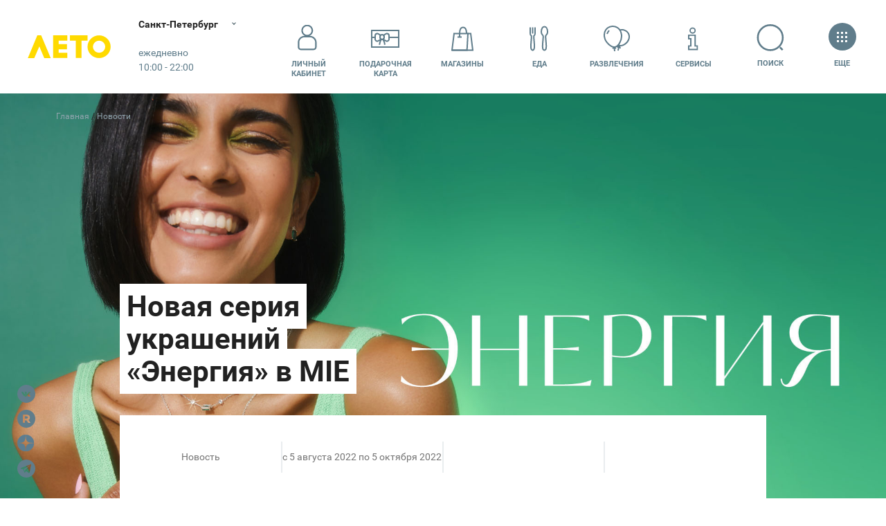

--- FILE ---
content_type: text/html; charset=UTF-8
request_url: https://letomall.ru/events/100672
body_size: 115606
content:
<!DOCTYPE html>
<html class="global-html" lang="ru">
<head>
    <script>
        <!-- должно быть в самом начале -->
                var user_uniq = '0';
        user_uniq = user_uniq.toString();
        
        var error_log_url = 'https://letomall.ru/js_server';
        var user_id = '0';
        var csrf = 'CCdA0F8YGQYYJlZyIhtq6WkiWTRN83VX6siXUjTe';
        var xmlVersions = new Array("Msxml2.XMLHTTP.6.0", "MSXML2.XMLHTTP.3.0", "MSXML2.XMLHTTP", "Microsoft.XMLHTTP");
if (typeof XMLHttpRequest == "undefined") XMLHttpRequest = function () {
    for (var e in xmlVersions) {
        try {
            return new ActiveXObject(xmlVersions[e])
        } catch (t) {
        }
    }
    throw new Error("This browser does not support XMLHttpRequest.")
}

function ArrayToURL(array) {
    var pairs = [];
    for (var key in array)
        if (array.hasOwnProperty(key))
            pairs.push(encodeURIComponent(key) + '=' + encodeURIComponent(array[key]));
    return pairs.join('&');
}

function toolsErrHandler(message, url, line, symbol, error) {
    if (typeof message == 'object')
        return;
    var server_url = window.location.toString().split("/")[2];
    var __params = {
        'logJSErr': 'logJSErr',
        'message': message,
        'url': url,
        'referer': location.href,
        'line': line,
        'user_id': user_id,
        'maxTouchPoints': navigator.maxTouchPoints,
        'platform': navigator.platform,
        'useragent': navigator.userAgent,
        'vendor': navigator.vendor,
        'innerWidth': window.innerWidth,
        'innerHeight': window.innerHeight,
        'user_uniq': user_uniq
    };
    var params = ArrayToURL(__params);
    var req = new XMLHttpRequest();
    req.open('POST', error_log_url, true);
    req.setRequestHeader("Content-type", "application/x-www-form-urlencoded");
    req.setRequestHeader("Content-length", params.length);
    req.setRequestHeader("Connection", "close");

    if (csrf)
        req.setRequestHeader("X-CSRF-TOKEN", csrf);

    req.send(params);
    if (typeof console != 'undefined') {
        console.error(message, 'into ', url, 'on line', line);
    }

    return true;
}

window.onerror = toolsErrHandler;    </script>

    <!-- Anti-flicker snippet (recommended)  -->
    <style>.async-hide { opacity: 0 !important}</style>
    <script>(function(a,s,y,n,c,h,i,d,e){s.className+=' '+y;h.start=1*new Date;
            h.end=i=function(){s.className=s.className.replace(RegExp(' ?'+y),'')};
            (a[n]=a[n]||[]).hide=h;setTimeout(function(){i();h.end=null},c);h.timeout=c;
        })(window,document.documentElement,'async-hide','dataLayer',4000,
            {'GTM-TD953FK':true});
    </script>

    <meta http-equiv="content-type" content="text/html; charset=utf-8">
    <meta http-equiv="X-UA-Compatible" content="IE=edge">
    <meta name="viewport" content="width=device-width,initial-scale=1,shrink-to-fit=no,viewport-fit=cover">
    <title>Новая серия украшений «Энергия» в MIE — ТРК «Лето» Санкт-Петербург</title>
<meta name="twitter:card" content="summary" />
<meta name="twitter:title" content="Новая серия украшений «Энергия» в MIE — ТРК «Лето» Санкт-Петербург" />
<meta name="twitter:description" content="" />
<meta name="twitter:image:src" content="https://letomall.ru/res/images/letojpg.jpg" />
<meta name="twitter:url" content="https://letomall.ru/events/100672" />
<meta name="twitter:domain" content="planeta-mall.ru" />
<meta property="fb:app_id" content="771127836833286" />

<meta name="description" content="" />
<meta name="keywords" content="" />
<meta name="robots" content="" />
<meta property="og:url" content="https://letomall.ru/events/100672" />
<meta property="og:title" content="Новая серия украшений «Энергия» в MIE — ТРК «Лето» Санкт-Петербург" />
<meta property="og:type" content="" />
<meta property="og:description" content="" />
<meta property="og:site_name" content="" />
<meta property="twitter:image" content="https://letomall.ru/res/images/letojpg.jpg" />
 
<meta property="og:image" content="https://letomall.ru/res/images/letojpg.jpg" />     <link href="/res/css/styles.min.css?v=1765353571" rel="stylesheet">
    <link rel="stylesheet" type="text/css" href="/res/css/slick.css?v=1650982402"/>
    <link rel="stylesheet" href="/res/css/plyr.css?v=1650982402"/>
    
        <link rel="canonical" href="https://letomall.ru/events/100672"/>
    <link rel="sitemap" type="application/xml" title="Sitemap"
          href="https://letomall.ru/sitemap/index.xml"/>

    
    <meta name="HandheldFriendly" content="True">
    <meta name="MobileOptimized" content="320">
    <meta http-equiv="cleartype" content="on">
    <meta name="apple-mobile-web-app-capable" content="yes">
    <meta name="apple-mobile-web-app-status-bar-style" content="black">
    <meta name="apple-mobile-web-app-title" content="MallTech Frontend Project">
    <meta name="mobile-web-app-capable" content="yes">
    <meta name="_token" content="CCdA0F8YGQYYJlZyIhtq6WkiWTRN83VX6siXUjTe"/>
            <meta name="leto_mall">
        <meta name="facebook-domain-verification" content="ohnjd2dd52h98kf769a8chpe3rfmsq" />
                    <link href="/favicon-leto.ico" rel="icon" type="image/x-icon">
    <!--[if IE]>
    <link href="/favicon-leto.ico" rel="shortcut icon" type="image/x-icon">
    <![endif]-->
    <link href="/maskIcon.svg" rel="mask-icon" type="image/svg+xml" color="#fd746c">
    <meta name="theme-color" content="#fff">


        <script type="text/javascript">
// if (window.innerWidth > 720) {
//     window.setTimeout(function() {
//         var hero = document.querySelector('.hero');
//         var quick = document.querySelector('.headerQuickMenu');
//         if (hero && !hero.classList.contains('hero-static')) {
//             var height = window.innerHeight;
//             quick.style.transform = 'translateY(' + (height + 2) + 'px) translateY(-100%)';
//         }
//     }, 100);
// }
</script>    <script>
!function(){if("function"==typeof window.CustomEvent)return;function t(t,e){e=e||{bubbles:!1,cancelable:!1,detail:void 0};var n=document.createEvent("CustomEvent");return n.initCustomEvent(t,e.bubbles,e.cancelable,e.detail),n}t.prototype=window.Event.prototype,window.CustomEvent=t}();
</script>
<!-- Google Tag Manager -->
<meta name="gtmScript" content="">
<script>(function(w,d,s,l,i){w[l]=w[l]||[];w[l].push({'gtm.start':
new Date().getTime(),event:'gtm.js'});var f=d.getElementsByTagName(s)[0],
j=d.createElement(s),dl=l!='dataLayer'?'&l='+l:'';j.async=true;j.src=
'https://www.googletagmanager.com/gtm.js?id='+i+dl;j.addEventListener('load', function() {
var _ge = new CustomEvent('gtm_loaded', { bubbles: true });
  d.dispatchEvent(_ge);
});f.parentNode.insertBefore(j,f);
})(window,document,'script','dataLayer','GTM-TD953FK');</script>
<!-- End Google Tag Manager -->

        <script src="/res/js/jquery.min.js?v=1650982402"></script>
        <script type="text/javascript" src="/res/js/slick.min.js?v=1650982402"></script>
    <script src="/res/js/plyr.polyfilled.js?v=1650982402"></script>
    <meta name="user_region" content="ТРК «Лето»">
</head>
<body data-color="#4F758B" class="js-mall-leto">
<!-- Google Tag Manager (noscript) -->
<noscript><iframe src="https://www.googletagmanager.com/ns.html?id=GTM-TD953FK"
height="0" width="0" style="display:none;visibility:hidden"></iframe></noscript>
<!-- End Google Tag Manager (noscript) --><svg class="sourceSVG">
  <defs>
    <path id="logoAura-a" d="M.127.102h10.48v14.97H.127z" />
    <path id="logoAura-c" d="M.03.124h3.92V3.87H.03z" />
    <path id="logoAura-e" d="M.167.09h3.747v3.928H.167z" />
    <path id="logoLeto-a" d="M0 .033h21.999v22.94H0z" />
    <path id="logoLeto-c" d="M.003.028h22.973v23.71H.003z" />
    <path id="logoPlaneta-c" d="M0 .168h50.283v22.727H0z" />
    <path id="rutorika-a" d="M0 .2h91.974v8.27H0z" /> </defs>
  <symbol id="spt-addFile">
    <g fill-rule="evenodd">
      <path d="M25 1v12h12" />
      <path stroke-linecap="square" d="M25 1H1v46h36V13z" />
      <path d="M22 31V19a4 4 0 1 0-8 0v12.889a2.667 2.667 0 0 0 5.333 0V21a1.333 1.333 0 0 0-2.667 0v8.111" stroke-linecap="round" stroke-linejoin="round" /> </g>
  </symbol>
  <symbol viewBox="0 0 40 39" id="spt-catChildren">
    <path d="M18.472 0h3.72L38 3.72l-3.72 9.983h-4.649l-.93-3.474m.93 3.719v16.739c-3.569.653-6.359 2.47-8.37 5.453h-2.789M14.878 0c-.62 4.34.93 6.51 4.65 6.51" />
    <path d="M19.528 0h-3.72L0 3.72l3.72 9.983h4.649l.93-3.474m-.93 3.719v16.739c4.273.653 7.062 2.47 8.37 5.453h2.789M22.856 0c.62 4.34-.93 6.51-4.65 6.51" />
    <circle fill="#fff" stroke="none" cx="19.444" cy="13.111" r="1.5" />
    <circle fill="#fff" stroke="none" cx="19.444" cy="23.556" r="1.5" />
    <circle fill="#fff" stroke="none" cx="19.444" cy="18.333" r="1.5" /> </symbol>
  <symbol viewBox="0 0 43 40" id="spt-catClothing">
    <g transform="translate(1 1)">
      <path d="M30.455 7.773c6.075 0 10.545 4.925 10.545 11V38H0V18.773c0-6.075 4.925-11 11-11" />
      <ellipse cx="20.5" cy="8" rx="9.5" ry="8" />
      <path d="M11 8v14l10-5 9 5V8M21 16v21m6-10h9" /> </g>
  </symbol>
  <symbol viewBox="0 0 31 45" id="spt-catMen">
    <path d="M15.5 1h3.107l9.322 5.179A301.134 301.134 0 0 1 30 41.393s0 1.036-4.143 0L24.821 24.64 27.93 6.18" />
    <path d="M25.857 41.393v2.071c-6.214 1.381-9.667 0-10.357-4.143v-23.99l4.143-13.295" />
    <path d="M24.821 28.964l-4.142 1.373 1.035 3.107 3.107-1.049" />
    <path d="M15.5 1h-3.107L3.07 6.179A301.134 301.134 0 0 0 1 41.393s0 1.036 4.143 0L6.179 24.64 3.07 6.18" />
    <path d="M5.143 41.393v2.071c6.214 1.381 9.667 0 10.357-4.143v-23.99L11.357 2.036M15.5 20.228c3.775-1.633 6.352-4.866 7.733-9.7l-1.69-2.759 2.07-1.036-2.934-3.8" />
    <path d="M15.5 20.333c-3.52-1.703-5.972-4.971-7.353-9.804l1.691-2.76-2.071-1.036 2.935-3.8" /> </symbol>
  <symbol viewBox="0 0 56 41" id="spt-catNew">
    <path d="M28 2.907c4.516-.724 8.28-.482 11.29.724s6.648 1.567 10.913 1.085l-2.258 1.81 3.387.723-3.387 1.809 4.14 1.447c-4.265 1.206-7.903 1.447-10.914.724-3.01-.724-6.4-.724-10.171 0" />
    <path d="M27.007 16.711l.022-14.655c2.063 1.315 3.287 2.852 3.673 4.61.578 2.637 2.51 10.783 2.972 12.893m-2.297 3.827c-.943 1.233-1.725 2.702-1.309 4.6.375 1.708.936 2.897.932 3.465-1.857-.773-2.3-.902-4.016-.385l.012-7.39" />
    <path d="M32.755 37.475c-1.293 1.824-3.808 2.289-5.617 1.038-1.809-1.251-2.227-3.744-.934-5.569 1.293-1.824 3.808-2.289 5.617-1.038 1.809 1.252 2.227 3.745.934 5.569zM14.474 11.725l-.962-.387c.107.58.245 1.119.413 1.617m5.277 5.458c2.91 2.04 6.772 4.77 8.049 5.642 1.782 1.22 5.599-2.624 9.164-.185 1.443.987 2.39 1.82 2.917 2.029-.393-1.093-.028-2.338 1.094-3.735l-17.592-7.076"
    />
    <path d="M44.553 29.517c2.176-.516 3.549-2.673 3.067-4.82-.483-2.145-2.638-3.467-4.813-2.951-2.176.515-3.549 2.673-3.067 4.819.483 2.146 2.637 3.467 4.813 2.952zM3.75 29.416c2.75-2.468 4.376-4.813 4.876-7.034.75-3.332 4.5-14.07 18.378-18.882v8.885c-4 1.728-6.876 3.95-8.626 6.665-2.626 4.072-4.542 11.487-9.752 15.179.5-1.975.75-3.209.75-3.702L6 32.377l1.126-3.702-3.376.74z"
    /> </symbol>
  <symbol viewBox="0 0 46 35" id="spt-catShoes">
    <g transform="translate(1 1)">
      <path d="M18.5 6H0v27h43.415v-5.42c-.118-2.89-1.349-4.682-3.692-5.376-3.515-1.04-13.358-2.602-18.807-8.326C15.467 8.153 16.698 3.469 16.698 0c-1.23 0-5.8 1.908-4.394 8.847C13.71 15.786 18.28 19.949 29 24.112" />
      <circle cx="6.5" cy="15.5" r="3.5" />
      <path d="M11.333 12.205l7.846-3.487m-4.794 8.718l6.538-5.667m-1.743 9.59l5.23-6.538M0 28.015h43.414M35 21v7m-8 0v5" /> </g>
  </symbol>
  <symbol viewBox="0 0 31 44" id="spt-catTech">
    <g transform="translate(1 1)">
      <path d="M5 0h19a5 5 0 0 1 5 5v32a5 5 0 0 1-5 5H5a5 5 0 0 1-5-5V5a5 5 0 0 1 5-5z" />
      <path d="M9 0h11v2a2 2 0 0 1-2 2h-7a2 2 0 0 1-2-2V0z" />
      <circle cx="14.5" cy="35.5" r="2.5" /> </g>
  </symbol>
  <symbol viewBox="0 0 29 45" id="spt-catWomen">
    <path d="M1 39.423c2.077-15.577 8.308-19.792 8.308-20.54 0-.748-6.231-10.614-2.077-14.768V1h3.115v4.154c2.077 0 3.462 1.038 4.154 3.115" />
    <path d="M1 39.423c8.308 7.27 27 2.077 27 0-2.077-15.577-8.308-19.792-8.308-20.54 0-.748 6.231-10.614 2.077-14.768V1h-3.115v4.154c-2.077 0-3.462 1.038-4.154 3.115M19.692 18.654c-3.461 2.077-6.923 2.077-10.384 0" />
    <path d="M28 35.448c-9.931 4.345-18.62 4.345-26.069 0" /> </symbol>
  <symbol id="spt-file_svg">
    <g stroke="#607D8B" stroke-width="2" fill="none" fill-rule="evenodd">
      <path d="M25 1v12h12" />
      <path stroke-linecap="square" d="M25 1H1v46h36V13zM9 31h20M9 25h20M9 19h20M9 13h8" /> </g>
  </symbol>
  <symbol viewBox="0 0 34 35" id="spt-iconArticles">
    <g transform="translate(1 1)" fill-rule="evenodd">
      <path d="M4 32.286c1.752-.67 2-2.387 2-4.286V0h26v27.286c0 3.63-1.239 5-5 5H3C1 31.843 0 30.414 0 28V16.79h5" stroke-linecap="round" stroke-linejoin="round" />
      <rect x="11" y="6" width="6" height="6" rx="1" />
      <path d="M11 17.052L27 17M21 6.5h5.997M11 20.552h5.997M21 9.5h5.997M11 23.552h5.997" stroke-linecap="round" stroke-linejoin="round" /> </g>
  </symbol>
  <symbol viewBox="0 0 48 29" id="spt-iconATM">
    <path d="M37 19h10V2.02C47 1.456 46.548 1 45.99 1H2.01C1.451 1 1 1.456 1 2.02V19h10m-3-9h32M10 25h28m-28 3h28" />
    <path d="M37 10v12H11V10" /> </symbol>
  <symbol viewBox="0 0 54 40" id="spt-iconBags">
    <path d="M30 37h22l-2.2-20.52H31.92" />
    <path d="M30 37h17.85l.85-20.52H32.513zM51 25.5c-3 6.5-12.092.472-12.197-3.935M36.6 21.34H41" />
    <path fill="#FFF" d="M2 39h35l-3.542-28.229H4.656" />
    <path fill="#FFF" d="M2 39h25.156l1.198-28.229H5.542z" />
    <path d="M15.125 17.593c.001-4.708.003-7.13.006-7.269C15.251 4.108 17.167 1 20.881 1c3.694 0 5.61 3.078 5.747 9.233M11.844 17.292h6.562" /> </symbol>
  <symbol viewBox="0 0 7.24 7.14" id="spt-iconPayPlaneta" style="fill-rule:evenodd; clip-rule:evenodd">
    <path fill="#004B87" d="M4.36 3.18l2.6 0c0.16,0 0.28,0.13 0.28,0.28l0 0.27 -3.17 0 0 -0.27c0,-0.15 0.13,-0.28 0.29,-0.28zm2.88 0.87l0 0.88c0,0.15 -0.12,0.28 -0.28,0.28l-2.6 0c-0.16,0 -0.29,-0.13 -0.29,-0.28l0 -0.88 3.17 0zm-2.71 0.62l0.61 0c0.02,0 0.04,0.02 0.04,0.04l0 0.12c0,0.02 -0.02,0.04 -0.04,0.04l-0.61 0c-0.03,0 -0.04,-0.02 -0.04,-0.04l0 -0.12c0,-0.02 0.01,-0.04 0.04,-0.04z"/>
    <path fill="#004B87" d="M0.49 0c0,0 0.52,0.21 1.13,0.25 0.61,0.04 1.27,0.08 1.87,0.09 0.6,0.01 0.85,0.06 1,0.38 0.15,0.32 0.22,0.38 0.53,0.81 0.31,0.43 0.34,0.81 0.34,1.09l0 0.43 -0.64 0 -0.01 -0.59c0,0 -0.32,-0.25 -0.53,-0.4 -0.21,-0.15 -0.32,-0.16 -0.47,-0.04 -0.15,0.12 -0.05,0.28 0.16,0.45 0.21,0.17 1.42,1.01 1.03,1.43 -0.18,0.19 -0.7,-0.17 -0.7,-0.17 0,0 -0.14,0.42 -0.45,0.28 -0.31,-0.14 -0.1,-0.38 -0.1,-0.38 0,0 -0.53,0.12 -0.73,0.14 -0.2,0.02 -0.23,-0.18 -0.2,-0.27 0.03,-0.09 0.14,-0.14 0.14,-0.14 0,0 -0.65,0.07 -0.67,-0.25 -0.02,-0.32 0.43,-0.28 0.43,-0.28 0,0 -0.49,-0.14 -1.25,-0.53 -0.76,-0.39 -0.87,-0.62 -1.15,-0.72 -0.28,-0.1 -0.24,-0.19 -0.16,-0.57 0.08,-0.38 0.43,-1.01 0.43,-1.01z"/>
    <path fill="#004B87" d="M6.25 5.9l-0.02 0 0 -0.01c0,-0.15 -0.06,-0.28 -0.15,-0.37 -0.1,-0.1 -0.23,-0.16 -0.37,-0.16 -0.15,0 -0.28,0.06 -0.37,0.16 -0.1,0.09 -0.16,0.22 -0.16,0.37 0,0.14 0.06,0.27 0.16,0.37 0.07,0.08 0.18,0.13 0.3,0.15 -0.01,0.03 -0.01,0.07 -0.01,0.11 0,0.17 0.07,0.33 0.18,0.44 0.11,0.11 0.27,0.18 0.44,0.18 0.17,0 0.33,-0.07 0.44,-0.18 0.11,-0.11 0.18,-0.27 0.18,-0.44 0,-0.17 -0.07,-0.33 -0.18,-0.44 -0.11,-0.11 -0.27,-0.18 -0.44,-0.18zm-0.29 0.82l0 -0.08 0.08 0 0 -0.05 -0.08 0 0 -0.08 0.08 0 0 -0.2 0 -0.08 0.08 0 0.12 0c0.04,0 0.07,0 0.1,0.01 0.03,0.01 0.06,0.02 0.08,0.04 0.03,0.04 0.05,0.08 0.05,0.13 0,0.05 -0.02,0.09 -0.05,0.13 -0.03,0.03 -0.08,0.05 -0.12,0.05l0 0 -0.18 0 0 0.05 0.16 0 0 0.08 -0.16 0 0 0.09 -0.08 0 0 -0.09 -0.08 0zm0.16 -0.41l0 0.2 0.19 0 0 0c0.02,-0.01 0.04,-0.02 0.06,-0.03 0.01,-0.02 0.03,-0.04 0.03,-0.07 0,-0.03 -0.02,-0.05 -0.03,-0.07 -0.03,-0.02 -0.05,-0.03 -0.08,-0.03l-0.17 0zm-0.59 -0.27l0 -0.06 0.06 0 0 -0.04 -0.06 0 0 -0.06 0.06 0 0 -0.14 0 -0.06 0.06 0 0.09 0c0.03,0 0.05,-0.01 0.08,0 0.02,0.01 0.04,0.02 0.05,0.04 0.03,0.02 0.04,0.05 0.04,0.09 0,0.04 -0.01,0.07 -0.04,0.09 -0.02,0.03 -0.05,0.04 -0.09,0.04l0 0 -0.13 0 0 0.04 0.12 0 0 0.06 -0.12 0 0 0.07 -0.06 0 0 -0.07 -0.06 0zm0.12 -0.3l0 0.14 0.14 0 0 0c0.02,0 0.03,-0.01 0.04,-0.02 0.02,-0.01 0.02,-0.03 0.02,-0.05 0,-0.02 0,-0.04 -0.02,-0.05 -0.02,-0.02 -0.03,-0.02 -0.05,-0.02l-0.13 0zm0.41 0.19l-0.01 0 0 0 0 0 0 0 -0.01 0 0 0 0 0 0 0.01 -0.01 0 0 0 0 0 0 0 -0.01 0 0 0 0 0 0 0 -0.01 0 0 0 0 0.01 0 0 0 0 -0.01 0 0 0 0 0 -0.01 0 0 0 0 0 0 0.01 0 0 -0.01 0 0 0 -0.01 0 0 0 0 0.01 0 0 -0.01 0 0 0 -0.01 0 0 0 0 0 0 0.01 0 0 -0.01 0 0 0 0 0 0 0 -0.01 0 0 0 -0.01 0.01 0 0 0 0 -0.01 0.01 0 0 0 0 0 0 -0.01 0.01 0 0c-0.02,0.01 -0.04,0.02 -0.06,0.04 -0.02,0.02 -0.05,0.05 -0.07,0.07l0 0 0 0.01 -0.01 0 -0.01 0.02 0 0 0 0 0 0 -0.01 0.01 0 0 0 0 0 0.01 -0.01 0 0 0 0 0.01 0 0 0 0 0 0 0 0.01 -0.01 0 0 0 0 0 0 0 0 0.01 0 0 0 0 -0.01 0 0 0 0 0.01 0 0 0 0 0 0 0 0.01 0 0 -0.01 0 0 0 0 0 0 0.01 0 0 0 0 0 0 0 0.01 -0.01 0c-0.09,0 -0.17,-0.04 -0.23,-0.1 -0.07,-0.07 -0.11,-0.16 -0.11,-0.25 0,-0.1 0.04,-0.19 0.11,-0.25 0.06,-0.07 0.15,-0.11 0.25,-0.11 0.09,0 0.18,0.04 0.25,0.11 0.06,0.06 0.1,0.15 0.1,0.25l0 0.04zm-0.02 0.19l0.04 -0.02 0 0c0.05,-0.02 0.11,-0.03 0.17,-0.03 0.12,0 0.24,0.05 0.32,0.13 0.08,0.08 0.13,0.2 0.13,0.32 0,0.12 -0.05,0.24 -0.13,0.32 -0.08,0.08 -0.2,0.13 -0.32,0.13 -0.12,0 -0.24,-0.05 -0.32,-0.13 -0.08,-0.08 -0.13,-0.2 -0.13,-0.32 0,-0.07 0.01,-0.13 0.04,-0.18l0 -0.01 0.01 -0.01 0 0 0 -0.01 0 0 0 0 0 0 0.01 -0.01 0 0 0 -0.01 0 0 0 0 0 0 0.01 -0.01 0 0 0 0 0 0 0 0 0 0 0 -0.01 0 0 0.01 -0.01 0 0 0.01 0 0 -0.01 0 0 0 0 0 0 0 0 0 -0.01 0.01 0 0 0 0.01 -0.02 0 0 0.01 0 0 0 0 0 0 -0.01 0 0 0 0 0.01 0 0 0 0 -0.01 0 0 0.01 0 0 0 0 -0.01 0 0 0.01 0 0 0 0 -0.01 0.01 0 0 0 0 0 0 -0.01 0 0 0 0 0.01 0 0 0 0 0 0 0 0 0 0 -0.01 0.01 0 0 0 0 0 0.01 -0.01 0 0 0 0 0 0 0 0 0 0 0.01 0 0 -0.01 0 0 0.01 0 0 0 0 0 0.01 0 0 -0.01 0 0 0 0 0 0 0.01 0 0 0 0 0 0 -0.01 0 0 0.01 0 0 0 0 0z"/>
  </symbol>
  <symbol viewBox="0 0 7.24 7.14" id="spt-iconPayAura" style="fill-rule:evenodd; clip-rule:evenodd">
    <path fill="#D22630" d="M4.36 3.18l2.6 0c0.16,0 0.28,0.13 0.28,0.28l0 0.27 -3.17 0 0 -0.27c0,-0.15 0.13,-0.28 0.29,-0.28zm2.88 0.87l0 0.88c0,0.15 -0.12,0.28 -0.28,0.28l-2.6 0c-0.16,0 -0.29,-0.13 -0.29,-0.28l0 -0.88 3.17 0zm-2.71 0.62l0.61 0c0.02,0 0.04,0.02 0.04,0.04l0 0.12c0,0.02 -0.02,0.04 -0.04,0.04l-0.61 0c-0.03,0 -0.04,-0.02 -0.04,-0.04l0 -0.12c0,-0.02 0.01,-0.04 0.04,-0.04z"/>
    <path fill="#D22630" d="M0.49 0c0,0 0.52,0.21 1.13,0.25 0.61,0.04 1.27,0.08 1.87,0.09 0.6,0.01 0.85,0.06 1,0.38 0.15,0.32 0.22,0.38 0.53,0.81 0.31,0.43 0.34,0.81 0.34,1.09l0 0.43 -0.64 0 -0.01 -0.59c0,0 -0.32,-0.25 -0.53,-0.4 -0.21,-0.15 -0.32,-0.16 -0.47,-0.04 -0.15,0.12 -0.05,0.28 0.16,0.45 0.21,0.17 1.42,1.01 1.03,1.43 -0.18,0.19 -0.7,-0.17 -0.7,-0.17 0,0 -0.14,0.42 -0.45,0.28 -0.31,-0.14 -0.1,-0.38 -0.1,-0.38 0,0 -0.53,0.12 -0.73,0.14 -0.2,0.02 -0.23,-0.18 -0.2,-0.27 0.03,-0.09 0.14,-0.14 0.14,-0.14 0,0 -0.65,0.07 -0.67,-0.25 -0.02,-0.32 0.43,-0.28 0.43,-0.28 0,0 -0.49,-0.14 -1.25,-0.53 -0.76,-0.39 -0.87,-0.62 -1.15,-0.72 -0.28,-0.1 -0.24,-0.19 -0.16,-0.57 0.08,-0.38 0.43,-1.01 0.43,-1.01z"/>
    <path fill="#D22630" d="M6.25 5.9l-0.02 0 0 -0.01c0,-0.15 -0.06,-0.28 -0.15,-0.37 -0.1,-0.1 -0.23,-0.16 -0.37,-0.16 -0.15,0 -0.28,0.06 -0.37,0.16 -0.1,0.09 -0.16,0.22 -0.16,0.37 0,0.14 0.06,0.27 0.16,0.37 0.07,0.08 0.18,0.13 0.3,0.15 -0.01,0.03 -0.01,0.07 -0.01,0.11 0,0.17 0.07,0.33 0.18,0.44 0.11,0.11 0.27,0.18 0.44,0.18 0.17,0 0.33,-0.07 0.44,-0.18 0.11,-0.11 0.18,-0.27 0.18,-0.44 0,-0.17 -0.07,-0.33 -0.18,-0.44 -0.11,-0.11 -0.27,-0.18 -0.44,-0.18zm-0.29 0.82l0 -0.08 0.08 0 0 -0.05 -0.08 0 0 -0.08 0.08 0 0 -0.2 0 -0.08 0.08 0 0.12 0c0.04,0 0.07,0 0.1,0.01 0.03,0.01 0.06,0.02 0.08,0.04 0.03,0.04 0.05,0.08 0.05,0.13 0,0.05 -0.02,0.09 -0.05,0.13 -0.03,0.03 -0.08,0.05 -0.12,0.05l0 0 -0.18 0 0 0.05 0.16 0 0 0.08 -0.16 0 0 0.09 -0.08 0 0 -0.09 -0.08 0zm0.16 -0.41l0 0.2 0.19 0 0 0c0.02,-0.01 0.04,-0.02 0.06,-0.03 0.01,-0.02 0.03,-0.04 0.03,-0.07 0,-0.03 -0.02,-0.05 -0.03,-0.07 -0.03,-0.02 -0.05,-0.03 -0.08,-0.03l-0.17 0zm-0.59 -0.27l0 -0.06 0.06 0 0 -0.04 -0.06 0 0 -0.06 0.06 0 0 -0.14 0 -0.06 0.06 0 0.09 0c0.03,0 0.05,-0.01 0.08,0 0.02,0.01 0.04,0.02 0.05,0.04 0.03,0.02 0.04,0.05 0.04,0.09 0,0.04 -0.01,0.07 -0.04,0.09 -0.02,0.03 -0.05,0.04 -0.09,0.04l0 0 -0.13 0 0 0.04 0.12 0 0 0.06 -0.12 0 0 0.07 -0.06 0 0 -0.07 -0.06 0zm0.12 -0.3l0 0.14 0.14 0 0 0c0.02,0 0.03,-0.01 0.04,-0.02 0.02,-0.01 0.02,-0.03 0.02,-0.05 0,-0.02 0,-0.04 -0.02,-0.05 -0.02,-0.02 -0.03,-0.02 -0.05,-0.02l-0.13 0zm0.41 0.19l-0.01 0 0 0 0 0 0 0 -0.01 0 0 0 0 0 0 0.01 -0.01 0 0 0 0 0 0 0 -0.01 0 0 0 0 0 0 0 -0.01 0 0 0 0 0.01 0 0 0 0 -0.01 0 0 0 0 0 -0.01 0 0 0 0 0 0 0.01 0 0 -0.01 0 0 0 -0.01 0 0 0 0 0.01 0 0 -0.01 0 0 0 -0.01 0 0 0 0 0 0 0.01 0 0 -0.01 0 0 0 0 0 0 0 -0.01 0 0 0 -0.01 0.01 0 0 0 0 -0.01 0.01 0 0 0 0 0 0 -0.01 0.01 0 0c-0.02,0.01 -0.04,0.02 -0.06,0.04 -0.02,0.02 -0.05,0.05 -0.07,0.07l0 0 0 0.01 -0.01 0 -0.01 0.02 0 0 0 0 0 0 -0.01 0.01 0 0 0 0 0 0.01 -0.01 0 0 0 0 0.01 0 0 0 0 0 0 0 0.01 -0.01 0 0 0 0 0 0 0 0 0.01 0 0 0 0 -0.01 0 0 0 0 0.01 0 0 0 0 0 0 0 0.01 0 0 -0.01 0 0 0 0 0 0 0.01 0 0 0 0 0 0 0 0.01 -0.01 0c-0.09,0 -0.17,-0.04 -0.23,-0.1 -0.07,-0.07 -0.11,-0.16 -0.11,-0.25 0,-0.1 0.04,-0.19 0.11,-0.25 0.06,-0.07 0.15,-0.11 0.25,-0.11 0.09,0 0.18,0.04 0.25,0.11 0.06,0.06 0.1,0.15 0.1,0.25l0 0.04zm-0.02 0.19l0.04 -0.02 0 0c0.05,-0.02 0.11,-0.03 0.17,-0.03 0.12,0 0.24,0.05 0.32,0.13 0.08,0.08 0.13,0.2 0.13,0.32 0,0.12 -0.05,0.24 -0.13,0.32 -0.08,0.08 -0.2,0.13 -0.32,0.13 -0.12,0 -0.24,-0.05 -0.32,-0.13 -0.08,-0.08 -0.13,-0.2 -0.13,-0.32 0,-0.07 0.01,-0.13 0.04,-0.18l0 -0.01 0.01 -0.01 0 0 0 -0.01 0 0 0 0 0 0 0.01 -0.01 0 0 0 -0.01 0 0 0 0 0 0 0.01 -0.01 0 0 0 0 0 0 0 0 0 0 0 -0.01 0 0 0.01 -0.01 0 0 0.01 0 0 -0.01 0 0 0 0 0 0 0 0 0 -0.01 0.01 0 0 0 0.01 -0.02 0 0 0.01 0 0 0 0 0 0 -0.01 0 0 0 0 0.01 0 0 0 0 -0.01 0 0 0.01 0 0 0 0 -0.01 0 0 0.01 0 0 0 0 -0.01 0.01 0 0 0 0 0 0 -0.01 0 0 0 0 0.01 0 0 0 0 0 0 0 0 0 0 -0.01 0.01 0 0 0 0 0 0.01 -0.01 0 0 0 0 0 0 0 0 0 0 0.01 0 0 -0.01 0 0 0.01 0 0 0 0 0 0.01 0 0 -0.01 0 0 0 0 0 0 0.01 0 0 0 0 0 0 -0.01 0 0 0.01 0 0 0 0 0z"/>
  </symbol>
  <symbol viewBox="0 0 7.24 7.14" id="spt-iconPayLeto" style="fill-rule:evenodd; clip-rule:evenodd">
    <path fill="#C9DD03" d="M4.36 3.18l2.6 0c0.16,0 0.28,0.13 0.28,0.28l0 0.27 -3.17 0 0 -0.27c0,-0.15 0.13,-0.28 0.29,-0.28zm2.88 0.87l0 0.88c0,0.15 -0.12,0.28 -0.28,0.28l-2.6 0c-0.16,0 -0.29,-0.13 -0.29,-0.28l0 -0.88 3.17 0zm-2.71 0.62l0.61 0c0.02,0 0.04,0.02 0.04,0.04l0 0.12c0,0.02 -0.02,0.04 -0.04,0.04l-0.61 0c-0.03,0 -0.04,-0.02 -0.04,-0.04l0 -0.12c0,-0.02 0.01,-0.04 0.04,-0.04z"/>
    <path fill="#C9DD03" d="M0.49 0c0,0 0.52,0.21 1.13,0.25 0.61,0.04 1.27,0.08 1.87,0.09 0.6,0.01 0.85,0.06 1,0.38 0.15,0.32 0.22,0.38 0.53,0.81 0.31,0.43 0.34,0.81 0.34,1.09l0 0.43 -0.64 0 -0.01 -0.59c0,0 -0.32,-0.25 -0.53,-0.4 -0.21,-0.15 -0.32,-0.16 -0.47,-0.04 -0.15,0.12 -0.05,0.28 0.16,0.45 0.21,0.17 1.42,1.01 1.03,1.43 -0.18,0.19 -0.7,-0.17 -0.7,-0.17 0,0 -0.14,0.42 -0.45,0.28 -0.31,-0.14 -0.1,-0.38 -0.1,-0.38 0,0 -0.53,0.12 -0.73,0.14 -0.2,0.02 -0.23,-0.18 -0.2,-0.27 0.03,-0.09 0.14,-0.14 0.14,-0.14 0,0 -0.65,0.07 -0.67,-0.25 -0.02,-0.32 0.43,-0.28 0.43,-0.28 0,0 -0.49,-0.14 -1.25,-0.53 -0.76,-0.39 -0.87,-0.62 -1.15,-0.72 -0.28,-0.1 -0.24,-0.19 -0.16,-0.57 0.08,-0.38 0.43,-1.01 0.43,-1.01z"/>
    <path fill="#C9DD03" d="M6.25 5.9l-0.02 0 0 -0.01c0,-0.15 -0.06,-0.28 -0.15,-0.37 -0.1,-0.1 -0.23,-0.16 -0.37,-0.16 -0.15,0 -0.28,0.06 -0.37,0.16 -0.1,0.09 -0.16,0.22 -0.16,0.37 0,0.14 0.06,0.27 0.16,0.37 0.07,0.08 0.18,0.13 0.3,0.15 -0.01,0.03 -0.01,0.07 -0.01,0.11 0,0.17 0.07,0.33 0.18,0.44 0.11,0.11 0.27,0.18 0.44,0.18 0.17,0 0.33,-0.07 0.44,-0.18 0.11,-0.11 0.18,-0.27 0.18,-0.44 0,-0.17 -0.07,-0.33 -0.18,-0.44 -0.11,-0.11 -0.27,-0.18 -0.44,-0.18zm-0.29 0.82l0 -0.08 0.08 0 0 -0.05 -0.08 0 0 -0.08 0.08 0 0 -0.2 0 -0.08 0.08 0 0.12 0c0.04,0 0.07,0 0.1,0.01 0.03,0.01 0.06,0.02 0.08,0.04 0.03,0.04 0.05,0.08 0.05,0.13 0,0.05 -0.02,0.09 -0.05,0.13 -0.03,0.03 -0.08,0.05 -0.12,0.05l0 0 -0.18 0 0 0.05 0.16 0 0 0.08 -0.16 0 0 0.09 -0.08 0 0 -0.09 -0.08 0zm0.16 -0.41l0 0.2 0.19 0 0 0c0.02,-0.01 0.04,-0.02 0.06,-0.03 0.01,-0.02 0.03,-0.04 0.03,-0.07 0,-0.03 -0.02,-0.05 -0.03,-0.07 -0.03,-0.02 -0.05,-0.03 -0.08,-0.03l-0.17 0zm-0.59 -0.27l0 -0.06 0.06 0 0 -0.04 -0.06 0 0 -0.06 0.06 0 0 -0.14 0 -0.06 0.06 0 0.09 0c0.03,0 0.05,-0.01 0.08,0 0.02,0.01 0.04,0.02 0.05,0.04 0.03,0.02 0.04,0.05 0.04,0.09 0,0.04 -0.01,0.07 -0.04,0.09 -0.02,0.03 -0.05,0.04 -0.09,0.04l0 0 -0.13 0 0 0.04 0.12 0 0 0.06 -0.12 0 0 0.07 -0.06 0 0 -0.07 -0.06 0zm0.12 -0.3l0 0.14 0.14 0 0 0c0.02,0 0.03,-0.01 0.04,-0.02 0.02,-0.01 0.02,-0.03 0.02,-0.05 0,-0.02 0,-0.04 -0.02,-0.05 -0.02,-0.02 -0.03,-0.02 -0.05,-0.02l-0.13 0zm0.41 0.19l-0.01 0 0 0 0 0 0 0 -0.01 0 0 0 0 0 0 0.01 -0.01 0 0 0 0 0 0 0 -0.01 0 0 0 0 0 0 0 -0.01 0 0 0 0 0.01 0 0 0 0 -0.01 0 0 0 0 0 -0.01 0 0 0 0 0 0 0.01 0 0 -0.01 0 0 0 -0.01 0 0 0 0 0.01 0 0 -0.01 0 0 0 -0.01 0 0 0 0 0 0 0.01 0 0 -0.01 0 0 0 0 0 0 0 -0.01 0 0 0 -0.01 0.01 0 0 0 0 -0.01 0.01 0 0 0 0 0 0 -0.01 0.01 0 0c-0.02,0.01 -0.04,0.02 -0.06,0.04 -0.02,0.02 -0.05,0.05 -0.07,0.07l0 0 0 0.01 -0.01 0 -0.01 0.02 0 0 0 0 0 0 -0.01 0.01 0 0 0 0 0 0.01 -0.01 0 0 0 0 0.01 0 0 0 0 0 0 0 0.01 -0.01 0 0 0 0 0 0 0 0 0.01 0 0 0 0 -0.01 0 0 0 0 0.01 0 0 0 0 0 0 0 0.01 0 0 -0.01 0 0 0 0 0 0 0.01 0 0 0 0 0 0 0 0.01 -0.01 0c-0.09,0 -0.17,-0.04 -0.23,-0.1 -0.07,-0.07 -0.11,-0.16 -0.11,-0.25 0,-0.1 0.04,-0.19 0.11,-0.25 0.06,-0.07 0.15,-0.11 0.25,-0.11 0.09,0 0.18,0.04 0.25,0.11 0.06,0.06 0.1,0.15 0.1,0.25l0 0.04zm-0.02 0.19l0.04 -0.02 0 0c0.05,-0.02 0.11,-0.03 0.17,-0.03 0.12,0 0.24,0.05 0.32,0.13 0.08,0.08 0.13,0.2 0.13,0.32 0,0.12 -0.05,0.24 -0.13,0.32 -0.08,0.08 -0.2,0.13 -0.32,0.13 -0.12,0 -0.24,-0.05 -0.32,-0.13 -0.08,-0.08 -0.13,-0.2 -0.13,-0.32 0,-0.07 0.01,-0.13 0.04,-0.18l0 -0.01 0.01 -0.01 0 0 0 -0.01 0 0 0 0 0 0 0.01 -0.01 0 0 0 -0.01 0 0 0 0 0 0 0.01 -0.01 0 0 0 0 0 0 0 0 0 0 0 -0.01 0 0 0.01 -0.01 0 0 0.01 0 0 -0.01 0 0 0 0 0 0 0 0 0 -0.01 0.01 0 0 0 0.01 -0.02 0 0 0.01 0 0 0 0 0 0 -0.01 0 0 0 0 0.01 0 0 0 0 -0.01 0 0 0.01 0 0 0 0 -0.01 0 0 0.01 0 0 0 0 -0.01 0.01 0 0 0 0 0 0 -0.01 0 0 0 0 0.01 0 0 0 0 0 0 0 0 0 0 -0.01 0.01 0 0 0 0 0 0.01 -0.01 0 0 0 0 0 0 0 0 0 0 0.01 0 0 -0.01 0 0 0.01 0 0 0 0 0 0.01 0 0 -0.01 0 0 0 0 0 0 0.01 0 0 0 0 0 0 -0.01 0 0 0.01 0 0 0 0 0z"/>
  </symbol>
  <symbol viewBox="0 0 759.24 705.01" id="spt-iconPay-2Planeta" style="fill-rule:evenodd; clip-rule:evenodd">
    <path fill="#004B87" d="M49.57 0c0,0 52.72,21.3 114.55,25.34 61.82,4.05 128.74,8.11 189.55,9.12 60.81,1.01 86.15,6.09 101.36,38.53 15.21,32.43 22.3,38.52 53.73,82.1 25.14,34.87 38.64,96.47 38.56,139.85 -25.21,-8.42 -60,8.83 -64.84,24.44l-5.15 -70.03c0,0 -32.45,-25.34 -53.73,-40.54 -21.27,-15.21 -32.42,-16.2 -47.62,-4.05 -15.21,12.15 -5.08,28.37 16.19,45.61 20.93,16.91 144.34,102.4 104.69,144.95 -18.22,19.59 -71.22,-17.28 -71.22,-17.28 0,0 -14.19,42.63 -45.62,28.43 -31.43,-14.2 -10.13,-38.53 -10.13,-38.53 0,0 -53.72,12.18 -74,14.2 -20.28,2.02 -23.33,-18.22 -20.28,-27.36 3.05,-9.14 14.19,-14.2 14.19,-14.2 0,0 -65.88,7.1 -67.91,-25.34 -2.02,-32.44 43.59,-28.39 43.59,-28.39 0,0 -49.65,-14.18 -126.7,-53.72 -77.05,-39.53 -88.22,-62.85 -116.59,-72.98 -28.37,-10.13 -24.33,-19.27 -16.22,-57.78 8.11,-38.5 43.6,-102.37 43.6,-102.37z"/>
    <path fill="#004B87" d="M588.88 357.54l-1.96 0.03 0.08 -1.16c0,-14.66 -5.99,-27.98 -15.61,-37.6 -9.6,-9.6 -22.96,-15.59 -37.6,-15.59 -14.64,0 -27.95,5.99 -37.57,15.59 -9.63,9.64 -15.62,22.96 -15.62,37.6 0,14.64 5.99,28 15.59,37.6 8.08,8.07 18.71,13.58 30.6,15.15 -0.68,3.74 -1.05,7.6 -1.05,11.52 0,17.39 7.1,33.23 18.52,44.65 11.42,11.42 27.24,18.52 44.62,18.52 17.39,0 33.22,-7.1 44.64,-18.52 11.42,-11.42 18.52,-27.26 18.52,-44.65 0,-17.38 -7.1,-33.2 -18.54,-44.59 -11.4,-11.44 -27.23,-18.55 -44.62,-18.55zm-29.5 83.15l0 -8.21 8.09 0 0 -5.11 -8.09 0 0 -8.21 8.09 0 0 -19.66 0 -8.22 8.22 0 12.59 0c3.99,0 6.4,-0.29 10.12,0.75 3.04,0.84 5.76,2.47 7.93,4.64 3.28,3.28 5.31,7.81 5.31,12.83 0,4.97 -2.03,9.49 -5.31,12.78 -3.28,3.3 -7.8,5.09 -12.8,5.09l0 0 -17.84 0 0 5.11 16.45 0 0 8.21 -16.45 0 0 9.6 -8.22 0 0 -9.6 -8.09 0zm16.31 -41.19l0 19.66 19.51 0 0 0c2.13,-0.37 4.01,-1.1 5.45,-2.54 1.84,-1.82 2.98,-4.34 2.98,-7.12 0,-2.79 -1.14,-5.33 -2.98,-7.15 -2.35,-2.35 -4.4,-2.85 -7.35,-2.85l-17.61 0zm-60.09 -27.42l0 -6.17 6.07 0 0 -3.82 -6.07 0 0 -6.18 6.07 0 0 -14.72 0 -6.17 6.16 0 9.43 0c3,0 4.79,-0.21 7.58,0.58 2.29,0.63 4.34,1.85 5.95,3.49 2.45,2.45 3.98,5.84 3.98,9.58 0,3.73 -1.53,7.14 -3.98,9.6 -2.44,2.47 -5.85,3.82 -9.6,3.82l0 0 -13.36 0 0 3.82 12.32 0 0 6.17 -12.32 0 0 7.19 -6.16 0 0 -7.19 -6.07 0zm12.23 -30.89l0 14.72 14.64 0 0 0c1.57,-0.27 2.99,-0.8 4.08,-1.9 1.37,-1.36 2.21,-3.24 2.21,-5.34 0,-2.07 -0.84,-3.99 -2.21,-5.33 -1.77,-1.78 -3.32,-2.15 -5.53,-2.15l-13.19 0zm41.42 19.49l-0.38 0.13 -0.2 0.06 -0.17 0.06 -0.37 0.12 -0.18 0.09 -0.19 0.06 -0.37 0.12 -0.17 0.07 -0.18 0.06 -0.37 0.14 -0.17 0.06 -0.21 0.09 -0.35 0.14 -0.16 0.06 -0.21 0.08 -0.37 0.15 -0.15 0.06 -0.2 0.08 -0.35 0.15 -0.15 0.06 -0.22 0.08 -0.36 0.17 -0.12 0.06 -0.23 0.08 -0.37 0.17 -0.1 0.06 -0.25 0.1 -0.35 0.17 -0.1 0.06 -0.25 0.1 -0.35 0.17 -0.79 0.39 -0.26 0.13 -0.33 0.16 -0.09 0.06 -0.27 0.12 -0.68 0.36 -0.35 0.18 -0.04 0.04 -0.29 0.15 -0.35 0.18 -0.04 0.05 -0.29 0.14 -0.33 0.21 -0.04 0.02 -0.29 0.16 -0.33 0.19 -0.04 0.04 -1.28 0.76 -0.02 0.02 -0.31 0.19 -0.33 0.21 0 0.02 -0.64 0.39 0 0.02 -1.26 0.85 -0.03 0c-1.83,1.24 -3.57,2.56 -5.16,3.96 -2.72,2.33 -5.24,4.91 -7.55,7.7l-0.07 0.11 -0.41 0.49 -0.06 0.1 -1.36 1.72 -0.04 0.08 -0.42 0.56 -0.02 0.06 -0.2 0.25 -0.23 0.31 -0.02 0.06 -0.64 0.89 -0.23 0.33 0 0.02 -0.21 0.29 -0.22 0.33 0 0.02 -0.21 0.31 -0.21 0.33 -0.2 0.31 -0.19 0.33 -0.02 0 -0.2 0.33 -0.19 0.31 -0.02 0.02 -0.21 0.35 -0.16 0.29 -0.02 0.04 -0.21 0.33 -0.14 0.29 -0.05 0.04 -0.2 0.35 -0.15 0.27 -0.04 0.06 -0.18 0.35 -0.15 0.25 -0.04 0.08 -0.19 0.36 -0.12 0.24 -0.06 0.09 -0.17 0.35 -0.12 0.24 -0.06 0.11c-9.4,-0.31 -17.88,-4.23 -24.08,-10.43 -6.42,-6.42 -10.43,-15.38 -10.43,-25.25 0,-9.87 4.01,-18.83 10.43,-25.25 6.42,-6.43 15.38,-10.43 25.25,-10.43 9.87,0 18.84,4 25.26,10.43 6.44,6.44 10.44,15.38 10.44,25.25l-0.24 4.27zm-1.57 19.56l3.73 -1.76 0.19 -0.06c5.33,-2.17 11.19,-3.37 17.28,-3.37 12.62,0 24.06,5.12 32.3,13.36 8.23,8.2 13.36,19.66 13.36,32.27 0,12.62 -5.13,24.06 -13.36,32.3 -8.24,8.24 -19.68,13.36 -32.3,13.36 -12.61,0 -24.07,-5.12 -32.27,-13.34 -8.24,-8.26 -13.36,-19.7 -13.36,-32.32 0,-6.66 1.41,-13.02 3.99,-18.74l0.04 -0.07 0.7 -1.5 0.02 0 0.29 -0.62 0.16 -0.31 0.04 -0.06 0.13 -0.25 0.41 -0.72 0.08 -0.19 0.36 -0.6 0.1 -0.16 0.25 -0.44 0.04 -0.04 0.14 -0.25 0.15 -0.22 0.04 -0.09 0.18 -0.29 0.07 -0.08 0.12 -0.2 0.19 -0.27 0 -0.02 0.62 -0.89 0.16 -0.25 0.39 -0.58 0.06 -0.06 0.15 -0.2 0.18 -0.23 0.23 -0.33 0.1 -0.11 0.11 -0.16 0.22 -0.27 0 -0.02 1.76 -2.09 0 -0.02 0.25 -0.26 0.12 -0.13 0.11 -0.12 0.22 -0.25 0.04 -0.02 0.21 -0.25 0.48 -0.49 0.06 -0.05 0.39 -0.39 0.27 -0.29 0.12 -0.1 0.13 -0.14 0.66 -0.6 0.1 -0.11 0.25 -0.24 0.04 -0.03 0.82 -0.72 0.17 -0.16 0.25 -0.19 0.02 -0.04 0.25 -0.21 0.14 -0.1 0.12 -0.12 0.27 -0.21 0.05 -0.02 0.22 -0.21 0.19 -0.12 0.08 -0.08 0.27 -0.21 0.08 -0.04 0.19 -0.17 0.24 -0.16 0.83 -0.62 0.04 -0.02 0.02 -0.02 0.25 -0.19 0.21 -0.12 0.08 -0.06 0.56 -0.4 0.27 -0.16 0.02 -0.02 0.28 -0.19 0.15 -0.08 0.14 -0.11 0.79 -0.47 0.08 -0.06 0.31 -0.19 0.08 -0.04 0.21 -0.12 0.6 -0.35 0.14 -0.06 0.17 -0.11 0.29 -0.16 0.04 0 0.27 -0.17 0.2 -0.1 0.11 -0.06z"/>
    <path fill="#004B87" d="M444.94 473.1l280.56 0c9.24,0 17.67,3.79 23.79,9.9l0.05 0.05c6.11,6.12 9.9,14.54 9.9,23.79l0 164.44c0,9.24 -3.8,17.68 -9.93,23.81l0.03 0.02c-6.11,6.1 -14.55,9.9 -23.84,9.9l-280.56 0c-9.28,0 -17.73,-3.8 -23.83,-9.9 -6.11,-6.11 -9.91,-14.55 -9.91,-23.83l0 -164.44c0,-9.29 3.8,-17.73 9.91,-23.84l0.02 0.02c6.12,-6.12 14.56,-9.92 23.81,-9.92zm1.7 176.64l75.43 0 0 10.85 -75.43 0 0 -10.85zm0 -36.44l166.13 0 0 10.85 -166.13 0 0 -10.85zm205.97 1.69l44.07 0c3.34,0 6.39,1.37 8.6,3.58l0.03 0.02c2.2,2.22 3.58,5.27 3.58,8.61l0 23.73c0,3.36 -1.37,6.41 -3.58,8.62 -2.21,2.21 -5.27,3.59 -8.63,3.59l-44.07 0c-3.35,0 -6.39,-1.38 -8.61,-3.59l-0.02 -0.02c-2.2,-2.21 -3.58,-5.25 -3.58,-8.6l0 -23.73c0,-3.36 1.38,-6.42 3.58,-8.63 2.21,-2.21 5.27,-3.58 8.63,-3.58zm44.07 10.85l-44.07 0c-0.37,0 -0.71,0.16 -0.96,0.4 -0.24,0.25 -0.4,0.59 -0.4,0.96l0 23.73c0,0.38 0.15,0.72 0.39,0.97 0.25,0.24 0.59,0.39 0.97,0.39l44.07 0c0.37,0 0.71,-0.16 0.96,-0.4 0.24,-0.25 0.4,-0.59 0.4,-0.96l0 -23.73c0,-0.38 -0.15,-0.72 -0.38,-0.96l-0.02 -0.02c-0.24,-0.23 -0.58,-0.38 -0.96,-0.38zm-263.77 -106.29l304.63 0 0 -12.71c0,-3.33 -1.34,-6.34 -3.5,-8.49l-0.05 -0.05c-2.15,-2.16 -5.16,-3.5 -8.49,-3.5l-280.56 0c-3.32,0 -6.33,1.34 -8.49,3.5l0 0.05c-2.19,2.18 -3.54,5.19 -3.54,8.49l0 12.71zm304.63 58.49l-304.63 0 0 93.24c0,3.29 1.35,6.3 3.54,8.49 2.18,2.18 5.19,3.54 8.49,3.54l280.56 0c3.3,0 6.31,-1.36 8.49,-3.54l0.05 0c2.16,-2.16 3.5,-5.17 3.5,-8.49l0 -93.24z"/>
  </symbol>
  <symbol viewBox="0 0 759.24 705.01" id="spt-iconPay-2Aura" style="fill-rule:evenodd; clip-rule:evenodd">
    <path fill="#D22630" d="M49.57 0c0,0 52.72,21.3 114.55,25.34 61.82,4.05 128.74,8.11 189.55,9.12 60.81,1.01 86.15,6.09 101.36,38.53 15.21,32.43 22.3,38.52 53.73,82.1 25.14,34.87 38.64,96.47 38.56,139.85 -25.21,-8.42 -60,8.83 -64.84,24.44l-5.15 -70.03c0,0 -32.45,-25.34 -53.73,-40.54 -21.27,-15.21 -32.42,-16.2 -47.62,-4.05 -15.21,12.15 -5.08,28.37 16.19,45.61 20.93,16.91 144.34,102.4 104.69,144.95 -18.22,19.59 -71.22,-17.28 -71.22,-17.28 0,0 -14.19,42.63 -45.62,28.43 -31.43,-14.2 -10.13,-38.53 -10.13,-38.53 0,0 -53.72,12.18 -74,14.2 -20.28,2.02 -23.33,-18.22 -20.28,-27.36 3.05,-9.14 14.19,-14.2 14.19,-14.2 0,0 -65.88,7.1 -67.91,-25.34 -2.02,-32.44 43.59,-28.39 43.59,-28.39 0,0 -49.65,-14.18 -126.7,-53.72 -77.05,-39.53 -88.22,-62.85 -116.59,-72.98 -28.37,-10.13 -24.33,-19.27 -16.22,-57.78 8.11,-38.5 43.6,-102.37 43.6,-102.37z"/>
    <path fill="#D22630" d="M588.88 357.54l-1.96 0.03 0.08 -1.16c0,-14.66 -5.99,-27.98 -15.61,-37.6 -9.6,-9.6 -22.96,-15.59 -37.6,-15.59 -14.64,0 -27.95,5.99 -37.57,15.59 -9.63,9.64 -15.62,22.96 -15.62,37.6 0,14.64 5.99,28 15.59,37.6 8.08,8.07 18.71,13.58 30.6,15.15 -0.68,3.74 -1.05,7.6 -1.05,11.52 0,17.39 7.1,33.23 18.52,44.65 11.42,11.42 27.24,18.52 44.62,18.52 17.39,0 33.22,-7.1 44.64,-18.52 11.42,-11.42 18.52,-27.26 18.52,-44.65 0,-17.38 -7.1,-33.2 -18.54,-44.59 -11.4,-11.44 -27.23,-18.55 -44.62,-18.55zm-29.5 83.15l0 -8.21 8.09 0 0 -5.11 -8.09 0 0 -8.21 8.09 0 0 -19.66 0 -8.22 8.22 0 12.59 0c3.99,0 6.4,-0.29 10.12,0.75 3.04,0.84 5.76,2.47 7.93,4.64 3.28,3.28 5.31,7.81 5.31,12.83 0,4.97 -2.03,9.49 -5.31,12.78 -3.28,3.3 -7.8,5.09 -12.8,5.09l0 0 -17.84 0 0 5.11 16.45 0 0 8.21 -16.45 0 0 9.6 -8.22 0 0 -9.6 -8.09 0zm16.31 -41.19l0 19.66 19.51 0 0 0c2.13,-0.37 4.01,-1.1 5.45,-2.54 1.84,-1.82 2.98,-4.34 2.98,-7.12 0,-2.79 -1.14,-5.33 -2.98,-7.15 -2.35,-2.35 -4.4,-2.85 -7.35,-2.85l-17.61 0zm-60.09 -27.42l0 -6.17 6.07 0 0 -3.82 -6.07 0 0 -6.18 6.07 0 0 -14.72 0 -6.17 6.16 0 9.43 0c3,0 4.79,-0.21 7.58,0.58 2.29,0.63 4.34,1.85 5.95,3.49 2.45,2.45 3.98,5.84 3.98,9.58 0,3.73 -1.53,7.14 -3.98,9.6 -2.44,2.47 -5.85,3.82 -9.6,3.82l0 0 -13.36 0 0 3.82 12.32 0 0 6.17 -12.32 0 0 7.19 -6.16 0 0 -7.19 -6.07 0zm12.23 -30.89l0 14.72 14.64 0 0 0c1.57,-0.27 2.99,-0.8 4.08,-1.9 1.37,-1.36 2.21,-3.24 2.21,-5.34 0,-2.07 -0.84,-3.99 -2.21,-5.33 -1.77,-1.78 -3.32,-2.15 -5.53,-2.15l-13.19 0zm41.42 19.49l-0.38 0.13 -0.2 0.06 -0.17 0.06 -0.37 0.12 -0.18 0.09 -0.19 0.06 -0.37 0.12 -0.17 0.07 -0.18 0.06 -0.37 0.14 -0.17 0.06 -0.21 0.09 -0.35 0.14 -0.16 0.06 -0.21 0.08 -0.37 0.15 -0.15 0.06 -0.2 0.08 -0.35 0.15 -0.15 0.06 -0.22 0.08 -0.36 0.17 -0.12 0.06 -0.23 0.08 -0.37 0.17 -0.1 0.06 -0.25 0.1 -0.35 0.17 -0.1 0.06 -0.25 0.1 -0.35 0.17 -0.79 0.39 -0.26 0.13 -0.33 0.16 -0.09 0.06 -0.27 0.12 -0.68 0.36 -0.35 0.18 -0.04 0.04 -0.29 0.15 -0.35 0.18 -0.04 0.05 -0.29 0.14 -0.33 0.21 -0.04 0.02 -0.29 0.16 -0.33 0.19 -0.04 0.04 -1.28 0.76 -0.02 0.02 -0.31 0.19 -0.33 0.21 0 0.02 -0.64 0.39 0 0.02 -1.26 0.85 -0.03 0c-1.83,1.24 -3.57,2.56 -5.16,3.96 -2.72,2.33 -5.24,4.91 -7.55,7.7l-0.07 0.11 -0.41 0.49 -0.06 0.1 -1.36 1.72 -0.04 0.08 -0.42 0.56 -0.02 0.06 -0.2 0.25 -0.23 0.31 -0.02 0.06 -0.64 0.89 -0.23 0.33 0 0.02 -0.21 0.29 -0.22 0.33 0 0.02 -0.21 0.31 -0.21 0.33 -0.2 0.31 -0.19 0.33 -0.02 0 -0.2 0.33 -0.19 0.31 -0.02 0.02 -0.21 0.35 -0.16 0.29 -0.02 0.04 -0.21 0.33 -0.14 0.29 -0.05 0.04 -0.2 0.35 -0.15 0.27 -0.04 0.06 -0.18 0.35 -0.15 0.25 -0.04 0.08 -0.19 0.36 -0.12 0.24 -0.06 0.09 -0.17 0.35 -0.12 0.24 -0.06 0.11c-9.4,-0.31 -17.88,-4.23 -24.08,-10.43 -6.42,-6.42 -10.43,-15.38 -10.43,-25.25 0,-9.87 4.01,-18.83 10.43,-25.25 6.42,-6.43 15.38,-10.43 25.25,-10.43 9.87,0 18.84,4 25.26,10.43 6.44,6.44 10.44,15.38 10.44,25.25l-0.24 4.27zm-1.57 19.56l3.73 -1.76 0.19 -0.06c5.33,-2.17 11.19,-3.37 17.28,-3.37 12.62,0 24.06,5.12 32.3,13.36 8.23,8.2 13.36,19.66 13.36,32.27 0,12.62 -5.13,24.06 -13.36,32.3 -8.24,8.24 -19.68,13.36 -32.3,13.36 -12.61,0 -24.07,-5.12 -32.27,-13.34 -8.24,-8.26 -13.36,-19.7 -13.36,-32.32 0,-6.66 1.41,-13.02 3.99,-18.74l0.04 -0.07 0.7 -1.5 0.02 0 0.29 -0.62 0.16 -0.31 0.04 -0.06 0.13 -0.25 0.41 -0.72 0.08 -0.19 0.36 -0.6 0.1 -0.16 0.25 -0.44 0.04 -0.04 0.14 -0.25 0.15 -0.22 0.04 -0.09 0.18 -0.29 0.07 -0.08 0.12 -0.2 0.19 -0.27 0 -0.02 0.62 -0.89 0.16 -0.25 0.39 -0.58 0.06 -0.06 0.15 -0.2 0.18 -0.23 0.23 -0.33 0.1 -0.11 0.11 -0.16 0.22 -0.27 0 -0.02 1.76 -2.09 0 -0.02 0.25 -0.26 0.12 -0.13 0.11 -0.12 0.22 -0.25 0.04 -0.02 0.21 -0.25 0.48 -0.49 0.06 -0.05 0.39 -0.39 0.27 -0.29 0.12 -0.1 0.13 -0.14 0.66 -0.6 0.1 -0.11 0.25 -0.24 0.04 -0.03 0.82 -0.72 0.17 -0.16 0.25 -0.19 0.02 -0.04 0.25 -0.21 0.14 -0.1 0.12 -0.12 0.27 -0.21 0.05 -0.02 0.22 -0.21 0.19 -0.12 0.08 -0.08 0.27 -0.21 0.08 -0.04 0.19 -0.17 0.24 -0.16 0.83 -0.62 0.04 -0.02 0.02 -0.02 0.25 -0.19 0.21 -0.12 0.08 -0.06 0.56 -0.4 0.27 -0.16 0.02 -0.02 0.28 -0.19 0.15 -0.08 0.14 -0.11 0.79 -0.47 0.08 -0.06 0.31 -0.19 0.08 -0.04 0.21 -0.12 0.6 -0.35 0.14 -0.06 0.17 -0.11 0.29 -0.16 0.04 0 0.27 -0.17 0.2 -0.1 0.11 -0.06z"/>
    <path fill="#D22630" d="M444.94 473.1l280.56 0c9.24,0 17.67,3.79 23.79,9.9l0.05 0.05c6.11,6.12 9.9,14.54 9.9,23.79l0 164.44c0,9.24 -3.8,17.68 -9.93,23.81l0.03 0.02c-6.11,6.1 -14.55,9.9 -23.84,9.9l-280.56 0c-9.28,0 -17.73,-3.8 -23.83,-9.9 -6.11,-6.11 -9.91,-14.55 -9.91,-23.83l0 -164.44c0,-9.29 3.8,-17.73 9.91,-23.84l0.02 0.02c6.12,-6.12 14.56,-9.92 23.81,-9.92zm1.7 176.64l75.43 0 0 10.85 -75.43 0 0 -10.85zm0 -36.44l166.13 0 0 10.85 -166.13 0 0 -10.85zm205.97 1.69l44.07 0c3.34,0 6.39,1.37 8.6,3.58l0.03 0.02c2.2,2.22 3.58,5.27 3.58,8.61l0 23.73c0,3.36 -1.37,6.41 -3.58,8.62 -2.21,2.21 -5.27,3.59 -8.63,3.59l-44.07 0c-3.35,0 -6.39,-1.38 -8.61,-3.59l-0.02 -0.02c-2.2,-2.21 -3.58,-5.25 -3.58,-8.6l0 -23.73c0,-3.36 1.38,-6.42 3.58,-8.63 2.21,-2.21 5.27,-3.58 8.63,-3.58zm44.07 10.85l-44.07 0c-0.37,0 -0.71,0.16 -0.96,0.4 -0.24,0.25 -0.4,0.59 -0.4,0.96l0 23.73c0,0.38 0.15,0.72 0.39,0.97 0.25,0.24 0.59,0.39 0.97,0.39l44.07 0c0.37,0 0.71,-0.16 0.96,-0.4 0.24,-0.25 0.4,-0.59 0.4,-0.96l0 -23.73c0,-0.38 -0.15,-0.72 -0.38,-0.96l-0.02 -0.02c-0.24,-0.23 -0.58,-0.38 -0.96,-0.38zm-263.77 -106.29l304.63 0 0 -12.71c0,-3.33 -1.34,-6.34 -3.5,-8.49l-0.05 -0.05c-2.15,-2.16 -5.16,-3.5 -8.49,-3.5l-280.56 0c-3.32,0 -6.33,1.34 -8.49,3.5l0 0.05c-2.19,2.18 -3.54,5.19 -3.54,8.49l0 12.71zm304.63 58.49l-304.63 0 0 93.24c0,3.29 1.35,6.3 3.54,8.49 2.18,2.18 5.19,3.54 8.49,3.54l280.56 0c3.3,0 6.31,-1.36 8.49,-3.54l0.05 0c2.16,-2.16 3.5,-5.17 3.5,-8.49l0 -93.24z"/>
  </symbol>
  <symbol viewBox="0 0 759.24 705.01" id="spt-iconPay-2Leto" style="fill-rule:evenodd; clip-rule:evenodd">
    <path fill="#C9DD03" d="M49.57 0c0,0 52.72,21.3 114.55,25.34 61.82,4.05 128.74,8.11 189.55,9.12 60.81,1.01 86.15,6.09 101.36,38.53 15.21,32.43 22.3,38.52 53.73,82.1 25.14,34.87 38.64,96.47 38.56,139.85 -25.21,-8.42 -60,8.83 -64.84,24.44l-5.15 -70.03c0,0 -32.45,-25.34 -53.73,-40.54 -21.27,-15.21 -32.42,-16.2 -47.62,-4.05 -15.21,12.15 -5.08,28.37 16.19,45.61 20.93,16.91 144.34,102.4 104.69,144.95 -18.22,19.59 -71.22,-17.28 -71.22,-17.28 0,0 -14.19,42.63 -45.62,28.43 -31.43,-14.2 -10.13,-38.53 -10.13,-38.53 0,0 -53.72,12.18 -74,14.2 -20.28,2.02 -23.33,-18.22 -20.28,-27.36 3.05,-9.14 14.19,-14.2 14.19,-14.2 0,0 -65.88,7.1 -67.91,-25.34 -2.02,-32.44 43.59,-28.39 43.59,-28.39 0,0 -49.65,-14.18 -126.7,-53.72 -77.05,-39.53 -88.22,-62.85 -116.59,-72.98 -28.37,-10.13 -24.33,-19.27 -16.22,-57.78 8.11,-38.5 43.6,-102.37 43.6,-102.37z"/>
    <path fill="#C9DD03" d="M588.88 357.54l-1.96 0.03 0.08 -1.16c0,-14.66 -5.99,-27.98 -15.61,-37.6 -9.6,-9.6 -22.96,-15.59 -37.6,-15.59 -14.64,0 -27.95,5.99 -37.57,15.59 -9.63,9.64 -15.62,22.96 -15.62,37.6 0,14.64 5.99,28 15.59,37.6 8.08,8.07 18.71,13.58 30.6,15.15 -0.68,3.74 -1.05,7.6 -1.05,11.52 0,17.39 7.1,33.23 18.52,44.65 11.42,11.42 27.24,18.52 44.62,18.52 17.39,0 33.22,-7.1 44.64,-18.52 11.42,-11.42 18.52,-27.26 18.52,-44.65 0,-17.38 -7.1,-33.2 -18.54,-44.59 -11.4,-11.44 -27.23,-18.55 -44.62,-18.55zm-29.5 83.15l0 -8.21 8.09 0 0 -5.11 -8.09 0 0 -8.21 8.09 0 0 -19.66 0 -8.22 8.22 0 12.59 0c3.99,0 6.4,-0.29 10.12,0.75 3.04,0.84 5.76,2.47 7.93,4.64 3.28,3.28 5.31,7.81 5.31,12.83 0,4.97 -2.03,9.49 -5.31,12.78 -3.28,3.3 -7.8,5.09 -12.8,5.09l0 0 -17.84 0 0 5.11 16.45 0 0 8.21 -16.45 0 0 9.6 -8.22 0 0 -9.6 -8.09 0zm16.31 -41.19l0 19.66 19.51 0 0 0c2.13,-0.37 4.01,-1.1 5.45,-2.54 1.84,-1.82 2.98,-4.34 2.98,-7.12 0,-2.79 -1.14,-5.33 -2.98,-7.15 -2.35,-2.35 -4.4,-2.85 -7.35,-2.85l-17.61 0zm-60.09 -27.42l0 -6.17 6.07 0 0 -3.82 -6.07 0 0 -6.18 6.07 0 0 -14.72 0 -6.17 6.16 0 9.43 0c3,0 4.79,-0.21 7.58,0.58 2.29,0.63 4.34,1.85 5.95,3.49 2.45,2.45 3.98,5.84 3.98,9.58 0,3.73 -1.53,7.14 -3.98,9.6 -2.44,2.47 -5.85,3.82 -9.6,3.82l0 0 -13.36 0 0 3.82 12.32 0 0 6.17 -12.32 0 0 7.19 -6.16 0 0 -7.19 -6.07 0zm12.23 -30.89l0 14.72 14.64 0 0 0c1.57,-0.27 2.99,-0.8 4.08,-1.9 1.37,-1.36 2.21,-3.24 2.21,-5.34 0,-2.07 -0.84,-3.99 -2.21,-5.33 -1.77,-1.78 -3.32,-2.15 -5.53,-2.15l-13.19 0zm41.42 19.49l-0.38 0.13 -0.2 0.06 -0.17 0.06 -0.37 0.12 -0.18 0.09 -0.19 0.06 -0.37 0.12 -0.17 0.07 -0.18 0.06 -0.37 0.14 -0.17 0.06 -0.21 0.09 -0.35 0.14 -0.16 0.06 -0.21 0.08 -0.37 0.15 -0.15 0.06 -0.2 0.08 -0.35 0.15 -0.15 0.06 -0.22 0.08 -0.36 0.17 -0.12 0.06 -0.23 0.08 -0.37 0.17 -0.1 0.06 -0.25 0.1 -0.35 0.17 -0.1 0.06 -0.25 0.1 -0.35 0.17 -0.79 0.39 -0.26 0.13 -0.33 0.16 -0.09 0.06 -0.27 0.12 -0.68 0.36 -0.35 0.18 -0.04 0.04 -0.29 0.15 -0.35 0.18 -0.04 0.05 -0.29 0.14 -0.33 0.21 -0.04 0.02 -0.29 0.16 -0.33 0.19 -0.04 0.04 -1.28 0.76 -0.02 0.02 -0.31 0.19 -0.33 0.21 0 0.02 -0.64 0.39 0 0.02 -1.26 0.85 -0.03 0c-1.83,1.24 -3.57,2.56 -5.16,3.96 -2.72,2.33 -5.24,4.91 -7.55,7.7l-0.07 0.11 -0.41 0.49 -0.06 0.1 -1.36 1.72 -0.04 0.08 -0.42 0.56 -0.02 0.06 -0.2 0.25 -0.23 0.31 -0.02 0.06 -0.64 0.89 -0.23 0.33 0 0.02 -0.21 0.29 -0.22 0.33 0 0.02 -0.21 0.31 -0.21 0.33 -0.2 0.31 -0.19 0.33 -0.02 0 -0.2 0.33 -0.19 0.31 -0.02 0.02 -0.21 0.35 -0.16 0.29 -0.02 0.04 -0.21 0.33 -0.14 0.29 -0.05 0.04 -0.2 0.35 -0.15 0.27 -0.04 0.06 -0.18 0.35 -0.15 0.25 -0.04 0.08 -0.19 0.36 -0.12 0.24 -0.06 0.09 -0.17 0.35 -0.12 0.24 -0.06 0.11c-9.4,-0.31 -17.88,-4.23 -24.08,-10.43 -6.42,-6.42 -10.43,-15.38 -10.43,-25.25 0,-9.87 4.01,-18.83 10.43,-25.25 6.42,-6.43 15.38,-10.43 25.25,-10.43 9.87,0 18.84,4 25.26,10.43 6.44,6.44 10.44,15.38 10.44,25.25l-0.24 4.27zm-1.57 19.56l3.73 -1.76 0.19 -0.06c5.33,-2.17 11.19,-3.37 17.28,-3.37 12.62,0 24.06,5.12 32.3,13.36 8.23,8.2 13.36,19.66 13.36,32.27 0,12.62 -5.13,24.06 -13.36,32.3 -8.24,8.24 -19.68,13.36 -32.3,13.36 -12.61,0 -24.07,-5.12 -32.27,-13.34 -8.24,-8.26 -13.36,-19.7 -13.36,-32.32 0,-6.66 1.41,-13.02 3.99,-18.74l0.04 -0.07 0.7 -1.5 0.02 0 0.29 -0.62 0.16 -0.31 0.04 -0.06 0.13 -0.25 0.41 -0.72 0.08 -0.19 0.36 -0.6 0.1 -0.16 0.25 -0.44 0.04 -0.04 0.14 -0.25 0.15 -0.22 0.04 -0.09 0.18 -0.29 0.07 -0.08 0.12 -0.2 0.19 -0.27 0 -0.02 0.62 -0.89 0.16 -0.25 0.39 -0.58 0.06 -0.06 0.15 -0.2 0.18 -0.23 0.23 -0.33 0.1 -0.11 0.11 -0.16 0.22 -0.27 0 -0.02 1.76 -2.09 0 -0.02 0.25 -0.26 0.12 -0.13 0.11 -0.12 0.22 -0.25 0.04 -0.02 0.21 -0.25 0.48 -0.49 0.06 -0.05 0.39 -0.39 0.27 -0.29 0.12 -0.1 0.13 -0.14 0.66 -0.6 0.1 -0.11 0.25 -0.24 0.04 -0.03 0.82 -0.72 0.17 -0.16 0.25 -0.19 0.02 -0.04 0.25 -0.21 0.14 -0.1 0.12 -0.12 0.27 -0.21 0.05 -0.02 0.22 -0.21 0.19 -0.12 0.08 -0.08 0.27 -0.21 0.08 -0.04 0.19 -0.17 0.24 -0.16 0.83 -0.62 0.04 -0.02 0.02 -0.02 0.25 -0.19 0.21 -0.12 0.08 -0.06 0.56 -0.4 0.27 -0.16 0.02 -0.02 0.28 -0.19 0.15 -0.08 0.14 -0.11 0.79 -0.47 0.08 -0.06 0.31 -0.19 0.08 -0.04 0.21 -0.12 0.6 -0.35 0.14 -0.06 0.17 -0.11 0.29 -0.16 0.04 0 0.27 -0.17 0.2 -0.1 0.11 -0.06z"/>
    <path fill="#C9DD03" d="M444.94 473.1l280.56 0c9.24,0 17.67,3.79 23.79,9.9l0.05 0.05c6.11,6.12 9.9,14.54 9.9,23.79l0 164.44c0,9.24 -3.8,17.68 -9.93,23.81l0.03 0.02c-6.11,6.1 -14.55,9.9 -23.84,9.9l-280.56 0c-9.28,0 -17.73,-3.8 -23.83,-9.9 -6.11,-6.11 -9.91,-14.55 -9.91,-23.83l0 -164.44c0,-9.29 3.8,-17.73 9.91,-23.84l0.02 0.02c6.12,-6.12 14.56,-9.92 23.81,-9.92zm1.7 176.64l75.43 0 0 10.85 -75.43 0 0 -10.85zm0 -36.44l166.13 0 0 10.85 -166.13 0 0 -10.85zm205.97 1.69l44.07 0c3.34,0 6.39,1.37 8.6,3.58l0.03 0.02c2.2,2.22 3.58,5.27 3.58,8.61l0 23.73c0,3.36 -1.37,6.41 -3.58,8.62 -2.21,2.21 -5.27,3.59 -8.63,3.59l-44.07 0c-3.35,0 -6.39,-1.38 -8.61,-3.59l-0.02 -0.02c-2.2,-2.21 -3.58,-5.25 -3.58,-8.6l0 -23.73c0,-3.36 1.38,-6.42 3.58,-8.63 2.21,-2.21 5.27,-3.58 8.63,-3.58zm44.07 10.85l-44.07 0c-0.37,0 -0.71,0.16 -0.96,0.4 -0.24,0.25 -0.4,0.59 -0.4,0.96l0 23.73c0,0.38 0.15,0.72 0.39,0.97 0.25,0.24 0.59,0.39 0.97,0.39l44.07 0c0.37,0 0.71,-0.16 0.96,-0.4 0.24,-0.25 0.4,-0.59 0.4,-0.96l0 -23.73c0,-0.38 -0.15,-0.72 -0.38,-0.96l-0.02 -0.02c-0.24,-0.23 -0.58,-0.38 -0.96,-0.38zm-263.77 -106.29l304.63 0 0 -12.71c0,-3.33 -1.34,-6.34 -3.5,-8.49l-0.05 -0.05c-2.15,-2.16 -5.16,-3.5 -8.49,-3.5l-280.56 0c-3.32,0 -6.33,1.34 -8.49,3.5l0 0.05c-2.19,2.18 -3.54,5.19 -3.54,8.49l0 12.71zm304.63 58.49l-304.63 0 0 93.24c0,3.29 1.35,6.3 3.54,8.49 2.18,2.18 5.19,3.54 8.49,3.54l280.56 0c3.3,0 6.31,-1.36 8.49,-3.54l0.05 0c2.16,-2.16 3.5,-5.17 3.5,-8.49l0 -93.24z"/>
  </symbol>
  <symbol viewBox="0 0 54.58 40.59" id="spt-iconCardsPlaneta" style="fill-rule:evenodd; clip-rule:evenodd">
    <path fill="#004B87" d="M16.2 12.27l34.26 0c1.13,0 2.16,0.46 2.9,1.21l0.01 0.01c0.75,0.74 1.21,1.77 1.21,2.9l0 20.08c0,1.13 -0.46,2.16 -1.21,2.91l0 0c-0.75,0.75 -1.78,1.21 -2.91,1.21l-34.26 0c-1.14,0 -2.17,-0.46 -2.91,-1.21 -0.75,-0.74 -1.21,-1.77 -1.21,-2.91l0 -20.08c0,-1.13 0.46,-2.16 1.21,-2.91l0 0c0.75,-0.74 1.78,-1.21 2.91,-1.21zm0.2 21.57l9.22 0 0 1.33 -9.22 0 0 -1.33zm0 -4.45l20.29 0 0 1.33 -20.29 0 0 -1.33zm25.16 0.21l5.38 0c0.41,0 0.78,0.17 1.05,0.44l0 0c0.27,0.27 0.44,0.64 0.44,1.05l0 2.9c0,0.41 -0.17,0.78 -0.44,1.05 -0.27,0.27 -0.64,0.44 -1.05,0.44l-5.38 0c-0.41,0 -0.78,-0.17 -1.05,-0.44l-0.01 0c-0.27,-0.27 -0.43,-0.64 -0.43,-1.05l0 -2.9c0,-0.41 0.16,-0.78 0.43,-1.05 0.27,-0.27 0.65,-0.44 1.06,-0.44zm5.38 1.33l-5.38 0c-0.05,0 -0.09,0.01 -0.12,0.04 -0.03,0.03 -0.05,0.08 -0.05,0.12l0 2.9c0,0.05 0.02,0.09 0.05,0.12 0.03,0.03 0.07,0.04 0.12,0.04l5.38 0c0.04,0 0.09,-0.01 0.12,-0.04 0.03,-0.03 0.05,-0.08 0.05,-0.12l0 -2.9c0,-0.05 -0.02,-0.09 -0.05,-0.12l0 0c-0.03,-0.03 -0.07,-0.04 -0.12,-0.04zm-32.21 -12.99l37.2 0 0 -1.55c0,-0.4 -0.16,-0.77 -0.43,-1.04l0 0c-0.27,-0.26 -0.63,-0.43 -1.04,-0.43l-34.26 0c-0.41,0 -0.78,0.17 -1.04,0.43l0 0c-0.27,0.27 -0.43,0.64 -0.43,1.04l0 1.55zm37.2 7.15l-37.2 0 0 11.38c0,0.41 0.16,0.77 0.43,1.04 0.27,0.27 0.63,0.43 1.04,0.43l34.26 0c0.4,0 0.77,-0.16 1.04,-0.43l0 0c0.27,-0.26 0.43,-0.63 0.43,-1.04l0 -11.38z"/>
    <path fill="#004B87" d="M4.12 0l34.26 0c1.13,0 2.16,0.46 2.91,1.21l0 0c0.75,0.75 1.21,1.78 1.21,2.91l0 5.23 -26.1 0c-2.61,0 -4.91,1.39 -6.2,3.47l-7.55 0 0 11.38c0,0.4 0.17,0.77 0.43,1.04 0.27,0.27 0.64,0.43 1.04,0.43l4.99 0 0 2.65 -4.99 0c-1.13,0 -2.17,-0.46 -2.91,-1.21 -0.75,-0.74 -1.21,-1.77 -1.21,-2.91l0 -20.08c0,-1.13 0.46,-2.17 1.21,-2.91l0 0c0.75,-0.75 1.78,-1.21 2.91,-1.21zm0.21 21.57l4.78 0 0 1.33 -4.78 0 0 -1.33zm0 -4.45l4.78 0 0 1.33 -4.78 0 0 -1.33zm-1.68 -11.45l37.2 0 0 -1.55c0,-0.41 -0.16,-0.77 -0.43,-1.04l0 0c-0.26,-0.27 -0.63,-0.43 -1.04,-0.43l-34.26 0c-0.41,0 -0.77,0.16 -1.04,0.43l0 0c-0.26,0.27 -0.43,0.64 -0.43,1.04l0 1.55z"/>
    <path fill="#004B87" d="M16.2 12.27l34.26 0c1.13,0 2.16,0.46 2.9,1.21l0.01 0.01c0.75,0.74 1.21,1.77 1.21,2.9l0 20.08c0,1.13 -0.46,2.16 -1.21,2.91l0 0c-0.75,0.75 -1.78,1.21 -2.91,1.21l-34.26 0c-1.14,0 -2.17,-0.46 -2.91,-1.21 -0.75,-0.74 -1.21,-1.77 -1.21,-2.91l0 -20.08c0,-1.13 0.46,-2.16 1.21,-2.91l0 0c0.75,-0.74 1.78,-1.21 2.91,-1.21zm0.2 21.57l9.22 0 0 1.33 -9.22 0 0 -1.33zm0 -4.45l20.29 0 0 1.33 -20.29 0 0 -1.33zm25.16 0.21l5.38 0c0.41,0 0.78,0.17 1.05,0.44l0 0c0.27,0.27 0.44,0.64 0.44,1.05l0 2.9c0,0.41 -0.17,0.78 -0.44,1.05 -0.27,0.27 -0.64,0.44 -1.05,0.44l-5.38 0c-0.41,0 -0.78,-0.17 -1.05,-0.44l-0.01 0c-0.27,-0.27 -0.43,-0.64 -0.43,-1.05l0 -2.9c0,-0.41 0.16,-0.78 0.43,-1.05 0.27,-0.27 0.65,-0.44 1.06,-0.44zm5.38 1.33l-5.38 0c-0.05,0 -0.09,0.01 -0.12,0.04 -0.03,0.03 -0.05,0.08 -0.05,0.12l0 2.9c0,0.05 0.02,0.09 0.05,0.12 0.03,0.03 0.07,0.04 0.12,0.04l5.38 0c0.04,0 0.09,-0.01 0.12,-0.04 0.03,-0.03 0.05,-0.08 0.05,-0.12l0 -2.9c0,-0.05 -0.02,-0.09 -0.05,-0.12l0 0c-0.03,-0.03 -0.07,-0.04 -0.12,-0.04zm-32.21 -12.99l37.2 0 0 -1.55c0,-0.4 -0.16,-0.77 -0.43,-1.04l0 0c-0.27,-0.26 -0.63,-0.43 -1.04,-0.43l-34.26 0c-0.41,0 -0.78,0.17 -1.04,0.43l0 0c-0.27,0.27 -0.43,0.64 -0.43,1.04l0 1.55zm37.2 7.15l-37.2 0 0 11.38c0,0.41 0.16,0.77 0.43,1.04 0.27,0.27 0.63,0.43 1.04,0.43l34.26 0c0.4,0 0.77,-0.16 1.04,-0.43l0 0c0.27,-0.26 0.43,-0.63 0.43,-1.04l0 -11.38z"/>
  </symbol>
  <symbol viewBox="0 0 54.58 40.59" id="spt-iconCardsAura" style="fill-rule:evenodd; clip-rule:evenodd">
    <path fill="#D22630" d="M16.2 12.27l34.26 0c1.13,0 2.16,0.46 2.9,1.21l0.01 0.01c0.75,0.74 1.21,1.77 1.21,2.9l0 20.08c0,1.13 -0.46,2.16 -1.21,2.91l0 0c-0.75,0.75 -1.78,1.21 -2.91,1.21l-34.26 0c-1.14,0 -2.17,-0.46 -2.91,-1.21 -0.75,-0.74 -1.21,-1.77 -1.21,-2.91l0 -20.08c0,-1.13 0.46,-2.16 1.21,-2.91l0 0c0.75,-0.74 1.78,-1.21 2.91,-1.21zm0.2 21.57l9.22 0 0 1.33 -9.22 0 0 -1.33zm0 -4.45l20.29 0 0 1.33 -20.29 0 0 -1.33zm25.16 0.21l5.38 0c0.41,0 0.78,0.17 1.05,0.44l0 0c0.27,0.27 0.44,0.64 0.44,1.05l0 2.9c0,0.41 -0.17,0.78 -0.44,1.05 -0.27,0.27 -0.64,0.44 -1.05,0.44l-5.38 0c-0.41,0 -0.78,-0.17 -1.05,-0.44l-0.01 0c-0.27,-0.27 -0.43,-0.64 -0.43,-1.05l0 -2.9c0,-0.41 0.16,-0.78 0.43,-1.05 0.27,-0.27 0.65,-0.44 1.06,-0.44zm5.38 1.33l-5.38 0c-0.05,0 -0.09,0.01 -0.12,0.04 -0.03,0.03 -0.05,0.08 -0.05,0.12l0 2.9c0,0.05 0.02,0.09 0.05,0.12 0.03,0.03 0.07,0.04 0.12,0.04l5.38 0c0.04,0 0.09,-0.01 0.12,-0.04 0.03,-0.03 0.05,-0.08 0.05,-0.12l0 -2.9c0,-0.05 -0.02,-0.09 -0.05,-0.12l0 0c-0.03,-0.03 -0.07,-0.04 -0.12,-0.04zm-32.21 -12.99l37.2 0 0 -1.55c0,-0.4 -0.16,-0.77 -0.43,-1.04l0 0c-0.27,-0.26 -0.63,-0.43 -1.04,-0.43l-34.26 0c-0.41,0 -0.78,0.17 -1.04,0.43l0 0c-0.27,0.27 -0.43,0.64 -0.43,1.04l0 1.55zm37.2 7.15l-37.2 0 0 11.38c0,0.41 0.16,0.77 0.43,1.04 0.27,0.27 0.63,0.43 1.04,0.43l34.26 0c0.4,0 0.77,-0.16 1.04,-0.43l0 0c0.27,-0.26 0.43,-0.63 0.43,-1.04l0 -11.38z"/>
    <path fill="#D22630" d="M4.12 0l34.26 0c1.13,0 2.16,0.46 2.91,1.21l0 0c0.75,0.75 1.21,1.78 1.21,2.91l0 5.23 -26.1 0c-2.61,0 -4.91,1.39 -6.2,3.47l-7.55 0 0 11.38c0,0.4 0.17,0.77 0.43,1.04 0.27,0.27 0.64,0.43 1.04,0.43l4.99 0 0 2.65 -4.99 0c-1.13,0 -2.17,-0.46 -2.91,-1.21 -0.75,-0.74 -1.21,-1.77 -1.21,-2.91l0 -20.08c0,-1.13 0.46,-2.17 1.21,-2.91l0 0c0.75,-0.75 1.78,-1.21 2.91,-1.21zm0.21 21.57l4.78 0 0 1.33 -4.78 0 0 -1.33zm0 -4.45l4.78 0 0 1.33 -4.78 0 0 -1.33zm-1.68 -11.45l37.2 0 0 -1.55c0,-0.41 -0.16,-0.77 -0.43,-1.04l0 0c-0.26,-0.27 -0.63,-0.43 -1.04,-0.43l-34.26 0c-0.41,0 -0.77,0.16 -1.04,0.43l0 0c-0.26,0.27 -0.43,0.64 -0.43,1.04l0 1.55z"/>
    <path fill="#D22630" d="M16.2 12.27l34.26 0c1.13,0 2.16,0.46 2.9,1.21l0.01 0.01c0.75,0.74 1.21,1.77 1.21,2.9l0 20.08c0,1.13 -0.46,2.16 -1.21,2.91l0 0c-0.75,0.75 -1.78,1.21 -2.91,1.21l-34.26 0c-1.14,0 -2.17,-0.46 -2.91,-1.21 -0.75,-0.74 -1.21,-1.77 -1.21,-2.91l0 -20.08c0,-1.13 0.46,-2.16 1.21,-2.91l0 0c0.75,-0.74 1.78,-1.21 2.91,-1.21zm0.2 21.57l9.22 0 0 1.33 -9.22 0 0 -1.33zm0 -4.45l20.29 0 0 1.33 -20.29 0 0 -1.33zm25.16 0.21l5.38 0c0.41,0 0.78,0.17 1.05,0.44l0 0c0.27,0.27 0.44,0.64 0.44,1.05l0 2.9c0,0.41 -0.17,0.78 -0.44,1.05 -0.27,0.27 -0.64,0.44 -1.05,0.44l-5.38 0c-0.41,0 -0.78,-0.17 -1.05,-0.44l-0.01 0c-0.27,-0.27 -0.43,-0.64 -0.43,-1.05l0 -2.9c0,-0.41 0.16,-0.78 0.43,-1.05 0.27,-0.27 0.65,-0.44 1.06,-0.44zm5.38 1.33l-5.38 0c-0.05,0 -0.09,0.01 -0.12,0.04 -0.03,0.03 -0.05,0.08 -0.05,0.12l0 2.9c0,0.05 0.02,0.09 0.05,0.12 0.03,0.03 0.07,0.04 0.12,0.04l5.38 0c0.04,0 0.09,-0.01 0.12,-0.04 0.03,-0.03 0.05,-0.08 0.05,-0.12l0 -2.9c0,-0.05 -0.02,-0.09 -0.05,-0.12l0 0c-0.03,-0.03 -0.07,-0.04 -0.12,-0.04zm-32.21 -12.99l37.2 0 0 -1.55c0,-0.4 -0.16,-0.77 -0.43,-1.04l0 0c-0.27,-0.26 -0.63,-0.43 -1.04,-0.43l-34.26 0c-0.41,0 -0.78,0.17 -1.04,0.43l0 0c-0.27,0.27 -0.43,0.64 -0.43,1.04l0 1.55zm37.2 7.15l-37.2 0 0 11.38c0,0.41 0.16,0.77 0.43,1.04 0.27,0.27 0.63,0.43 1.04,0.43l34.26 0c0.4,0 0.77,-0.16 1.04,-0.43l0 0c0.27,-0.26 0.43,-0.63 0.43,-1.04l0 -11.38z"/>
  </symbol>
  <symbol viewBox="0 0 54.58 40.59" id="spt-iconCardsLeto" style="fill-rule:evenodd; clip-rule:evenodd">
    <path fill="#C9DD03" d="M16.2 12.27l34.26 0c1.13,0 2.16,0.46 2.9,1.21l0.01 0.01c0.75,0.74 1.21,1.77 1.21,2.9l0 20.08c0,1.13 -0.46,2.16 -1.21,2.91l0 0c-0.75,0.75 -1.78,1.21 -2.91,1.21l-34.26 0c-1.14,0 -2.17,-0.46 -2.91,-1.21 -0.75,-0.74 -1.21,-1.77 -1.21,-2.91l0 -20.08c0,-1.13 0.46,-2.16 1.21,-2.91l0 0c0.75,-0.74 1.78,-1.21 2.91,-1.21zm0.2 21.57l9.22 0 0 1.33 -9.22 0 0 -1.33zm0 -4.45l20.29 0 0 1.33 -20.29 0 0 -1.33zm25.16 0.21l5.38 0c0.41,0 0.78,0.17 1.05,0.44l0 0c0.27,0.27 0.44,0.64 0.44,1.05l0 2.9c0,0.41 -0.17,0.78 -0.44,1.05 -0.27,0.27 -0.64,0.44 -1.05,0.44l-5.38 0c-0.41,0 -0.78,-0.17 -1.05,-0.44l-0.01 0c-0.27,-0.27 -0.43,-0.64 -0.43,-1.05l0 -2.9c0,-0.41 0.16,-0.78 0.43,-1.05 0.27,-0.27 0.65,-0.44 1.06,-0.44zm5.38 1.33l-5.38 0c-0.05,0 -0.09,0.01 -0.12,0.04 -0.03,0.03 -0.05,0.08 -0.05,0.12l0 2.9c0,0.05 0.02,0.09 0.05,0.12 0.03,0.03 0.07,0.04 0.12,0.04l5.38 0c0.04,0 0.09,-0.01 0.12,-0.04 0.03,-0.03 0.05,-0.08 0.05,-0.12l0 -2.9c0,-0.05 -0.02,-0.09 -0.05,-0.12l0 0c-0.03,-0.03 -0.07,-0.04 -0.12,-0.04zm-32.21 -12.99l37.2 0 0 -1.55c0,-0.4 -0.16,-0.77 -0.43,-1.04l0 0c-0.27,-0.26 -0.63,-0.43 -1.04,-0.43l-34.26 0c-0.41,0 -0.78,0.17 -1.04,0.43l0 0c-0.27,0.27 -0.43,0.64 -0.43,1.04l0 1.55zm37.2 7.15l-37.2 0 0 11.38c0,0.41 0.16,0.77 0.43,1.04 0.27,0.27 0.63,0.43 1.04,0.43l34.26 0c0.4,0 0.77,-0.16 1.04,-0.43l0 0c0.27,-0.26 0.43,-0.63 0.43,-1.04l0 -11.38z"/>
    <path fill="#C9DD03" d="M4.12 0l34.26 0c1.13,0 2.16,0.46 2.91,1.21l0 0c0.75,0.75 1.21,1.78 1.21,2.91l0 5.23 -26.1 0c-2.61,0 -4.91,1.39 -6.2,3.47l-7.55 0 0 11.38c0,0.4 0.17,0.77 0.43,1.04 0.27,0.27 0.64,0.43 1.04,0.43l4.99 0 0 2.65 -4.99 0c-1.13,0 -2.17,-0.46 -2.91,-1.21 -0.75,-0.74 -1.21,-1.77 -1.21,-2.91l0 -20.08c0,-1.13 0.46,-2.17 1.21,-2.91l0 0c0.75,-0.75 1.78,-1.21 2.91,-1.21zm0.21 21.57l4.78 0 0 1.33 -4.78 0 0 -1.33zm0 -4.45l4.78 0 0 1.33 -4.78 0 0 -1.33zm-1.68 -11.45l37.2 0 0 -1.55c0,-0.41 -0.16,-0.77 -0.43,-1.04l0 0c-0.26,-0.27 -0.63,-0.43 -1.04,-0.43l-34.26 0c-0.41,0 -0.77,0.16 -1.04,0.43l0 0c-0.26,0.27 -0.43,0.64 -0.43,1.04l0 1.55z"/>
    <path fill="#C9DD03" d="M16.2 12.27l34.26 0c1.13,0 2.16,0.46 2.9,1.21l0.01 0.01c0.75,0.74 1.21,1.77 1.21,2.9l0 20.08c0,1.13 -0.46,2.16 -1.21,2.91l0 0c-0.75,0.75 -1.78,1.21 -2.91,1.21l-34.26 0c-1.14,0 -2.17,-0.46 -2.91,-1.21 -0.75,-0.74 -1.21,-1.77 -1.21,-2.91l0 -20.08c0,-1.13 0.46,-2.16 1.21,-2.91l0 0c0.75,-0.74 1.78,-1.21 2.91,-1.21zm0.2 21.57l9.22 0 0 1.33 -9.22 0 0 -1.33zm0 -4.45l20.29 0 0 1.33 -20.29 0 0 -1.33zm25.16 0.21l5.38 0c0.41,0 0.78,0.17 1.05,0.44l0 0c0.27,0.27 0.44,0.64 0.44,1.05l0 2.9c0,0.41 -0.17,0.78 -0.44,1.05 -0.27,0.27 -0.64,0.44 -1.05,0.44l-5.38 0c-0.41,0 -0.78,-0.17 -1.05,-0.44l-0.01 0c-0.27,-0.27 -0.43,-0.64 -0.43,-1.05l0 -2.9c0,-0.41 0.16,-0.78 0.43,-1.05 0.27,-0.27 0.65,-0.44 1.06,-0.44zm5.38 1.33l-5.38 0c-0.05,0 -0.09,0.01 -0.12,0.04 -0.03,0.03 -0.05,0.08 -0.05,0.12l0 2.9c0,0.05 0.02,0.09 0.05,0.12 0.03,0.03 0.07,0.04 0.12,0.04l5.38 0c0.04,0 0.09,-0.01 0.12,-0.04 0.03,-0.03 0.05,-0.08 0.05,-0.12l0 -2.9c0,-0.05 -0.02,-0.09 -0.05,-0.12l0 0c-0.03,-0.03 -0.07,-0.04 -0.12,-0.04zm-32.21 -12.99l37.2 0 0 -1.55c0,-0.4 -0.16,-0.77 -0.43,-1.04l0 0c-0.27,-0.26 -0.63,-0.43 -1.04,-0.43l-34.26 0c-0.41,0 -0.78,0.17 -1.04,0.43l0 0c-0.27,0.27 -0.43,0.64 -0.43,1.04l0 1.55zm37.2 7.15l-37.2 0 0 11.38c0,0.41 0.16,0.77 0.43,1.04 0.27,0.27 0.63,0.43 1.04,0.43l34.26 0c0.4,0 0.77,-0.16 1.04,-0.43l0 0c0.27,-0.26 0.43,-0.63 0.43,-1.04l0 -11.38z"/>
  </symbol>
  <symbol viewBox="0 0 86.54 87.08" id="spt-iconListPlaneta" style="fill-rule:evenodd; clip-rule:evenodd">
    <path fill="#004B87" d="M20.21 48.35c-0.57,1.56 -2.29,2.36 -3.85,1.8 -1.55,-0.57 -2.36,-2.29 -1.79,-3.85l16.11 -44.32c0.52,-1.42 2,-2.22 3.44,-1.92l50.03 10.41c1.62,0.34 2.67,1.93 2.33,3.55 -0.02,0.11 -0.05,0.22 -0.09,0.32 -0.04,0.13 -15.46,47.29 -19.13,55.78 -1.94,4.48 -4.52,8.85 -7.94,11.99 -0.23,0.21 -0.47,0.42 -0.71,0.63 -0.46,0.42 -0.95,0.8 -1.45,1.11 -2.55,1.79 -5.47,2.91 -8.82,3.06 -4.26,0.6 -8.21,-0.4 -13.63,-2.9 -8.51,-3.91 -22.95,-10.29 -27.09,-12.53 -4.14,-2.24 -9.18,-6.27 -7.16,-20.38l38.61 15.56c0,0 -0.67,10.3 4.71,12.99 1.22,0.61 2.36,1.03 3.44,1.26 3.19,0.07 5.84,-1.2 8.04,-3.22 2.73,-2.51 4.86,-6.15 6.5,-9.95 2.95,-6.82 14.35,-41.35 17.88,-52.08l-44.2 -9.19 -15.23 41.88zm19.84 -29.58c1.87,0 3.38,1.34 3.38,3 0,1.65 -1.51,2.99 -3.38,2.99 -1.87,0 -3.39,-1.34 -3.39,-2.99 0,-1.66 1.52,-3 3.39,-3zm8.73 9.01c-1.6,-0.43 -2.54,-2.08 -2.1,-3.68 0.43,-1.59 2.08,-2.53 3.68,-2.1l15.89 4.37c1.6,0.43 2.54,2.08 2.1,3.67 -0.43,1.6 -2.08,2.54 -3.67,2.11l-15.9 -4.37zm-14.09 5.09c1.87,0 3.39,1.34 3.39,2.99 0,1.65 -1.52,2.99 -3.39,2.99 -1.87,0 -3.38,-1.34 -3.38,-2.99 0,-1.65 1.51,-2.99 3.38,-2.99zm8.59 8.96c-1.57,-0.52 -2.43,-2.22 -1.91,-3.79 0.52,-1.57 2.22,-2.42 3.79,-1.9l14.66 4.87c1.57,0.52 2.42,2.21 1.9,3.78 -0.51,1.57 -2.21,2.43 -3.78,1.91l-14.66 -4.87zm-13.96 4.3c1.87,0 3.39,1.34 3.39,2.99 0,1.66 -1.52,3 -3.39,3 -1.87,0 -3.38,-1.34 -3.38,-3 0,-1.65 1.51,-2.99 3.38,-2.99zm8.45 9.42c-1.58,-0.5 -2.45,-2.18 -1.95,-3.76 0.5,-1.58 2.18,-2.45 3.76,-1.95l14.89 4.76c1.58,0.5 2.45,2.18 1.95,3.76 -0.5,1.57 -2.18,2.45 -3.76,1.95l-14.89 -4.76z"/>
  </symbol>
  <symbol viewBox="0 0 86.54 87.08" id="spt-iconListAura" style="fill-rule:evenodd; clip-rule:evenodd">
    <path fill="#D22630" d="M20.21 48.35c-0.57,1.56 -2.29,2.36 -3.85,1.8 -1.55,-0.57 -2.36,-2.29 -1.79,-3.85l16.11 -44.32c0.52,-1.42 2,-2.22 3.44,-1.92l50.03 10.41c1.62,0.34 2.67,1.93 2.33,3.55 -0.02,0.11 -0.05,0.22 -0.09,0.32 -0.04,0.13 -15.46,47.29 -19.13,55.78 -1.94,4.48 -4.52,8.85 -7.94,11.99 -0.23,0.21 -0.47,0.42 -0.71,0.63 -0.46,0.42 -0.95,0.8 -1.45,1.11 -2.55,1.79 -5.47,2.91 -8.82,3.06 -4.26,0.6 -8.21,-0.4 -13.63,-2.9 -8.51,-3.91 -22.95,-10.29 -27.09,-12.53 -4.14,-2.24 -9.18,-6.27 -7.16,-20.38l38.61 15.56c0,0 -0.67,10.3 4.71,12.99 1.22,0.61 2.36,1.03 3.44,1.26 3.19,0.07 5.84,-1.2 8.04,-3.22 2.73,-2.51 4.86,-6.15 6.5,-9.95 2.95,-6.82 14.35,-41.35 17.88,-52.08l-44.2 -9.19 -15.23 41.88zm19.84 -29.58c1.87,0 3.38,1.34 3.38,3 0,1.65 -1.51,2.99 -3.38,2.99 -1.87,0 -3.39,-1.34 -3.39,-2.99 0,-1.66 1.52,-3 3.39,-3zm8.73 9.01c-1.6,-0.43 -2.54,-2.08 -2.1,-3.68 0.43,-1.59 2.08,-2.53 3.68,-2.1l15.89 4.37c1.6,0.43 2.54,2.08 2.1,3.67 -0.43,1.6 -2.08,2.54 -3.67,2.11l-15.9 -4.37zm-14.09 5.09c1.87,0 3.39,1.34 3.39,2.99 0,1.65 -1.52,2.99 -3.39,2.99 -1.87,0 -3.38,-1.34 -3.38,-2.99 0,-1.65 1.51,-2.99 3.38,-2.99zm8.59 8.96c-1.57,-0.52 -2.43,-2.22 -1.91,-3.79 0.52,-1.57 2.22,-2.42 3.79,-1.9l14.66 4.87c1.57,0.52 2.42,2.21 1.9,3.78 -0.51,1.57 -2.21,2.43 -3.78,1.91l-14.66 -4.87zm-13.96 4.3c1.87,0 3.39,1.34 3.39,2.99 0,1.66 -1.52,3 -3.39,3 -1.87,0 -3.38,-1.34 -3.38,-3 0,-1.65 1.51,-2.99 3.38,-2.99zm8.45 9.42c-1.58,-0.5 -2.45,-2.18 -1.95,-3.76 0.5,-1.58 2.18,-2.45 3.76,-1.95l14.89 4.76c1.58,0.5 2.45,2.18 1.95,3.76 -0.5,1.57 -2.18,2.45 -3.76,1.95l-14.89 -4.76z"/>
  </symbol>
  <symbol viewBox="0 0 86.54 87.08" id="spt-iconListLeto" style="fill-rule:evenodd; clip-rule:evenodd">
    <path fill="#C9DD03" d="M20.21 48.35c-0.57,1.56 -2.29,2.36 -3.85,1.8 -1.55,-0.57 -2.36,-2.29 -1.79,-3.85l16.11 -44.32c0.52,-1.42 2,-2.22 3.44,-1.92l50.03 10.41c1.62,0.34 2.67,1.93 2.33,3.55 -0.02,0.11 -0.05,0.22 -0.09,0.32 -0.04,0.13 -15.46,47.29 -19.13,55.78 -1.94,4.48 -4.52,8.85 -7.94,11.99 -0.23,0.21 -0.47,0.42 -0.71,0.63 -0.46,0.42 -0.95,0.8 -1.45,1.11 -2.55,1.79 -5.47,2.91 -8.82,3.06 -4.26,0.6 -8.21,-0.4 -13.63,-2.9 -8.51,-3.91 -22.95,-10.29 -27.09,-12.53 -4.14,-2.24 -9.18,-6.27 -7.16,-20.38l38.61 15.56c0,0 -0.67,10.3 4.71,12.99 1.22,0.61 2.36,1.03 3.44,1.26 3.19,0.07 5.84,-1.2 8.04,-3.22 2.73,-2.51 4.86,-6.15 6.5,-9.95 2.95,-6.82 14.35,-41.35 17.88,-52.08l-44.2 -9.19 -15.23 41.88zm19.84 -29.58c1.87,0 3.38,1.34 3.38,3 0,1.65 -1.51,2.99 -3.38,2.99 -1.87,0 -3.39,-1.34 -3.39,-2.99 0,-1.66 1.52,-3 3.39,-3zm8.73 9.01c-1.6,-0.43 -2.54,-2.08 -2.1,-3.68 0.43,-1.59 2.08,-2.53 3.68,-2.1l15.89 4.37c1.6,0.43 2.54,2.08 2.1,3.67 -0.43,1.6 -2.08,2.54 -3.67,2.11l-15.9 -4.37zm-14.09 5.09c1.87,0 3.39,1.34 3.39,2.99 0,1.65 -1.52,2.99 -3.39,2.99 -1.87,0 -3.38,-1.34 -3.38,-2.99 0,-1.65 1.51,-2.99 3.38,-2.99zm8.59 8.96c-1.57,-0.52 -2.43,-2.22 -1.91,-3.79 0.52,-1.57 2.22,-2.42 3.79,-1.9l14.66 4.87c1.57,0.52 2.42,2.21 1.9,3.78 -0.51,1.57 -2.21,2.43 -3.78,1.91l-14.66 -4.87zm-13.96 4.3c1.87,0 3.39,1.34 3.39,2.99 0,1.66 -1.52,3 -3.39,3 -1.87,0 -3.38,-1.34 -3.38,-3 0,-1.65 1.51,-2.99 3.38,-2.99zm8.45 9.42c-1.58,-0.5 -2.45,-2.18 -1.95,-3.76 0.5,-1.58 2.18,-2.45 3.76,-1.95l14.89 4.76c1.58,0.5 2.45,2.18 1.95,3.76 -0.5,1.57 -2.18,2.45 -3.76,1.95l-14.89 -4.76z"/>
  </symbol>
  <symbol viewBox="0 0 41 26" id="spt-iconBonus">
    <g fill="none" fill-rule="evenodd">
      <path stroke-width="2" d="M1 1h39v25H1zM5 7h18M33 7h2.213M29 7h2.213M25 7h2.213" />
      <path d="M1 19h39" stroke-width="4" /> </g>
  </symbol>
  <symbol viewBox="0 0 40 40" id="spt-iconBus">
    <g transform="translate(1 1)">
      <path d="M7 38a2 2 0 0 1-2-2v-2h8v2a2 2 0 0 1-2 2H7zm20 0a2 2 0 0 1-2-2v-2h8v2a2 2 0 0 1-2 2h-4zM2 19a2 2 0 0 1-2-2v-6a2 2 0 0 1 2-2h1v10H2zm34 0h-1V9h1a2 2 0 0 1 2 2v6a2 2 0 0 1-2 2zM9 0h20a6 6 0 0 1 6 6v25a3 3 0 0 1-3 3H6a3 3 0 0 1-3-3V6a6 6 0 0 1 6-6z"
      />
      <path d="M5 22a2 2 0 0 1-2-2v-9a2 2 0 0 1 2-2h28a2 2 0 0 1 2 2v9a2 2 0 0 1-2 2H5zm7.5-16a1.5 1.5 0 0 1 0-3h13a1.5 1.5 0 0 1 0 3h-13z" />
      <circle cx="9" cy="28" r="2" />
      <circle cx="29" cy="28" r="2" /> </g>
  </symbol>
  <symbol viewBox="0 0 1288.07 1187.69" id="spt-iconTaxi">
    <g>
      <path d="M1167.51 611.98c9.21,9.99 16.63,21.73 21.67,34.61 4.89,12.46 7.59,25.97 7.59,39.97l0 259.89c0,30.29 -12.41,57.85 -32.37,77.83l-0.09 0.08c-19.97,19.97 -47.53,32.37 -77.83,32.37l-888.38 0c-30.35,0 -57.94,-12.4 -77.9,-32.37 -19.98,-19.97 -32.38,-47.56 -32.38,-77.91l0 -259.89c0,-17.45 4.21,-34.13 11.66,-49.03 7.69,-15.4 18.83,-28.74 32.34,-38.95l9.88 -7.47 11.51 4.64c29.39,11.85 85.29,31.44 167.94,48.05 83.07,16.7 193.33,30.43 331.3,30.43 108.73,0 206.21,-6.99 287.49,-18.28 89.58,-12.45 159.34,-30.06 202.57,-49.21l14.31 -6.35 10.69 11.59zm-19.22 50.59c-1.21,-3.09 -2.65,-6.08 -4.3,-8.94 -46.75,18 -114.48,34.18 -198.03,45.8 -83.56,11.61 -183.16,18.79 -293.51,18.79 -140.59,0 -253.97,-14.19 -339.89,-31.47 -75.66,-15.2 -129.96,-32.84 -162.95,-45.31 -4.38,4.68 -8.09,9.96 -10.95,15.68 -4.38,8.75 -6.85,18.75 -6.85,29.44l0 259.89c0,18.2 7.48,34.79 19.49,46.8 12.02,12.02 28.6,19.49 46.8,19.49l888.38 0c18.23,0 34.83,-7.45 46.85,-19.44 11.99,-12.03 19.45,-28.62 19.45,-46.85l0 -259.89c0,-8.51 -1.61,-16.62 -4.49,-23.99z"/>
      <path d="M1130.23 628.85c-0.13,-0.49 -47.74,-174.94 -78.34,-253.46 -13.62,-34.95 -32.17,-57.5 -53.64,-71.12 -21.28,-13.49 -46.17,-18.61 -72.37,-18.61l-563.43 0c-26.19,0 -51.09,5.12 -72.37,18.61 -21.47,13.62 -40.02,36.17 -53.64,71.12 -30.6,78.52 -78.2,252.97 -78.33,253.46l-42.27 -11.68c0.13,-0.51 48.25,-176.86 79.71,-257.58 17.41,-44.66 42.03,-74.06 70.99,-92.43 29.15,-18.49 62,-25.48 95.91,-25.48l563.43 0c33.93,0 66.76,6.99 95.91,25.48 28.96,18.37 53.58,47.77 70.99,92.43 31.46,80.72 79.58,257.07 79.71,257.58l-42.26 11.68z"/>
      <path d="M301.15 753.92c26.34,0 50.23,10.71 67.53,28l0.09 0.09c17.29,17.31 28,41.2 28,67.54 0,26.34 -10.71,50.23 -28,67.53l-0.09 0.09c-17.3,17.29 -41.19,28 -67.53,28 -26.34,0 -50.24,-10.71 -67.54,-28l-0.09 -0.09c-17.29,-17.3 -28,-41.19 -28,-67.53 0,-26.34 10.71,-50.23 28,-67.54l0.09 -0.09c17.3,-17.29 41.2,-28 67.54,-28zm36.55 59.07c-9.34,-9.31 -22.27,-15.08 -36.55,-15.08 -14.29,0 -27.22,5.77 -36.56,15.08 -9.31,9.34 -15.08,22.27 -15.08,36.56 0,14.28 5.77,27.21 15.08,36.56 9.34,9.3 22.27,15.08 36.56,15.08 14.28,0 27.21,-5.78 36.55,-15.08 9.31,-9.35 15.08,-22.28 15.08,-36.56 0,-14.29 -5.77,-27.22 -15.08,-36.56z"/>
      <path d="M979.93 753.92c26.34,0 50.22,10.71 67.53,28l0.09 0.09c17.28,17.31 28,41.2 28,67.54 0,26.34 -10.72,50.23 -28,67.53l-0.09 0.09c-17.31,17.29 -41.19,28 -67.53,28 -26.34,0 -50.24,-10.71 -67.55,-28l-0.08 -0.09c-17.29,-17.3 -28.01,-41.19 -28.01,-67.53 0,-26.34 10.72,-50.23 28.01,-67.54l0.08 -0.09c17.31,-17.29 41.21,-28 67.55,-28zm36.55 59.07c-9.34,-9.31 -22.28,-15.08 -36.55,-15.08 -14.29,0 -27.22,5.77 -36.57,15.08 -9.31,9.34 -15.08,22.27 -15.08,36.56 0,14.28 5.77,27.21 15.08,36.56 9.35,9.3 22.28,15.08 36.57,15.08 14.27,0 27.21,-5.78 36.55,-15.08 9.31,-9.35 15.08,-22.28 15.08,-36.56 0,-14.29 -5.77,-27.22 -15.08,-36.56z"/>
      <path d="M170.81 531.46l-110.69 0c-5.1,1.98 -16.13,7.61 -16.13,19.27l0 81.48c0,3.84 2.14,8.52 6.25,12.18 3.7,3.3 9.15,5.59 16.37,5.59 25.75,0 44.29,0.36 44.81,0.37l-0.87 43.81c-0.26,0 -11.5,-0.19 -43.94,-0.19 -19.12,0 -34.45,-6.85 -45.58,-16.77 -13.84,-12.35 -21.03,-29.73 -21.03,-44.99l0 -81.48c0,-48.84 51.03,-62.36 51.16,-62.4l3.16 -0.86 116.49 0 0 43.99z"/>
      <path d="M1117.26 487.47l116.48 0 3.17 0.86c0.13,0.04 51.16,13.56 51.16,62.4l0 81.48c0,15.26 -7.19,32.64 -21.03,44.99 -11.13,9.92 -26.45,16.77 -45.58,16.77 -32.45,0 -43.68,0.19 -43.94,0.19l-0.87 -43.81c0.52,-0.01 19.06,-0.37 44.81,-0.37 7.21,0 12.67,-2.29 16.37,-5.59 4.11,-3.66 6.25,-8.34 6.25,-12.18l0 -81.48c0,-11.66 -11.03,-17.29 -16.14,-19.27l-110.68 0 0 -43.99z"/>
      <path d="M387.34 1034.74l0 71.79c0,22.33 -9.13,42.64 -23.82,57.33 -14.7,14.69 -35,23.83 -57.34,23.83l-137.2 0c-22.34,0 -42.64,-9.14 -57.34,-23.83 -14.67,-14.78 -23.82,-35.08 -23.82,-57.33l0 -169.78 43.99 0 0 169.78c0,10.25 4.17,19.54 10.86,26.22 6.83,6.75 16.12,10.95 26.31,10.95l137.2 0c10.19,0 19.48,-4.2 26.23,-10.95 6.75,-6.75 10.94,-16.04 10.94,-26.22l0 -71.79 43.99 0z"/>
      <path d="M941.23 1034.74l0 71.79c0,10.18 4.2,19.47 10.95,26.22 6.75,6.75 16.04,10.95 26.22,10.95l137.21 0c10.18,0 19.47,-4.2 26.22,-10.95 6.78,-6.68 10.95,-15.97 10.95,-26.22l0 -169.78 43.99 0 0 169.78c0,22.25 -9.15,42.55 -23.87,57.29 -14.65,14.73 -34.96,23.87 -57.29,23.87l-137.21 0c-22.33,0 -42.64,-9.14 -57.33,-23.83 -14.69,-14.69 -23.83,-35 -23.83,-57.33l0 -71.79 43.99 0z"/>
      <path d="M523.34 0l244.65 0c23.28,0 40.72,6.11 54.32,18.39 12.94,11.69 20.94,28.02 26.13,49.31l42.41 217.96 -506.85 0 61.45 -221.01c6.8,-19.61 13.64,-34.64 25.07,-45.85 12.77,-12.54 28.95,-18.8 52.82,-18.8zm244.65 43.99l-244.65 0c-11.26,0 -17.94,2.03 -22.07,6.08 -5.48,5.37 -9.69,15.27 -14.4,28.85l-41.23 162.76 389.36 0 -29.17 -163.67c-3.13,-12.83 -7.15,-21.94 -12.9,-27.14 -5.09,-4.59 -13.07,-6.88 -24.94,-6.88z"/>
    </g>
    <rect x="521.7" y="90.18" width="48.45" height="48.45"/>
    <rect x="570.15" y="153.86" width="48.45" height="48.45"/>
    <rect x="618.61" y="90.18" width="48.45" height="48.45"/>
    <rect x="715.51" y="91.54" width="48.45" height="48.45"/>
    <rect x="667.05" y="153.86" width="48.45" height="48.45"/>
  </symbol>
  <symbol viewBox="0 0 42 31" id="spt-iconCar">
    <g transform="translate(1 1)">
      <path d="M3 13H2c-1.105 0-2-.448-2-1V9c0-.552.895-1 2-1h3m32 5h1c1.105 0 2-.448 2-1V9c0-.552-.895-1-2-1h-3m-6 17v2a2 2 0 0 0 2 2h4a2 2 0 0 0 2-2v-5m-26 3v2a2 2 0 0 1-2 2H5a2 2 0 0 1-2-2v-5" />
      <path d="M10.274.547A85.61 85.61 0 0 1 20.125 0c3.406 0 6.632.18 9.676.542a5 5 0 0 1 4.164 3.414L37 13.258V22a3 3 0 0 1-3 3H6a3 3 0 0 1-3-3v-7.903L6.067 4.053A5 5 0 0 1 10.274.547z" />
      <path d="M18 0h4c1.105 0 2 .18 2 .4v1.2c0 .22-.895.4-2 .4h-4c-1.105 0-2-.18-2-.4V.4c0-.22.895-.4 2-.4zM4 12c5.167 1.333 10.5 2 16.002 2 5.501 0 10.835-.667 16.002-2" />
      <circle cx="9" cy="19" r="2" />
      <circle cx="31" cy="19" r="2" /> </g>
  </symbol>
  <symbol viewBox="0 0 54 42" id="spt-iconCash">
    <path d="M8.008 27.967l-4.983 3.016L20 40l31-21-5-2" />
    <path d="M8.052 21.994L3 25l17 9 13.255-8.788m3.862-2.739L51 14l-5-2" />
    <path d="M36.82 16.802L51 9 34 2 3 19l17 9 12.632-8.328" />
    <path d="M33 31V19l-16-8" />
    <path d="M22 8.75L37 16v12" /> </symbol>
  <symbol viewBox="0 0 46 33" id="spt-iconCoins">
    <g transform="translate(1 1)">
      <ellipse cx="12" cy="2.5" rx="12" ry="2.5" />
      <ellipse cx="32" cy="16.5" rx="12" ry="2.5" />
      <path d="M5 4.47c-3.044.453-5 1.19-5 2.03C0 7.88 5.373 9 12 9s12-1.12 12-2.5c0-.835-1.982-1.574-5-2.028m6 13.998c-3.044.453-5 1.19-5 2.03 0 1.38 5.373 2.5 12 2.5s12-1.12 12-2.5c0-.835-1.982-1.574-5-2.028" />
      <path d="M25 22.47c-3.044.453-5 1.19-5 2.03 0 1.38 5.373 2.5 12 2.5s12-1.12 12-2.5c0-.835-1.982-1.574-5-2.028" />
      <path d="M25 26.47c-3.044.453-5 1.19-5 2.03 0 1.38 5.373 2.5 12 2.5s12-1.12 12-2.5c0-.835-1.982-1.574-5-2.028M5 8.47c-3.044.453-5 1.19-5 2.03C0 11.88 5.373 13 12 13s12-1.12 12-2.5c0-.835-1.982-1.574-5-2.028" />
      <path d="M5 12.47c-3.044.453-5 1.19-5 2.03C0 15.88 5.373 17 12 17c3.324 0 6.327-.282 8.5-.737M24 14.5c0-.835-1.982-1.574-5-2.028" />
      <path d="M5 16.47c-3.044.453-5 1.19-5 2.03C0 19.88 5.373 21 12 21c3.344 0 6.324-.285 8.5-.745" />
      <path d="M5 20.47c-3.044.453-5 1.19-5 2.03C0 23.88 5.373 25 12 25c3.344 0 6.324-.285 8.5-.745" />
      <path d="M5 24.47c-3.044.453-5 1.19-5 2.03C0 27.88 5.373 29 12 29c3.344 0 6.324-.285 8.5-.745" /> </g>
  </symbol>
  <symbol viewBox="0 0 35 26" id="spt-iconContacts">
    <path d="M1 1h33v24H1z" />
    <path d="M.998 1.004L18 17 34 1.004M1 25l12-12m21 12.001L22 13" /> </symbol>

  <symbol id="spt-iconHowToGet" viewBox="0 0 30 30" fill="none">
    <path d="M2.9 25.8V28C2.9 29.1 3.8 30 4.9 30H6.8C7.9 30 8.8 29.1 8.8 28V26.7" fill="none" fill-rule="evenodd"/>
    <path d="M2.8 11H2C0.9 11 0 11.9 0 13V16.3C0 17.4 0.9 18.3 2 18.3" fill="none"/>
    <path d="M26 18.3C27.1 18.3 28 17.4 28 16.3V13C28 11.9 27.1 11 26 11H25.1" fill="none"/>
    <path d="M19.2 27.2V28C19.2 29.1 20.1 30 21.2 30H23.1C24.2 30 25.1 29.1 25.1 28V25.8" fill="none"/>
    <path d="M8.8 27.1H5.3C3.6 27.1 2.3 25.8 2.3 24.1V24L2.8 7C2.9 4.7 4.3 2.6 6.3 1.7C8.8 0.6 11.3 0 14 0C16.7 0 19.2 0.6 21.7 1.7C23.8 2.7 25.1 4.7 25.2 7L25.7 24C25.8 25.7 24.5 27 22.8 27.1H22.7H8.8Z" fill="none"/>
    <path d="M6.6 24.2C7.42843 24.2 8.1 23.5284 8.1 22.7C8.1 21.8716 7.42843 21.2 6.6 21.2C5.77157 21.2 5.1 21.8716 5.1 22.7C5.1 23.5284 5.77157 24.2 6.6 24.2Z" fill="none"/>
    <path d="M21.4 24.2C22.2284 24.2 22.9 23.5284 22.9 22.7C22.9 21.8716 22.2284 21.2 21.4 21.2C20.5716 21.2 19.9 21.8716 19.9 22.7C19.9 23.5284 20.5716 24.2 21.4 24.2Z" fill="none"/>
    <path d="M2.2 16.8C6 18.3 9.9 19 14 19C18.1 19 22 18.3 25.8 16.8" fill="none"/>
  </symbol>

  <symbol viewBox="0 0 34 34" id="spt-iconExits">
    <g fill="none" fill-rule="evenodd">
      <circle fill="#607D8B" cx="17" cy="17" r="17" />
      <path fill="#FFF" d="M11 7h13v21H11z" />
      <path d="M21.142 18.483l.013.01a4.666 4.666 0 0 0-.009-.007zm-.492.785a6.83 6.83 0 0 0-.003-.001zm-.327.96c-.154-.07-.458-.258-1.393-.842l-.027-.017a279.828 279.828 0 0 1-1.327-.834 1.003 1.003 0 0 1-.44-.65l-.33.43 1.942 2.278c.214.24.31.56.261.882l-.595 3.768c-.017.116-.05.206-.103.322-.26.559-.782.935-1.396.935a1.511 1.511 0 0 1-1.51-1.511c0-.097.072-.559.256-1.692l.008-.046a546.82 546.82 0 0 1 .224-1.358l-.863-1.144-.136 1.463c-.032.48-.382.88-.852.977a717.94 717.94 0 0 1-1.926.396l-.041.008c-1.486.304-1.96.398-2.064.398a1.511 1.511 0 0 1-1.511-1.51c0-.75.549-1.381 1.212-1.477.032-.01-.062.01 1.343-.281l.003-.001.895-.185.018-.004.074-3.06c.01-.21.084-.41.242-.619l.133-.145a1.511 1.511 0 0 1-1.683-1.501c0-.147.113-.571.42-1.665l.019-.065a221.594 221.594 0 0 1 .42-1.469 1.07 1.07 0 0 1 1.031-.785l.05.001.068.005 3.748.411a2.829 2.829 0 1 1 3.364 2.463l.01.076.184 2.366a251.768 251.768 0 0 1 .782.518l.02.014c.733.49.941.628 1.03.713 1.46 1.131.107 3.35-1.56 2.437z"
      stroke="#FFF" fill="#607D8B" fill-rule="nonzero" /> </g>
  </symbol>
  <symbol viewBox="0 0 22 15" id="spt-iconEye">
    <path d="M11 15c6.075 0 11-5.314 11-7s-4.925-8-11-8S0 6.414 0 8c0 1.586 4.925 7 11 7z" />
    <circle fill="#FFF" cx="11" cy="7" r="4" /> </symbol>
  <symbol viewBox="0 0 16 35" id="spt-iconFacilities">
    <g transform="translate(1 1)" fill="none" fill-rule="evenodd">
      <path d="M0 11h9.9v16.5h3.3V33H0v-5.5h3.3v-11H0z" />
      <circle cx="6.05" cy="3.85" r="3.85" /> </g>
  </symbol>
  <symbol viewBox="0 0 28 37" id="spt-iconFood">
    <path d="M21.643 1C19.265 1 17 3.596 17 8.568c0 4.97 2.786 3.562 2.786 6.621 0 3.06-.929 9.817-.929 14.19 0 4.372.957 5.675 2.786 5.675" />
    <path d="M21.39 1c2.378 0 4.643 2.596 4.643 7.568 0 4.97-2.786 3.562-2.786 6.621 0 3.06.929 9.817.929 14.19 0 4.372-.957 5.675-2.786 5.675M1 2v8.46c0 4.691 1.857 2.081 1.857 4.73 0 2.647-.928 10.18-.928 14.188 0 4.008.994 5.676 2.785 5.676" />
    <path d="M8.004 2v8.46c0 4.691-1.857 2.081-1.857 4.73 0 2.647.929 10.18.929 14.188 0 4.008-.995 5.676-2.786 5.676M4.5 2v9" /> </symbol>
  <symbol viewBox="0 0 38 38" id="spt-iconFun">
    <path d="M23.471 6.578c1.988-.74 4.233-.774 6.453-.075 5.248 1.653 8.379 6.778 6.552 12.935-1.828 6.157-9.312 10.575-13.168 9.36-.662-.208-1.323-.615-1.953-1.179M13 33l2.5-1.5L18 33" />
    <path d="M16.457 30.927c-4.972.867-13.721-6.125-15.184-14.334C-.19 8.385 4.394 2.38 11.159 1.2 17.924.02 24.307 4.11 25.77 12.32c1.463 8.209-4.342 17.74-9.313 18.607zm3.208.463l2.98-1.993 1.533 3.546M15.5 32l.5 5m6-7l-1 6.049M8 7c-1.25 1.389-2.25 3.056-3 5"
    /> </symbol>
  <symbol viewBox="0 0 32 32" fill="none" id="spt-iconCinema" stroke-width="1">
    <path d="M16.6998 5.81441C17.6289 5.8128 18.5375 6.08724 19.3107 6.60296C20.0838 7.11869 20.6867 7.85251 21.043 8.71149C21.3993 9.57047 21.4929 10.516 21.3121 11.4283C21.1312 12.3406 20.684 13.1786 20.027 13.8363C19.3701 14.494 18.533 14.9417 17.6217 15.1227C16.7104 15.3038 15.7659 15.2101 14.9079 14.8534C14.0499 14.4967 13.3169 13.8932 12.8017 13.1191C12.2865 12.3451 12.0124 11.4355 12.014 10.5054C12.0162 9.26192 12.5105 8.07001 13.3888 7.19074C14.2671 6.31148 15.4577 5.81656 16.6998 5.81441ZM16.6998 5.00001C15.6102 5.00001 14.5451 5.32358 13.6392 5.92977C12.7333 6.53597 12.0274 7.39754 11.6108 8.40548C11.1942 9.41342 11.0856 10.5224 11.2988 11.5922C11.512 12.6619 12.0373 13.6443 12.8084 14.4151C13.5794 15.1858 14.5615 15.7103 15.6304 15.9221C16.6992 16.1339 17.8068 16.0236 18.8131 15.605C19.8193 15.1865 20.6788 14.4785 21.283 13.5708C21.8872 12.663 22.2089 11.5962 22.2072 10.5054C22.2072 9.78172 22.0647 9.06516 21.7879 8.39669C21.511 7.72821 21.1052 7.12094 20.5937 6.60961C20.0821 6.09828 19.4749 5.69293 18.8068 5.41674C18.1387 5.14055 17.4227 4.99894 16.6998 5.00001Z" fill="#081F2C"/>
    <path d="M6.50655 9.66654C7.24012 9.66654 7.94364 9.95827 8.46235 10.4776C8.98106 10.9968 9.27247 11.7011 9.27247 12.4355C9.27247 13.1699 8.98106 13.8742 8.46235 14.3935C7.94364 14.9128 7.24012 15.2045 6.50655 15.2045C6.14727 15.2003 5.79237 15.1249 5.46228 14.9829C5.13219 14.8408 4.83341 14.6348 4.58316 14.3767C4.3329 14.1186 4.13609 13.8135 4.00406 13.4789C3.87203 13.1444 3.80739 12.787 3.81385 12.4274C3.80292 11.7079 4.07633 11.0133 4.57455 10.4947C5.07278 9.97607 5.75548 9.6755 6.47401 9.6584L6.50655 9.66654ZM6.47401 8.84399C5.53903 8.859 4.64818 9.24473 3.99694 9.91653C3.34571 10.5883 2.9873 11.4913 3.00034 12.4274C2.98945 13.3628 3.34857 14.2646 3.99935 14.9359C4.65012 15.6072 5.53972 15.9936 6.47401 16.0108C7.42334 16.0108 8.33378 15.6332 9.00505 14.9612C9.67632 14.2892 10.0534 13.3777 10.0534 12.4274C10.0534 11.477 9.67632 10.5656 9.00505 9.89354C8.33378 9.22153 7.42334 8.84399 6.47401 8.84399Z" fill="#081F2C"/>
    <path d="M17.7415 17.7942C18.0224 17.7851 18.3022 17.8339 18.5634 17.9376C18.8247 18.0413 19.0619 18.1977 19.2603 18.397C19.4586 18.5964 19.6139 18.8344 19.7165 19.0964C19.8191 19.3583 19.8668 19.6386 19.8566 19.9198V25.0668C19.8681 25.348 19.8212 25.6285 19.719 25.8906C19.6167 26.1527 19.4613 26.3907 19.2626 26.5897C19.0639 26.7886 18.8261 26.9442 18.5643 27.0465C18.3025 27.1489 18.0223 27.1958 17.7415 27.1843H7.4994C7.21857 27.1958 6.93841 27.1489 6.6766 27.0465C6.41479 26.9442 6.17701 26.7886 5.97827 26.5897C5.77953 26.3907 5.62414 26.1527 5.5219 25.8906C5.41967 25.6285 5.37281 25.348 5.38429 25.0668V19.9198C5.37289 19.6383 5.41973 19.3575 5.52189 19.095C5.62404 18.8325 5.77929 18.5939 5.9779 18.3943C6.17651 18.1947 6.41419 18.0384 6.67602 17.9351C6.93785 17.8319 7.21818 17.7839 7.4994 17.7942H17.7415ZM17.7415 16.9798H7.4994C7.11106 16.9685 6.7245 17.0369 6.36354 17.1807C6.00257 17.3246 5.67483 17.5409 5.4005 17.8163C5.12616 18.0917 4.91102 18.4204 4.76833 18.7821C4.62564 19.1439 4.55841 19.5311 4.57078 19.9198V25.0668C4.55954 25.4549 4.62761 25.8412 4.7708 26.202C4.914 26.5628 5.12931 26.8905 5.40353 27.165C5.67775 27.4396 6.0051 27.6551 6.3655 27.7985C6.72591 27.9418 7.11176 28.01 7.4994 27.9987H17.7415C18.1291 28.01 18.515 27.9418 18.8754 27.7985C19.2358 27.6551 19.5631 27.4396 19.8373 27.165C20.1116 26.8905 20.3269 26.5628 20.4701 26.202C20.6133 25.8412 20.6813 25.4549 20.6701 25.0668V19.9198C20.6813 19.5314 20.6132 19.1447 20.4701 18.7835C20.327 18.4223 20.1118 18.0941 19.8377 17.8189C19.5636 17.5437 19.2364 17.3274 18.876 17.1831C18.5155 17.0389 18.1295 16.9697 17.7415 16.9798Z" fill="#081F2C"/>
    <path d="M27.6906 19.073C28.0241 19.073 28.1868 19.3173 28.1868 19.8059V25.1566C28.1853 25.2895 28.1633 25.4213 28.1217 25.5475C28.1013 25.6496 28.0466 25.7417 27.9667 25.8083C27.8868 25.875 27.7865 25.9123 27.6824 25.914C27.5155 25.905 27.3533 25.8546 27.2106 25.7674L22.8584 23.3242V21.6221L27.2188 19.1788C27.3653 19.1031 27.526 19.0587 27.6906 19.0485V19.073ZM27.6906 18.2341C27.3855 18.2406 27.0867 18.3217 26.8201 18.4703L22.0449 21.1416V23.8291L26.8201 26.4841C27.0804 26.6426 27.3778 26.7297 27.6824 26.7365C27.956 26.7357 28.2217 26.6454 28.4391 26.4792C28.6565 26.313 28.8136 26.0802 28.8864 25.8162C28.9571 25.6061 28.9955 25.3864 29.0003 25.1647V19.8059C29.0003 18.6658 28.2926 18.2586 27.6906 18.2586V18.2341Z" fill="#081F2C"/>
  </symbol>
  <symbol viewBox="0 0 28 37" fill="none" id="spt-iconLk">
    <path d="M7.17822 12.3087C7.8015 12.932 8.53103 13.4207 9.33847 13.7677C10.1742 14.1219 11.0667 14.306 11.9874 14.306C12.9082 14.306 13.7935 14.129 14.6364 13.7677C15.4438 13.4278 16.1733 12.932 16.7966 12.3087C17.4199 11.6854 17.9086 10.9559 18.2557 10.1484C18.6098 9.31267 18.7869 8.42024 18.7869 7.49948C18.7869 6.57872 18.6098 5.69337 18.2557 4.85052C17.9157 4.04308 17.4199 3.31356 16.7966 2.69027C16.1733 2.06699 15.4438 1.57828 14.6364 1.23122C13.8006 0.877082 12.9082 0.700012 11.9874 0.700012C11.0667 0.700012 10.1813 0.877082 9.33847 1.23122C8.53103 1.57119 7.8015 2.06699 7.17822 2.69027C6.55493 3.31356 6.06622 4.04308 5.71917 4.85052C5.36503 5.68629 5.18796 6.57872 5.18796 7.49948C5.18796 8.42024 5.36503 9.30559 5.71917 10.1484C6.06622 10.9559 6.55493 11.6854 7.17822 12.3087Z"/>
    <path d="M21.28 17.9041C21.9954 18.6194 22.562 19.4481 22.9516 20.376C23.3624 21.3321 23.5678 22.3521 23.5749 23.4074V29.4278C23.5749 29.8669 23.4899 30.2989 23.3199 30.7027C23.157 31.0922 22.9162 31.4463 22.6187 31.7438C22.3212 32.0413 21.9671 32.2821 21.5775 32.445C21.1738 32.615 20.7417 32.7 20.3026 32.7H11.9803H3.67224C3.23311 32.7 2.80106 32.615 2.39734 32.445C2.00778 32.2821 1.65365 32.0484 1.35617 31.7438C1.05869 31.4463 0.817878 31.0922 0.654974 30.7027C0.484987 30.2989 0.399994 29.8669 0.399994 29.4278V23.4074C0.399994 22.3521 0.605394 21.3392 1.00911 20.376C1.40575 19.4481 1.96529 18.6194 2.68065 17.9041C3.38893 17.1887 4.22469 16.6221 5.15254 16.2325C6.1158 15.8288 7.13572 15.6234 8.18397 15.6234H11.9803H15.7767C16.832 15.6234 17.852 15.8288 18.8081 16.2325C19.736 16.6292 20.5647 17.1887 21.28 17.9041Z"/>
  </symbol>
  <symbol viewBox="0 0 32 32" fill="none" id="spt-iconGp">
    <path d="M27.78 5.16C27.77 4.92 27.66 4.68 27.49 4.51C27.32 4.34 27.09 4.23 26.84 4.22C17.33 3.66 9.71 6.52 6.46 11.9C5.33 13.74 4.78 15.87 4.86 18.02C4.93 20.01 5.51 22.02 6.58 24L8 25.42C9.98 26.49 11.99 27.07 13.98 27.14C14.12 27.14 14.26 27.15 14.4 27.15C16.41 27.16 18.39 26.6 20.11 25.55C25.48 22.29 28.34 14.67 27.78 5.16Z"/>
    <path d="M5 27L20 12"/>
  </symbol>
  <symbol viewBox="0 0 32 32" id="spt-iconGoods" stroke-width="1">
    <path d="M20.8708 13.0394H16.3409C15.9577 13.0394 15.6469 13.3501 15.6469 13.7334C15.6469 14.1167 15.9577 14.4274 16.3409 14.4274H20.8708C21.2541 14.4274 21.5648 14.1167 21.5648 13.7334C21.5648 13.3501 21.2541 13.0394 20.8708 13.0394Z"/>
    <path d="M21.7017 6.24446H21.7887L21.8705 6.21511C22.757 5.89718 23.157 5.04554 23.1571 4.30098V4.30093C23.1571 3.1748 22.2417 2.25944 21.1157 2.25944C19.9895 2.25944 19.0742 3.17479 19.0742 4.30093C19.0742 4.40807 18.9873 4.49493 18.8802 4.49493C18.773 4.49493 18.6862 4.40807 18.6862 4.30093C18.6862 2.96175 19.7765 1.87142 21.1157 1.87142C22.4548 1.87142 23.5451 2.96168 23.5451 4.30093C23.5451 4.73184 23.4327 5.141 23.2307 5.49837L22.8088 6.24446H23.6659H26.7519C27.6032 6.24446 28.2967 6.93787 28.2967 7.78927V8.52637V9.02637H28.7967H29.9553C30.8066 9.02637 31.5 9.71974 31.5 10.5711V15.9066C31.5 16.758 30.8066 17.4514 29.9553 17.4514H28.3892H27.8892V17.9514V29.9544C27.8892 30.7645 27.2293 31.4245 26.4191 31.4245H10.0783C9.26803 31.4244 8.60818 30.7645 8.60818 29.9544V29.1426V28.6426H8.10818H6.14464C6.14463 28.6426 6.14462 28.6426 6.14461 28.6426C5.33446 28.6425 4.67462 27.9826 4.67462 27.1726V15.1695V14.6695H4.17462H2.04474C1.19342 14.6695 0.5 13.9761 0.5 13.1248V7.78927C0.5 6.93787 1.19343 6.24446 2.04474 6.24446H9.84485C9.952 6.24446 10.0389 6.33132 10.0389 6.43847C10.0389 6.56145 10.0452 6.68023 10.0546 6.79366L10.0923 7.25269H10.5529H13.5462H14.0462V6.75269V5.24048C14.0462 5.13333 14.1331 5.04647 14.2402 5.04647C15.3663 5.04647 16.2817 4.13112 16.2817 3.00505C16.2817 1.87893 15.3663 0.96356 14.2402 0.96356C13.1141 0.96356 12.1987 1.87891 12.1987 3.00505C12.1987 3.1122 12.1119 3.19906 12.0047 3.19906C11.8976 3.19906 11.8107 3.1122 11.8107 3.00505C11.8107 1.66587 12.9011 0.575546 14.2402 0.575546C15.5794 0.575546 16.6697 1.66586 16.6697 3.00505C16.6697 4.1451 15.8789 5.1065 14.8158 5.3657L14.4342 5.45873V5.85147V6.75269V7.25269H14.9342H18.1322H18.5928L18.6305 6.79366C18.6399 6.68023 18.6462 6.56145 18.6462 6.43847C18.6462 6.33132 18.7331 6.24446 18.8402 6.24446H21.7017ZM18.1892 8.36528L18.5535 7.6407H17.7425H10.9424H10.1315L10.4957 8.36527C11.2027 9.77169 12.6598 10.7422 14.3425 10.7422C16.0252 10.7422 17.4822 9.77162 18.1892 8.36528ZM9.69247 7.0659L9.63429 6.63241H9.19691H2.04474C1.40649 6.63241 0.888014 7.15095 0.888014 7.7892V13.1247C0.888014 13.7629 1.40643 14.2815 2.04474 14.2815H4.86862C4.97577 14.2815 5.06263 14.3683 5.06263 14.4755V27.1725C5.06263 27.7696 5.54757 28.2545 6.14467 28.2545H22.5404C23.1374 28.2545 23.6224 27.7695 23.6224 27.1725V14.4755C23.6224 14.3683 23.7093 14.2815 23.8164 14.2815H26.7519C27.3901 14.2815 27.9086 13.763 27.9086 13.1247V7.7892C27.9086 7.15099 27.3902 6.63241 26.7519 6.63241H19.488H19.0507L18.9925 7.06588C18.6849 9.35697 16.7158 11.1301 14.3425 11.1301C11.9692 11.1301 9.99997 9.35702 9.69247 7.0659ZM31.112 15.9066V15.4066H31.1119V10.5711C31.1119 9.93293 30.5935 9.41438 29.9552 9.41438H28.7966H28.2966V9.91438V13.1248C28.2966 13.9761 27.6032 14.6695 26.7519 14.6695H24.5104H24.0104V15.1695V27.1726C24.0104 27.9827 23.3505 28.6426 22.5404 28.6426H9.4962H8.9962V29.1426V29.9544C8.9962 30.5516 9.48131 31.0363 10.0782 31.0364H10.0783H26.4191C27.0163 31.0364 27.5012 30.5514 27.5012 29.9544V17.2574C27.5012 17.1502 27.588 17.0634 27.6952 17.0634H29.9553C30.5935 17.0634 31.112 16.5449 31.112 15.9066Z"/>
  </symbol>
  <symbol viewBox="0 0 41 26" id="spt-iconGift">
    <g transform="translate(1 1)">
      <path d="M0 0h39v24H0z" />
      <path d="M13.876 12.81c-.76 1.47-1.327 2.69-1.7 3.657-.623 1.612-.913 3.057-.87 4.333m4.996-7.99c.76 1.47 1.327 2.69 1.7 3.657.623 1.612.913 3.057.87 4.333M17.067 6.961l3.426-2.044a2.948 2.948 0 0 1 1.51-.417C23.657 4.5 25 5.874 25 7.57v4.86c0 .543-.14 1.077-.408 1.546-.833 1.464-2.669 1.96-4.1 1.106l-4.068-2.427c.949-.6 1.592-1.772 1.592-3.12 0-1.013-.364-1.927-.95-2.574zm-3.517 5.71l-4.043 2.411c-1.43.854-3.266.358-4.1-1.106A3.125 3.125 0 0 1 5 12.43V7.57C5 5.873 6.342 4.5 7.998 4.5c.53 0 1.051.144 1.51.417L12.9 6.942c-.595.647-.967 1.57-.967 2.594 0 1.358.655 2.538 1.617 3.134zM.87 10H5m21 0h12.006"
      />
      <ellipse cx="15" cy="9.5" rx="3" ry="3.5" /> </g>
  </symbol>
  <symbol viewBox="0 0 400 260" id="spt-iconGiftPlaneta" style="fill-rule:evenodd; clip-rule:evenodd">
    <g transform="translate(0,-70.3)">
    <path fill="#004B87" d="m 27,69.7 h 345.9 c 14.9,0 27,12.2 27,27.1 v 32.6 H 188.4 c -0.5,-4.3 -1.6,-8.9 -3.6,-13.8 C 177,96.7 166,93.4 150.4,100.4 c -15.7,7 -24.9,22.8 -24.9,22.8 -2.8,-4.5 -23.7,-5.3 -26.6,1.4 0,0 -9.5,-14.4 -26.4,-23.8 -16.9,-9.4 -23.2,-1.5 -31.1,11.2 -2.5,4.1 -4.2,10.4 -4.8,17.4 H 0 V 96.7 c 0,-14.9 12.2,-27 27,-27 z m 373,74.7 v 158.9 c 0,14.9 -12.2,27 -27,27 H 27.1 c -14.9,0 -27,-12.2 -27,-27 V 144.4 h 37.3 c 1.8,9.8 6.4,18.4 14.8,21 18.5,5.9 44.7,-10.3 44.7,-10.3 0,0 -4.9,8 -14,24.4 -9.1,16.4 -20.5,40.2 -16.2,43.2 4.4,3 14.8,-8.6 18.5,-9.1 3.8,-0.5 6.4,5.1 8,5.4 1.6,0.3 3.8,-3 8.4,-20.1 4.7,-17 9.3,-43.6 9.3,-43.6 l 0.3,8.3 c 0.2,8.3 3.9,32.3 6.4,45.9 2.5,13.5 12.7,7.6 19.5,4.3 6.9,-3.4 12.1,3.5 12.1,3.5 l -21.9,-64 c 0,0 13.1,6.5 28.7,11 15.5,4.6 22.4,-0.9 26.8,-7.5 1.8,-2.7 3.8,-7 5,-12.4 z"/>
    <path fill="#fff" d="m 259.9,187.2 c 4.9,-4.9 11.1,-8.7 18.3,-10.8 3,-0.9 6,-1.4 9.1,-1.5 -8.3,1.3 -21.8,6.9 -27.4,12.3 z m -11.2,22.3 c 0.7,-4 1.9,-7.9 3.7,-11.4 2.4,-4.3 13.8,-10.2 28.2,-14.2 14.4,-4.1 27.3,-5 31.5,-2.6 -27.6,-1 -61.9,19 -63.4,28.2 z m 21.4,43.5 c -2.7,-1.5 -5.3,-3.3 -7.7,-5.3 -0.2,-0.3 -0.3,-0.6 -0.4,-0.8 -1.3,-4.7 12.7,-12.7 31.4,-17.9 18.7,-5.3 34.7,-5.7 36.1,-1.1 0.1,0.4 0.1,0.8 0,1.3 -20.5,-5 -70.3,16.1 -59.4,23.8 z m -13,-11 c -1.8,-2.2 -3.3,-4.7 -4.5,-7.3 -1.6,-5.4 14.8,-14.8 36.6,-20.9 21.8,-6.1 40.6,-6.7 42.1,-1.3 -22.2,-4.3 -82,18.6 -74.2,29.5 z"/>
    <path fill="#fff" d="m 260.3,187.1 c 2.8,-2.9 10,-6.3 18.8,-8.8 8.8,-2.5 16.8,-3.3 20.7,-2.3 -22.2,0.8 -43.9,15.1 -47.3,22.1 1.9,-4 4.6,-7.7 7.8,-11 z m 19.7,69.8 c -3.5,-0.8 -6.9,-2.1 -10,-3.8 -0.5,-0.3 -1,-0.8 -1.1,-1.3 -1.1,-3.9 10.8,-10.8 26.4,-15.2 15.7,-4.4 29.4,-4.7 30.5,-0.8 0.1,0.5 0.1,1.1 -0.2,1.7 -20,-5.8 -59,15.7 -45.6,19.4 z m -17.6,-9.2 c -2,-1.7 -3.7,-3.6 -5.4,-5.6 -0.2,-0.3 -0.3,-0.5 -0.4,-0.9 -1.4,-5.1 14,-14 34.6,-19.7 20.6,-5.8 38.4,-6.3 39.8,-1.2 0.1,0.3 0.1,0.6 0.1,0.9 -21.1,-5.4 -76.1,17.4 -68.7,26.5 z m -12.7,-20.1 c -1.4,-5.5 15.1,-15 37.2,-21.2 22.2,-6.2 41.3,-6.8 42.9,-1.3 -19.9,-4.7 -80.4,17.1 -77.4,29.7 -1,-2.3 -1.9,-4.6 -2.7,-7.2 z"/>
    <path fill="#fff" d="m 280,256.9 c -1.3,-0.3 -2,-0.9 -2.2,-1.6 -0.8,-2.9 8,-7.9 19.7,-11.3 11.7,-3.3 21.9,-3.6 22.7,-0.7 0.2,0.7 -0.2,1.6 -1.1,2.5 -17.2,-3.9 -35.1,8.4 -30.2,11.4 -0.3,-0.2 -0.5,-0.4 -0.6,-0.7 -0.5,-1.8 4.3,-4.7 10.8,-6.5 6.5,-1.8 12.1,-1.8 12.6,-0.1 0.5,1.8 -4.3,4.7 -10.8,6.5 -7,2 -14.1,2 -20.9,0.5 z"/>
    <path fill="#fff" d="m 311.8,249.9 c 0.5,1.8 -4.3,4.7 -10.8,6.5 -6.4,1.8 -12.1,1.8 -12.6,0.1 -0.5,-1.8 4.3,-4.7 10.8,-6.5 6.5,-1.8 12.2,-1.9 12.6,-0.1 z m -63.6,-7.1 c -11.4,-3.4 -16.9,-10 1.6,-26.6 18.5,-16.6 48.5,-25.5 75,-28.8 27.9,-3.4 63,1.4 18,30.7 -2.4,1.5 -4.5,3.4 -6,1.6 12.7,-12.8 7.9,-24.9 -21.8,-22.6 -29.6,2.4 -60.1,18.4 -68.5,29.8 -8.3,11.5 2.5,13.8 7.7,14.6 0.9,0.1 1.7,0.6 1.6,1.3 0,0.7 -1.6,0.7 -2.4,0.7 -0.8,0.1 -3.2,-0.1 -5.2,-0.7 z"/>
    <path fill="#fff" d="m 248.2,242.8 c -11.4,-3.4 -16.9,-10 1.6,-26.6 18.5,-16.6 48.5,-25.5 75,-28.8 27.9,-3.4 63,1.4 18,30.7 -2.4,1.5 -4.5,3.4 -6,1.6 12.7,-12.8 7.9,-24.9 -21.8,-22.6 -29.6,2.4 -60.1,18.4 -68.5,29.8 -8.3,11.5 2.5,13.8 7.7,14.6 0.9,0.1 1.7,0.6 1.6,1.3 0,0.7 -1.6,0.7 -2.4,0.7 -0.8,0.1 -3.2,-0.1 -5.2,-0.7 z"/>
    <path fill="#fff" d="m 283.3,190.8 c -18.7,5.3 -33.7,13.6 -34.6,18.7 -0.3,2 -0.5,4.1 -0.5,6.2 0.2,-0.2 0.4,-0.4 0.7,-0.6 2,-1.8 4.1,-3.5 6.4,-5.2 3.9,-3.1 9.1,-6.2 15.1,-9 14,-6.9 30,-11.5 45.5,-14 -7,-1.1 -19,0.1 -32.6,3.9 z m -60.7,83.1 c 0.8,0 1.4,0.3 1.4,1.3 v 24.3 h 5.8 v -22 c 0,-2.8 -0.4,-5.7 -5,-5.7 h -12.1 c -4.6,0 -5,3 -5,5.7 v 22 h 5.8 v -24.3 c 0,-1 0.6,-1.3 1.4,-1.3 z m 35.3,25.7 6.5,-23.6 c 0.8,-2.8 2,-4.8 5.3,-4.8 3.9,0 4.5,2.8 5.5,6.1 l 6.6,22.3 h -6.1 l -2.4,-8.4 H 263 l -2.3,8.4 z m 14.7,-11.1 -3.1,-10.8 c -0.5,-1.6 -0.4,-2.6 -1.3,-2.6 -0.9,0 -1,1.1 -1.4,2.7 l -3,10.7 z m -22.7,11.1 -6.4,-21.9 c -0.5,-1.6 -0.4,-2.6 -1.3,-2.6 -0.9,0 -1,1.1 -1.4,2.7 l -6.1,21.8 H 232 l 6.4,-23.6 c 0.8,-2.8 2,-4.8 5.3,-4.8 3.9,0 4.5,2.8 5.5,6.1 l 6.6,22.3 z m 34.3,0 v -27.8 h 5.7 v 12.1 h 10.5 v -12.1 h 5.9 v 27.8 h -5.9 v -13 h -10.5 v 13 z m 43.4,-25.7 h -11 c -0.8,0 -1.4,0.3 -1.4,1.3 v 8.7 h 10.2 v 2.7 h -10.2 v 9 c 0,1.3 0.8,1.9 2.2,1.9 h 11 v 2 h -14.5 c -2.8,0 -4.4,-1.3 -4.4,-4.9 v -17.1 c 0,-2.8 0.4,-5.7 5,-5.7 h 13.1 z m 11,25.7 v -25.7 h -8.1 v -2.1 h 22.1 v 2.1 h -8.1 v 25.7 z m 11.3,0 6.5,-23.6 c 0.8,-2.8 2,-4.8 5.4,-4.8 3.9,0 4.5,2.8 5.5,6.1 l 6.6,22.3 h -6.1 l -2.4,-8.4 H 355 l -2.3,8.4 z m 14.6,-11.1 -3.1,-10.8 c -0.5,-1.6 -0.4,-2.6 -1.3,-2.6 -0.9,0 -1,1.1 -1.4,2.7 l -3,10.7 z"/>
    </g>
  </symbol>
  <symbol viewBox="0 0 40 26.6" id="spt-iconGiftLeto" style="fill-rule:evenodd; clip-rule:evenodd">
    <g transform="matrix(.1 0 0 .10207 0 -7.114)">
    <path fill="#C9DD03" d="M27 69.7h345.9c14.9 0 27 12.2 27 27.1v32.6H188.4c-.5-4.3-1.6-8.9-3.6-13.8-7.8-18.9-18.8-22.2-34.4-15.2-15.7 7-24.9 22.8-24.9 22.8-2.8-4.5-23.7-5.3-26.6 1.4 0 0-9.5-14.4-26.4-23.8S49.3 99.3 41.4 112c-2.5 4.1-4.2 10.4-4.8 17.4H0V96.7c0-14.9 12.2-27 27-27zm373 74.7v158.9c0 14.9-12.2 27-27 27H27.1c-14.9 0-27-12.2-27-27V144.4h37.3c1.8 9.8 6.4 18.4 14.8 21 18.5 5.9 44.7-10.3 44.7-10.3s-4.9 8-14 24.4-20.5 40.2-16.2 43.2c4.4 3 14.8-8.6 18.5-9.1 3.8-.5 6.4 5.1 8 5.4 1.6.3 3.8-3 8.4-20.1 4.7-17 9.3-43.6 9.3-43.6l.3 8.3c.2 8.3 3.9 32.3 6.4 45.9 2.5 13.5 12.7 7.6 19.5 4.3 6.9-3.4 12.1 3.5 12.1 3.5l-21.9-64s13.1 6.5 28.7 11c15.5 4.6 22.4-.9 26.8-7.5 1.8-2.7 3.8-7 5-12.4z"/>
    <path fill="#fff" d="M191.3 233.9l-23.9 58.3h16.2l1.5-3.5c-.2-.4-.5-1.1-.9-1.5-1.6.8-1.5-1.2-2.9-1.5-1.3-.3-2.9-.5-4-.1h-.1c.4-.7 1.1-1.1 1.7-1.2.2 0 .4 0 .6-.1l.3-.3c.8-.5 3.1-1.1 4.2.1.9 1 .2 1.7.5 2.8.1.5.6.9.7 1.4l.2-.5c0-.7-.4-1.6-.5-2l.1-.1c.3.2.5.7.6 1h.1c.1-1-.4-1.2-.5-1.9-.1-.5.2-1.1 0-1.6 0 0 0-.1.1-.1 1 .5 1.2 1.2 1.2 2h.1l.6-1.5c-.1 0-.2-.1-.3 0-.1-.1-.1-.2-.2-.3-.2 0-.3 0-.4-.2-.1-.1-.3-.1-.3-.2-.1-.2 0-.4 0-.6-.4.5-.9.1-1.4-.1-.4-.2-.8-.3-1-.5-.6-.5.1-1 .6-1.2 1.2-.5 2.6.2 3.6.3 0 0-.2-.2-.1-.4.2 0 .2.1.3.2.1-1.1.1-2.7.7-3.6.2-.4 1-1.1 1.3-.4 0 .1.1.2.1.3l1-2.3c-.1 0-.1-.1-.1-.1-.3.8-1.9 2-2.9 1.1.2-.4.6-.6.9-.9.1-.1.1-.3.2-.4.1-.3.4-.6.6-.8h-.1c-.1-.1-.3 0-.4-.1-.2 0-.4-.2-.6-.3-.7-.4-1.1-1.9-.2-2.4.8-.4 1.7.2 2.2.3v-.1c-.1-.2-.1-.6-.2-.8-.2-.5-.4-1.8.3-1.8.1.1.2.1.4.1.4.2 1 .5 1.2.9.1.1 0 .2 0 .4s.1.7.1 1h.1c0-.1.1-.1.1-.2l.3-.8c.1-.2.1-.5.2-.6-.1-.3-.2-.5-.1-.5 0 0-.7-.9-.8-1.5 0-.2-.1-.3-.1-.5s.2-.4.1-.5c-.7.4-1.8-.8-2.4-1.2v-.1c.1.1.2.1.4.1.6-.4 1-.9 1.7-.9 0 0-.1 0-.1-.1-.2 0-1.1-.5-1.4-.5-.5.4-.7.6-.9 1.3.4.3.3.9.5 1.3.1.3.3.5.4.8-.1.3-.3.5-.5.5-.1 0-.4-.1-.5-.2 0-.4-.3-.8-.4-1.2h-.1c.1.4-.1.5-.3.7-.1.1-.1.2-.1.3-.1.5-.6.9-.9.9-.3.1-1.6-.9-1.8-1.1 0-.3-.1-.6.1-1-.4-.1-.8-.3-.9-.6-.1-.3.1-.4-.3-.6-.5.1-.6-.6-.6-.8.1-.2.6-1.1.8-1.2.3-.1.6.2.9.2-.1-.2-.3-.3-.3-.5-.1-.4.5-.4.7-.4.2.2.8.3.9.5.4.5.6.9.5.6 0 0 .1 0 .1.1.2.4.7.4.8.9.6 0 1.3-.1 1.7-.5h-.5v-.1c.3-.1.6 0 .8-.1.2-.1.4-.2.5-.3.6-.1 1.4-.2 2-.1.5 0 1.1.3 1.5.2-1.2-.6-2.2-.5-3.1-.3-.3 0-.5.2-.8.2-.5 0-1.4-.3-1.7-.7-.1-.2-.1-.6-.1-.9 0-.2.3-.4.2-.6l-.1-.1c-.2.1-.5.3-.7.5-.1.2-.1.4-.2.5h-.4c.1-.4-.1-.5-.1-.8-.1-.4.1-.9.4-1.3 1.5-.2 1.7 1.1 2.4 1.7.3.1.5.2.8.3.5.2 1 .5 1.5.7.4.1.7.2 1.1.3-.3-.4-.5-.9-.2-1.5h.1c.1.3.5.5.7.8.3.4.1.7.5 1.2v-.1c-.1-.2-.1-.6-.1-.8h.1c.1.2.3.8.5 1.1l.2-.5c0-.1 0-.1-.1-.2-.3-.6-1-.7-.9-1.6.1-1.1 1.4-1.7 2.1-1.8h.3c.1 0 .2-.1.4-.2.3-.2.9-.3 1.3-.1-.7.3-1.4 1.1-1.9 1.8-.6.7.3 1.7-.8 1.9 0 .4.1.9.2 1.2.1.3.3.5.4.6.1-.2.1-.4.1-.4.1-.4.4-.8.4-1.4.1-.6-.3-1-.4-1.4.6.2.8.7.8 1.3.3-.4.6-.7.9-1.2-.1.7-.5 1-.7 1.5.4-.3 1-.4 1.6-.3-1.6.4-2.1 1.4-2.3 2h.1c.2-.4.5-1 1.5-1-.2.1-.4.5-.6.9 1-.6 2.3-1.1 2.3-2.7.3.3.5.5.6.9.6 2.1-1.5 2.6-1.8 3.3-.2.5-.1 1 .2 1.6 0-.3 0-.5.1-.6.2-.5.7-.1 1 .2.6.8.5 2 .6 2.7 0 0 .1-.2.2-.2.1.1 0 .2-.1.3.8-.1 1.9-.4 2.6-.1.3.1 1 .6.6.9-.2.1-.5.2-.8.4-.5.2-.8.4-1.1 0 0 .2.1.4 0 .5-.2 0-.2.1-.3.2h-.2c-.1 0-.1.1-.1.2-.1 0-.3 0-.4.1-.1.1-.2-.1-.3-.1-.2.2-.3 0-.5 0-.1.1-.1.2-.1.2 0 .3-.1.6-.3.9l.4 1v-.2h.2c0-.1 0-.1.1-.2l.1.1c0-.1 0-.2.1-.2l.1.1c0-.1 0-.3.1-.3l.1.1v-.2h.1c0-.1 0-.1.1-.1h.1c0-.1.2-.4.3-.4.1 0 .1.1.2.1 0-.1.1-.2.1-.3h.1c0-.1.1-.1.2-.2v.1c.2-.1.4-.4.7-.3 0-.1.3-.3.4-.3h.1c-.1.1 0 .4-.1.6 0 .3-.1.6-.1 1h.1c-.1.1-.1.3-.1.4-.1.2-.4.7-.5.8 0 0 .1 0 0 .1 0 .1-.1.1-.1.2l.6-.3c.5-.6.4-1.7 1.8-1.7.3.3.6.7.6 1 0 .3-.1.4.1.7h-.3c-.1-.1-.1-.3-.3-.4-.2-.2-.5-.2-.7-.4-.1 0-.1 0-.1.1s.2.3.3.5c.1.2.2.6.1.8-.1.5-.9.8-1.3.8-.3 0-.5-.1-.8-.1h-1.4l.4.1c.4 0 .9-.1 1.3 0 .2 0 .4.1.5.2.2 0 .5-.1.7-.1-.1 0-.2.1-.3.1h-.1c.4.3 1.1.3 1.6.3 0-.4.4-.6.5-.9l.1-.1c-.1.3-.2.5-.2.9.3-.5.2-1 .5-1.4.1-.2.6-.4.7-.6.2 0 .6-.1.7.3.1.2-.1.3-.2.5.3 0 .5-.3.7-.3.1 0 .8.7.9.9 0 .2 0 .8-.4.8-.3.2-.1.3-.1.5 0 .3-.4.5-.7.7.2.3.3.5.3.8-.2.2-1.1 1.2-1.4 1.1-.3.1-.8-.2-1-.6 0-.1-.1-.2-.1-.3-.2-.2-.4-.2-.4-.6h-.1c0 .3-.2.7-.1 1-.1.1-.3.3-.4.3-.2 0-.4-.1-.5-.4 0-.3.1-.5.2-.7.1-.4-.1-.8.2-1.1-.3-.6-.6-.8-1.1-1-.2.1-.8.5-1 .6l.1.1c.5 0 .9.3 1.5.6.1 0 .2 0 .3-.1v.1c-.2.3-.5.7-.9 1 .1.1.2.5.2.6.4.2.3.6.5 1 0 0 .1 0 .1-.1.1.1.1.3 0 .4h.2c0 .1 0 .2-.1.4h.3c.1 0 0 .5 0 .6h.1c0 .1 0 .1-.1.2l.1.1c0 .1-.1.2-.1.3l.2.1c0 .1 0 .3-.1.4h.1c.1.1 0 .2-.1.3h.1c0 .1 0 .2-.1.3h.1v.1c-.1.1-.1.2-.2.3.1 0 .2.1.3.1 0 .1-.2.3-.2.3h.1c-.1.1-.1.2-.2.3.1 0 .2 0 .3.1 0 0-.1.1-.2.1v.1c0 .1.1.3.1.4l.1.3c.3-.2.6-.4.8-.5.2-.1.3-.3.5-.4.2-.2 0-.4-.1-.6-.1-.3-.2-.8-.1-1.1.1-.4.2-1 .5-1.4.1-.1.1 0 .2-.1s.1-.2.1-.3c.1-.1.2-.3.3-.4.1-.1.2-.3.3-.5v.1c.1 0 .1 0 .1.1.1-.1.2-.2.2-.3l.1-.1c.1-.1.4-.3.5-.4v.1l.3-.3v.1c.1-.1.3-.3.5-.3.1.1 0 .2.1.3h.1c.1.1 0 .3-.1.4.1 0 .1 0 .2.1v.3h.1c0 .1-.1.2-.1.2h.3c.1.2 0 .3-.1.4l.1.1-.3.3c.1 0 .2.1.3.1-.1.2-.2.3-.3.5.1 0 .1 0 .1.1-.1 0-.1.1-.2.1l.1.1c-.1.1-.2.1-.3.1.1.1.2.1.3.2-.1.1-.2.2-.3.2.1.1.1.1.2.1-.1.1-.1.1-.2.1h-.1.2c0 .1-.1.1-.2.1h-.1c.1 0 .1.1.1.1-.1.1-.2.1-.3.2l.2.2c-.1.1-.2.1-.4.2l.1.1c-.1.1-.2.1-.3.1h-.1c.1 0 .1.1.2.2-.1.1-.2.1-.3.1 0 0 .1 0 .1.1-.1.1-.3.1-.5.1l.2.2c-.1.1-.3.1-.4.1 0 .1 0 .1.1.1-.4.2-1.1-.2-1.5-.7-.3.2-.9.8-1.1.8 0 0-.1 0-.1.1.1 0 .1 0 .1.1.1 0 .2 0 .3-.1.1.1 0 .1.1.2.1 0 .1-.1.2-.1s0 0 .1.1h.2c.1 0 0 .1 0 .1h.3v.1h.3v.2h.2c.1 0 0 0 0 .1h.2v.1h.2v.1h.3c.1.1 0 .1 0 .2h.2l.1.1h.1c0 .2.3.3.4.3 0 .1 0 .1-.1.2h.3c0 .1.2.2.3.2h-.1.1c.1.1.1 0 0 .1l.2.2-.1.1.4.4c-.1 0-.3.1-.4 0v.1c-.1 0-.2 0-.3-.1 0 .1 0 .1.1.1h-.5v.1c-.1 0-.3-.1-.4-.1v.1c-.2 0-.9-.3-1.1-.4-.2.1-.5-.2-.6-.3-.1 0-.2-.1-.3-.2l1.9 4.6h2.1c0-.1-.1-.3-.1-.4.4 0 .6.1.9.3-.4-.5-.5-1.6 0-2.1.7.2 1 1.1.9 1.9.3-.4.7-1 1.3-1.2.3.3.3 1.1.1 1.5h.9c.6-.5 1.4-.9 1.9-1.5-.5.2-1.8.5-1.7-.3-1.3-.1-2.5-.4-2.5-1.8.5-.1.9.2 1.4.3.4 0 .9-.1 1.3 0-.1-.4-.3-.7-.2-1.3.1-.8.8-1.5 1.6-1.3.8.1 1 1.2 1.1 2 .7-.4 1.1-1.6 2.3-1.5.2.5.3 1.4.1 1.9-.2.4-.9.5-1.1.9.7.2 1.4-.5 2.1-.2v.1c-.2.4-.6.7-1.1 1-.3.2-.6.5-.9.5-.6.1-1-.3-1.4-.6-1 .3-1.4 1.2-2.2 1.7h1.3c.1-.6.5-1 1.1-1.2.1.3.1.7 0 1 .3-.4 1.3-1.1 2.1-.5-.1.3-.2.6-.4.8h5.5L201 234zm-6.4 43.3c-.2-.3-.4-.8-.4-1.5 0-.5.3-1.2.6-1.2.2 0 .1.1.3.3.1.1.2.1.3.2.1.1.1.3.2.3.1.1.3.1.4.3-.1.5-.5.6-.7 1.1.2-.6 1-.7 1.5-.3.2.4.2.9-.1 1.1-.4.3-1 0-1.5 0 .3.2.8.3.9.7-.1.4-.8.2-1.1 0-.1-.2-.1-.3 0-.5-.1.1-.1.3-.1.5-.2.1-.6 0-.8-.1-.5.1-1 0-1.3-.3.1-.1.4-.2.6-.2.4 0 .7 0 1.1-.1 0-.1 0-.2.1-.3z"/>
    <path fill="#fff" d="M249.1 280c.1-.1.1-.3.3-.2.1.1 0 .3-.1.3.7-.3 1.6-.9 2.5-1 .6-.1 2 .2 1.4.9-.2.2-.4.4-.8.6-.4.3-.8.6-1.2.3.1.1.3.6-.1.7v.2c-.1 0-.1.1-.3.1-.1.1-.1.2-.1.3-.2 0-.3.2-.4.3-.1 0-.2 0-.2-.1-.1.2-.4.1-.6.2 0 .3 0 .5-.2.5s-.1-.2-.3-.4c-.2 0-.4.1-.5 0 0-.2-.1-.4-.1-.6 0-.2.2-.3.1-.5-.2.1-.2.4-.3.5-.1.1-.3.1-.4.3-.3 0-.3-.2-.4-.3-.2 0-.2.2-.4.1-.2-.2.1-.4.2-.5 0-.2-.3-.2-.3-.5 0-.1-.2-.1-.2-.2s.1-.3-.1-.5c0-.1.1-.1.1-.3-.2-.3 0-.4-.1-.7.1-.1.3-.2.5-.3-.5 0-.5-.4-.6-.9h-1.4v-8.6H266v-13.5h-20.9v-8.8h21.7v-13.5h-9.7c.2.5.3.9.5 1.5.1-.1.1-.3.3-.3.1.1 0 .3 0 .4.9-.4 1.9-1.1 3.2-1 .4 0 1.5.4 1.1.9-.2.3-.5.4-.9.7-.4.3-.9.8-1.4.4.1.2.2.4.1.6-.1.1-.4.2-.3.4-.1 0-.2.1-.3.1-.1.1-.1.2-.1.3-.2 0-.3.2-.4.3-.1 0-.2-.1-.3-.1-.2 0-.1.1-.3.2-.1 0-.2-.1-.3 0-.2.1 0 .7-.4.6-.2-.1-.1-.2-.2-.4-.2 0-.3.1-.5.1-.1-.1-.2-.4-.2-.6 0-.3.2-.5.2-.7-.3.1-.2.4-.5.6l-.4.2c-.3 0-.2-.3-.4-.4-.5.4-.6-.2-.2-.5 0-.2-.4-.2-.3-.6-.1-.1-.2-.1-.3-.2 0-.1.1-.2.1-.2 0-.1-.1-.1-.1-.3 0-.1.1-.2.1-.3-.2-.3.1-.4 0-.8.1-.1.4-.3.5-.2-.4-.1-.5-.3-.6-.6h-24v48.5c.1-.1 0-.3 0-.4.2-.5.8-.4 1.1-.4-.1-.2-.3-.2-.4-.3-.3-.3-.2-.9-.1-1.5 0-.3.1-.6.1-1 .1-.6.2-1.3.4-1.7.4-.9 1.4-.2 1.8.3.6.6 1 1.5 1.2 2.6.3 1.3.3 2.8.3 4.2.1-.2.3-.5.6-.3.1.3-.1.5-.3.6 1.3-.2 2.7-.4 4.2-.4 1.4 0 2.7.5 3.4 1.3.3.3.4.9.1 1.2-.2.2-.6.3-.9.5-.6.2-1.3.4-2 .6-.4.1-.8.3-1.1.2-.2-.1-.4-.4-.5-.5.1.5.2 1.3-.5 1.3-.1.1-.1.3-.3.4h-.5c-.2.1-.3.4-.5.5-.1 0-.3-.1-.4 0-.2 0-.3.4-.4.4-.2 0-.3-.2-.4-.2-.2 0-.3.2-.5.2-.3 0-.4-.3-.7-.2-.4.2-.2.9-.9.8-.1-.1-.2-.2-.2-.3 0-.1.1-.4 0-.5-.1-.2-.4 0-.6-.1-.3-.1-.4-.4-.3-.8 0-.1-.1-.2-.1-.3 0-.6.6-.8.7-1.3-.4 0-.5.4-.7.6-.1.1-.3.2-.5.3h-.2c-.1 0-.3.2-.4.1-.2 0-.3-.1-.4-.3-.1-.2 0-.4-.1-.5v4.6h35.9v-13.5h-18.4c.5.2.7.7.8 1.3zm-5.8-2.6c-.1.6-.1 1-.6 1.1.2.1.4.1.5.3-.1.2 0 .3 0 .4-.1.1-.1.1-.1.2s.1.2.1.3c-.1.2-.2.3-.1.5 0 .1-.2.1-.2.2.1.3-.2.3-.3.5.1.2.3.3.2.6h-.1c-.2 0-.2-.1-.3-.1-.2.1-.2.3-.4.3 0 0-.4-.2-.4-.3-.2-.2-.1-.4-.3-.5-.1.2.1.4.1.6 0 .1-.1.3-.1.4-.1.1-.3.1-.4 0-.2 0-.1.3-.3.4-.2 0-.3-.2-.3-.5-.1-.2-.4 0-.5-.2-.4.2-.3-.3-.6-.3 0-.1-.1-.2-.1-.3-.1 0-.2-.1-.3-.3-.1-.1-.2-.2-.2-.3 0-.2.1-.3.2-.5-.4.3-.8-.1-1.1-.4-.3-.2-.6-.4-.7-.6-.4-.5.3-.8.8-.8 1.2-.1 2.2.7 2.9 1 0 0-.1-.2 0-.3.2 0 .2.1.2.2.3-.8.8-2 1.5-2.6.3-.2 1.2-.6 1.2 0-.2.3-.3.7-.3 1zm4.8 9.3c-.4.3-.9-.1-1.3 0 .3.2.7.2.8.6-.1.4-.7.2-1 0-.1-.1 0-.3 0-.5-.1.1-.1.3-.1.4-.2 0-.6 0-.7-.1-.5.1-.9 0-1.2-.3.1-.1.3-.1.5-.2.3 0 .6-.1 1-.1 0-.1 0-.2.1-.2-.2-.3-.4-.7-.3-1.3 0-.4.3-1 .5-1 .1 0 .1.1.3.3.1.1.2.1.3.2.1.1.1.2.2.3.1.1.2.1.3.2-.1.4-.5.5-.6.9.2-.5.9-.6 1.3-.2.2.3.2.8-.1 1z"/>
    <path fill="#fff" d="M303.8 234.1c-.1.1-.2.1-.4.2-.3.2-.5.5-.9.5.2.2.4.5.4.8 0 .2-.1.3-.1.5 0 .1.1.3.1.4 0 .1-.1.3-.1.4 0 .2 0 .4-.2.4 0-.1 0-.3-.1-.4-.1-.1-.4-.1-.5-.2-.4-.2-.7-.5-1-.7.2.5 0 .9.2 1.3.1.1.3.2.4.3.2.1.8.1 1-.1.1-.1.2-.3.3-.4l.4-.4c.3-.3.4-.7.7-.8.2-.1.5 0 .6.1.3.4-.1.7-.4.9-.1.1-.1.2-.2.3 0 .1-.2.1-.1.2.3-.3.5-.1.7-.1.5 0 .8-.1 1.1.1.6.4.2 1.1.3 1.6 0 .1.1.3 0 .4-.1.3-.5.4-.9.5.1.6 0 1-.5 1.3.2.5.1.9-.3 1-.1.1-.3 0-.4 0-.3 0-.7.1-.9 0-.1-.3-.2-.5-.2-.7-.2.2-.1.4-.3.5-.2.1-.5-.1-.6-.4v-.4c0-.1-.1-.3-.1-.4 0-.6.8-1.1.8-1.6 0 .2-.2.2-.3.3-.1.1 0 .4-.2.5 0-.5.1-.9.3-1.2-.3-.5-.7-.9-1.2-1.1 0 .1.2.3.1.4-.2-.2-.3-.5-.5-.7-.1-.1-.3-.2-.4-.3-.7-.7-1.1-1.6-1.5-2.7 0 .4.1.8.2 1.2.3.7.9 1.2 1.4 1.8.4.5.6 1.2.4 1.7-.2.4-.8.6-1.3.7.3.3.6.4 1.1.3.1.1.2.1.3.3-.1 0-.2 0-.3.1-.2.4-1.1.9-1.5.6-.2-.1-.3-.8-.3-1 0-.3.1-.6.2-.8.1-.3.3-.5.4-.8 0-.3-.1-.6-.1-.8-.1-.8 0-1.6-.4-2.4-.2.3-.5.9-1.1.8.1-.4.2-.8.5-1.2.2-.2.6-.5.4-.7-.2.1-.4.3-.6.4 0-.2.1-.4.3-.6h-.5c-.1.3-.1.6-.4.9-.8.9-2.2.2-2.7-.5 0-.1 0-.2-.1-.3l-.2-.2h-21.3v13.6h15.1V292h14.2v-44.5h15.1V234H304c-.1 0-.1.1-.2.1zm4.5 7.8c.7.2 1.4.5 2.1.7 0-.1.1-.4.4-.4 0-.8-.1-1.8.5-3 .5-.9 1.5-1.8 2-1.7.3.1.1.4.3.8.1.2.3.4.4.6.1.2 0 .6 0 .7.1.3.4.4.4.8-.5.8-1.4.7-2.1 1.4.9-.9 2.4-.5 3 .8.1.8-.3 1.8-1.1 2-1 .2-1.9-1-2.7-1.2.4.6 1.2 1.1 1.1 1.9-.5.6-1.7-.3-2-.8 0-.4.2-.6.4-1-.3 0-.4.6-.5.8-.5-.1-1.2-.5-1.4-.8-1-.2-1.9-.9-2.1-1.7.4-.2.9 0 1.3.1z"/>
    <path fill="#fff" d="M375.4 251.3c-2.4-5.2-6.4-9.5-11-12.5-6.6-4.4-14.9-5.6-22.5-4.2-7.1 1.3-13.5 5.5-17.9 11.3-7.6 9.5-8.2 24.3-1.6 34.6 4.2 6.4 10.8 11.4 18.1 13 8 2 16.9.9 24-3.7 5.7-3.8 10.3-9.5 12.4-16.2 2.1-7.3 1.7-15.5-1.5-22.3zm-19.5-6.2c1.1.1 1.4 1.1 1.8 1.9 0-.1.1-.2.1-.2.1 0 0 .2 0 .2.6-.4 1.7-1.2 2.5-.6 0 .5-.7.9-1 1.1-.1 0-.2-.1-.3-.1 0 .1.1.1.1.3-.1.2-.3.3-.4.6-.2 0-.2.1-.2.2 0 0-.1 0-.1-.1-.1.1-.3.1-.4.2 0 .1 0 .3-.1.3s-.1-.2-.2-.2-.1.1-.3.1c-.1-.2-.1-.5 0-.7-.2 0-.1.3-.2.4-.1.1-.2.1-.3.2-.1 0-.1-.1-.2-.2-.1 0-.1.1-.3.1-.1-.1 0-.3.1-.4-.1-.1-.1-.3-.4-.4 0-.4-.1-.6-.1-1 .1-.1.1-.2.3-.2 0-.1-.2-.1-.2-.1-.1-.3-.5-.9-.2-1.4zm-15.1.4c0-.1-.1 0-.1-.1.1-.1.1 0 .2 0-.2-.5-.4-1.6 0-1.9h.1c.2 0 .7.9.4 1.1.1 0 .1-.1.3-.1.2.2.3.4.4.6-.1.2 0 .2 0 .4.1.1.3.1.2.2-.1 0-.1.1-.2.1v.2c-.2.1-.4 0-.5-.1 0 .1.3.3.3.4 0 .1-.1.1-.2.1 0 .1.1.1 0 .2-.2 0-.2-.1-.3-.1-.4.3-.7.1-1.1 0 0-.1-.1-.1 0-.3-.1.3-.9.2-1.2.1 0-.6.9-.7 1.7-.8zm-12.2 10.3c.3.2.7.3.9.6-.1.4-.8.2-1 .1-.1-.2 0-.3 0-.5-.1.1 0 .3-.1.4-.2 0-.6 0-.7-.1-.5.1-1 0-1.2-.3.1-.1.4-.2.6-.2.3-.1.7-.1 1-.1 0-.1 0-.2.1-.3-.2-.3-.4-.7-.4-1.4 0-.5.3-1.1.5-1.1.1 0 .1.1.3.3.1.1.2.1.3.2.1.1.1.3.2.3.1.1.2.1.3.3-.1.4-.5.6-.6 1 .2-.5.9-.7 1.4-.3.2.3.2.8-.1 1.1-.5.3-1.1 0-1.5 0zm31.6 29c-.4.6-2.1.4-2.8.2 0 .1.1.1.1.3-.1 0-.2 0-.2-.1 0 1-.3 2.4-1.1 2.6-.4.1-.4-.4-.5-.9 0-.5-.1-.8.2-.9-.1 0-.3 0-.4-.1-.1-.4-.2-.7-.3-1 .2-.1.1-.4.3-.5 0-.2-.3-.1-.3-.4.1-.1.2 0 .3 0 .1-.1.1-.3.2-.3.4 0 .5.2.7.4 0-.2-.3-.4-.2-.8.1-.1.2-.1.4-.1 0-.1-.1-.2 0-.3.3-.1.2.2.3.3.2-.1.4 0 .6-.1.1 0 .1.2.4.2 0 .1.1.1.1.2.3 0 .3.2.5.2.1.1 0 .3 0 .4.1 0 .1-.1.2-.2.5.1 1.1.3 1.4.6.2 0 .2.2.1.3zm7.9-20.4c-.3.6-.5 1.1-1.1 1 .2.1.4.3.4.5-.2.2-.1.3-.1.5l-.2.2v.3c-.1.1-.3.2-.2.5 0 .1-.2 0-.3.1 0 .4-.4.2-.5.4 0 .2.2.5 0 .7h-.1c-.2 0-.2-.2-.3-.3-.3 0-.3.3-.5.2 0 0-.4-.3-.4-.4-.1-.2 0-.5-.1-.7-.2.2 0 .5-.1.7-.1.2-.2.3-.3.4-.1.1-.4 0-.5-.1-.2 0-.2.3-.4.3s-.3-.3-.1-.6c-.1-.3-.5-.2-.6-.4-.4.1-.3-.4-.5-.5 0 .2-.1.5-.1.7v1.5c.1-.1.2-.3.4-.2.1.2-.1.3-.1.4.8-.2 1.8-.3 2.8-.3 1 0 1.8.3 2.3.9.2.2.3.6 0 .8-.1.1-.4.2-.6.3-.4.1-.9.3-1.3.4-.3.1-.5.2-.8.1-.1-.1-.3-.2-.4-.4.1.3.1.9-.4.9-.1.1-.1.2-.2.3h-.3c-.2 0-.2.3-.3.3h-.3c-.1 0-.2.3-.3.3-.1 0-.2-.1-.3-.2-.1 0-.2.1-.3.1-.2 0-.3-.2-.4-.1-.2.1-.2.4-.4.5-.2.4-.6.8-1.1.8.8-.1 1.2-.8 2-.7.2.2.2.5.3.7.1.1.3.2.5.4.1.1.1.4.2.6.2.3.4.3.4.6-.1.4-1.4.7-2.2.5-1.1-.2-1.8-.8-2.3-1.2-.1.2-.4.1-.5.1-.2.6-.4 1.3-.6 1.9-.1.4-.3.8-.6 1-.4-.6-.5-1.5-.1-2.4v-.3l-1.2.9c-.4.3-.9.5-1.3.7h.6c.4 0 .9 0 1.2.1.6.1.2.6-.1.9-.4.3-1 .6-1.7.7-.9.2-1.9.3-2.8.4.1 0 .3.1.2.3-.2.1-.3 0-.4-.1.2.6.4 1.2.5 1.9 0 .7-.2 1.3-.7 1.6-.2.1-.6.2-.8.1-.1-.1-.2-.2-.3-.4-.2-.3-.4-.6-.5-.9-.1-.2-.2-.4-.1-.5l.3-.3c-.3.1-.9.2-.9-.2-.1-.1-.2-.1-.3-.1v-.2c-.1-.1-.3-.1-.3-.2v-.2c0-.1-.3-.1-.3-.2s.1-.1.1-.2-.1-.1-.1-.2.2-.2.1-.3c-.2-.1-.6 0-.6-.4.1-.1.1-.1.2-.1h.3c.1 0 .1-.1.1-.1-.4 0-.9 0-1.3-.1.1.4 0 .8 0 .9-.1.2-.2.2-.4.2.6.1.6 1.6.5 2.1-1.3.2-1.8-1.4-2.2-2.7-.1.1 0 .2-.2.2-.1-.1 0-.1 0-.3-.7.5-2.6 1.3-3.2.6-.1-.1-.1-.2-.1-.3 0-.4 1.3-1.5 1.8-1.1-.1-.1-.1-.2-.2-.4-.4-.1-.7-.3-1-.4l-.1.1c.1.1.2.1.2.2-.1.1-.2 0-.3.1-.2.5-.6.6-1 .8-.1 0-.1-.1-.2-.2.1.4-.8.8-1.1.9-.5-.7.3-1.4 1-2 0 0-.1.1-.2-.1 0-.1.1 0 .2-.1-.3-.2-.9-.7-1.1-1.1 0 .1.1.3-.1.4 0 .1.1.2.1.3-.1 0-.1.1-.2.1v.2c-.1.1-.1.1-.2.1 0 .3-.2.3-.4.5-.1.1-.4 0-.5-.1.3.3.1.5 0 .9-.2.4-.6 1.4-1.1 1-.4-.4-.4-1.1-.3-1.6.1-.6.3-1.1.5-1.7-.1 0-.2.1-.3 0 0-.1.1-.2.2-.2-.8-.2-1.7-.2-2.5-.9-.2-.2-.8-.9-.2-1.1.2-.1.5 0 .9 0s1-.1 1.1.4c0-.2 0-.4.2-.4.1-.1.3 0 .4-.1.1 0 .1 0 .2.1-.3-.3-.5-.6-.8-1-.1.1-.3.1-.5-.1-.2.1-.1.4-.4.3-.1 0 0 .2-.1.3h-.2c-.1 0-.1.1-.2.1s-.2 0-.3-.1c-.2.2-.4 0-.7.1-.2 0-.3-.3-.3-.4 0 .4-.3.5-.7.7-.5.2-1.6.6-1.6-.1-.1-.6.5-1.3 1-1.6.6-.4 1.1-.8 1.8-1-.1-.1-.3 0-.3-.2.1-.1.3 0 .3 0 0-.1-.1-.1-.2-.2-.1.1-.1.2-.3.2-.6.3-1.4-.1-1.8-.7-.3-.9.1-1.7.8-2-.4.1-.8.3-1.4.1-.1-.2-.1-.5-.1-.7 0-.1-.3-.3-.4-.5 0-.1 0-.4-.1-.6-.1-.3-.4-.4-.2-.6.2-.4 1.4-.3 2.2 0 .7.3 1.1.6 1.5 1-.1-.6-.1-1.2-.1-1.8-.4-.5-.2-.9-.2-1.4-.1.1-.4 1-.9 1-.3.1-.3-.3-.5-.4-.2.1-.3.3-.5.2-.2-.4.1-.5.1-.8-.9-.8-.7-1.8-.8-2.7.1-.1.3-.3.5-.3-.9-.1-1.1-2.3-1-3 1.9-.5 2.7 1.8 3.5 3.7.1-.1 0-.3.2-.3.2-.6.3-1.1.5-1.6-.2-.1-.1-.3-.2-.4-.7 0-1-.6-1.5-1 0-.1 0-.2.2-.4-.5.3-1.4-.7-1.7-1 .7-1 2-.2 3.2.4 0-.1-.1-.1 0-.2.2 0 .1.1.2.2 0-.1.1-.3.1-.4-.2-.4-.3-.9-.3-1.2.2-.3.5-.4.9-.6-.3-.1-.6.3-.9.3-.4-.4-.7-1.1-.7-1.5-.8-.8-1-1.9-.8-2.7.4.1.7.5 1 .8.5.6.9 1.2 1.4 1.8.1-.1.3-.3.6-.1.4-.7.9-1.6 2.1-2.2.9-.5 2.3-.7 2.6-.3.1.2 0 .4-.1.6.2-.1.5-.1.8-.1 0-.2-.3-.2-.3-.4s.1-.4.2-.5c-.4.4-1-.1-1.4-.4-.3-.2-1.3-.8-.9-1.3.2-.2.5-.4.8-.4 1.2-.3 2.8.6 3.7 1 0-.1-.1-.3 0-.4.1 0 .2.1.2.3.3-1 .8-2.5 1.5-3.2.3-.2.8-.6 1.3-.4.2.1.2.5.2.9 0 .6-.1 1.5-.4 1.7-.1.1-.3.1-.4.1.2.1.5.1.6.3-.1.4.2.5 0 .8.2.2.1.5 0 .6.6.2.6-.7.9-.9-.2-.4-.1-.9-.2-1.3-.1-.3-.3-.5-.4-.9v-.7c.3-.1.6 0 .8.1.7.3 1.2.9 1.7 1.5s.9 1.3 1.2 1.9c.1 0 .1-.1.2-.1s0 .1.1.1c.9-.8 2.2-1.9 3.8-2.1.2 0 .8 0 .8.2 0 .1-.2.6-.3.6-.2.3-.4.4-.6.6-.2.4-.4.7-.6 1.1.4 0 .8.1 1 .3.1-.1.2-.2.4-.3.7-.6 2-1 2.4-.6.2.2 0 .4 0 .8 0 .2.1.5.1.6 0 .2-.2.5-.2.6 0 .3.2.5.1.8-.6.4-1.1.2-1.6.3l.1.1c.6.1 1.1.4 1.4 1 .2.1.3.2.4.4 0-.1-.1-.2-.1-.2 0-.1.2-.2.3-.3 0-.1-.1-.2 0-.3 0-.1.1-.1.2-.2v-.2c.1-.3.5-.3.7-.2-.1-.1-.2-.1-.3-.2-.2-.2-.1-.6-.1-.9 0-.2 0-.4.1-.6.1-.4.1-.8.3-1.1.3-.5.9-.1 1.2.2.4.4.6 1 .8 1.6.2.9.2 1.7.2 2.6.1-.1.2-.3.4-.2.1.2-.1.3-.1.4.8-.1 1.7-.3 2.6-.3.9 0 1.7.3 2.1.8.2.2.3.5 0 .7-.1.1-.4.2-.6.3-.4.1-.8.3-1.3.4-.2.1-.5.2-.7.1l-.3-.3c.1.3.1.9-.3.8-.1 0-.1.2-.2.3h-.3c-.2 0-.2.3-.3.3h-.3c-.1 0-.2.2-.3.2-.1 0-.2-.1-.3-.1-.1 0-.2.1-.3.1-.1 0-.2-.1-.3-.1.2.3.3.6.5.9h.3c1.2.1 2 .7 2.5 1.1.1-.3.4-.2.5-.1.2-.7.4-1.4.6-2 .1-.4.3-.9.5-1 .5.6.5 1.6.2 2.5.1.4.1 1.1-.1 1.5-.2 0-.7-.2-.9 0 .4 0 .7 0 1 .2.2.5.3 1.9-.5 2-.7-.4-.6-1.2-.9-1.9-.3.8.1 2.1-.5 2.7-.3.3-.6.3-1 .3.6.5 1.1 1.1 1.5 1.5 0 0 0-.3.1-.4.2.1.2.2.2.3.7-.9 1.5-2.1 2.5-2.5.4-.2 1.5-.3 1.5.4-.9.4-1.1.8-1.3 1.2z"/>
    </g>
  </symbol>
  <symbol viewBox="0 0 400 260" id="spt-iconGiftAura" style="fill-rule:evenodd; clip-rule:evenodd">
    <g transform="translate(0,-70.3)">
    <path fill="#D22630" d="m 27,69.7 h 345.9 c 14.9,0 27,12.2 27,27.1 v 32.6 H 188.4 c -0.5,-4.3 -1.6,-8.9 -3.6,-13.8 C 177,96.7 166,93.4 150.4,100.4 c -15.7,7 -24.9,22.8 -24.9,22.8 -2.8,-4.5 -23.7,-5.3 -26.6,1.4 0,0 -9.5,-14.4 -26.4,-23.8 -16.9,-9.4 -23.2,-1.5 -31.1,11.2 -2.5,4.1 -4.2,10.4 -4.8,17.4 H 0 V 96.7 c 0,-14.9 12.2,-27 27,-27 z m 373,74.7 v 158.9 c 0,14.9 -12.2,27 -27,27 H 27.1 c -14.9,0 -27,-12.2 -27,-27 V 144.4 h 37.3 c 1.8,9.8 6.4,18.4 14.8,21 18.5,5.9 44.7,-10.3 44.7,-10.3 0,0 -4.9,8 -14,24.4 -9.1,16.4 -20.5,40.2 -16.2,43.2 4.4,3 14.8,-8.6 18.5,-9.1 3.8,-0.5 6.4,5.1 8,5.4 1.6,0.3 3.8,-3 8.4,-20.1 4.7,-17 9.3,-43.6 9.3,-43.6 l 0.3,8.3 c 0.2,8.3 3.9,32.3 6.4,45.9 2.5,13.5 12.7,7.6 19.5,4.3 6.9,-3.4 12.1,3.5 12.1,3.5 l -21.9,-64 c 0,0 13.1,6.5 28.7,11 15.5,4.6 22.4,-0.9 26.8,-7.5 1.8,-2.7 3.8,-7 5,-12.4 z"/>
    <path fill="#fff" d="m 376.1,248.4 v -6.1 c -1.4,0.7 -2.9,1.1 -4.5,1.1 -0.7,0 -1.3,-0.2 -1.8,-0.7 -0.5,-0.5 -0.7,-1.1 -0.7,-1.8 0,-0.7 0.2,-1.3 0.7,-1.8 0.5,-0.5 1.1,-0.7 1.8,-0.7 1.2,0 2.3,-0.4 3.2,-1.3 0.9,-0.9 1.3,-1.9 1.3,-3.2 0,-1.2 -0.4,-2.3 -1.3,-3.2 -0.9,-0.9 -1.9,-1.3 -3.2,-1.3 -1.3,0 -2.3,0.4 -3.1,1.3 -0.9,0.9 -1.3,1.9 -1.3,3.1 v 14.5 c 0,0.7 -0.2,1.3 -0.7,1.8 -0.5,0.4 -1.1,0.7 -1.8,0.7 -0.7,0 -1.3,-0.2 -1.8,-0.7 -0.5,-0.5 -0.7,-1.1 -0.7,-1.8 v -14.5 c 0,-2.7 0.9,-4.9 2.7,-6.7 1.8,-1.8 4,-2.7 6.7,-2.7 2.7,0 4.9,0.9 6.7,2.7 1.8,1.8 2.7,4.1 2.7,6.7 v 14.5 c 0,0.7 -0.2,1.4 -0.7,1.8 -0.5,0.4 -1,0.7 -1.8,0.7 -0.7,0 -1.3,-0.2 -1.8,-0.7 -0.4,-0.3 -0.6,-0.9 -0.6,-1.7 z m -34.9,-10 c 1.2,0 2.3,-0.4 3.1,-1.3 0.9,-0.9 1.3,-1.9 1.3,-3.2 0,-1.2 -0.4,-2.3 -1.3,-3.1 -0.9,-0.9 -1.9,-1.3 -3.1,-1.3 -1.2,0 -2.3,0.4 -3.1,1.3 -0.9,0.9 -1.3,1.9 -1.3,3.1 v 14.5 c 0,0.7 -0.2,1.4 -0.7,1.8 -0.5,0.4 -1.1,0.7 -1.8,0.7 -0.7,0 -1.3,-0.2 -1.8,-0.7 -0.5,-0.5 -0.7,-1.1 -0.7,-1.8 v -14.5 c 0,-2.7 0.9,-4.9 2.7,-6.7 1.8,-1.8 4.1,-2.7 6.7,-2.7 2.6,0 4.9,0.9 6.7,2.7 1.8,1.8 2.8,4.1 2.8,6.7 0,2.6 -0.9,4.9 -2.8,6.8 -1.8,1.8 -4.1,2.8 -6.7,2.8 -0.7,0 -1.3,-0.2 -1.8,-0.7 -0.5,-0.5 -0.7,-1.1 -0.7,-1.8 0,-0.7 0.2,-1.3 0.7,-1.8 0.5,-0.6 1.1,-0.8 1.8,-0.8 z m -21.9,4.5 c 0,2.3 -0.8,4.1 -2.3,5.7 -1.5,1.5 -3.4,2.3 -5.7,2.3 -2.3,0 -4.2,-0.8 -5.7,-2.3 -1.5,-1.5 -2.3,-3.4 -2.3,-5.7 v -0.4 c 0,-0.7 0.2,-1.3 0.7,-1.8 0.5,-0.5 1,-0.7 1.8,-0.7 0.7,0 1.4,0.2 1.8,0.7 0.5,0.4 0.7,1.1 0.7,1.8 v 0.4 c 0,0.8 0.3,1.6 0.9,2.1 0.6,0.6 1.3,0.9 2.1,0.9 0.8,0 1.5,-0.3 2.1,-0.9 0.6,-0.6 0.8,-1.3 0.8,-2.1 v -3.6 c -0.9,0.4 -1.9,0.6 -3,0.6 -2.3,0 -4.2,-0.8 -5.7,-2.3 -1.5,-1.5 -2.3,-3.4 -2.3,-5.7 v -5 c 0,-0.7 0.2,-1.3 0.7,-1.8 0.5,-0.5 1,-0.7 1.8,-0.7 0.7,0 1.4,0.2 1.8,0.7 0.5,0.4 0.7,1.1 0.7,1.8 v 5 c 0,0.8 0.3,1.6 0.9,2.1 0.6,0.6 1.3,0.9 2.1,0.9 0.8,0 1.5,-0.3 2.1,-0.9 0.6,-0.6 0.8,-1.3 0.8,-2.1 v -5 c 0,-0.7 0.3,-1.3 0.7,-1.8 0.5,-0.5 1.1,-0.7 1.8,-0.7 0.7,0 1.3,0.2 1.8,0.7 0.5,0.4 0.7,1.1 0.7,1.8 z m -34.3,5.5 v -6.1 c -1.4,0.7 -2.9,1.1 -4.5,1.1 -0.7,0 -1.3,-0.2 -1.8,-0.7 -0.5,-0.5 -0.7,-1.1 -0.7,-1.8 0,-0.7 0.2,-1.3 0.7,-1.8 0.5,-0.5 1,-0.7 1.8,-0.7 1.2,0 2.3,-0.4 3.2,-1.3 0.9,-0.9 1.3,-1.9 1.3,-3.2 0,-1.2 -0.5,-2.3 -1.3,-3.2 -0.9,-0.9 -1.9,-1.3 -3.2,-1.3 -1.2,0 -2.3,0.4 -3.1,1.3 -0.9,0.9 -1.3,1.9 -1.3,3.1 v 14.5 c 0,0.7 -0.2,1.3 -0.7,1.8 -0.5,0.4 -1.1,0.7 -1.8,0.7 -0.7,0 -1.3,-0.2 -1.8,-0.7 -0.5,-0.5 -0.7,-1.1 -0.7,-1.8 v -14.5 c 0,-2.7 0.9,-4.9 2.7,-6.7 1.8,-1.8 4,-2.7 6.7,-2.7 2.7,0 4.9,0.9 6.7,2.7 1.8,1.8 2.7,4.1 2.7,6.7 v 14.5 c 0,0.7 -0.2,1.4 -0.7,1.8 -0.5,0.4 -1,0.7 -1.8,0.7 -0.7,0 -1.3,-0.2 -1.8,-0.7 -0.3,-0.3 -0.6,-0.9 -0.6,-1.7 z m -8.6,-53.5 c 0,-2.5 2,-4.5 4.5,-4.5 2.5,0 4.5,2 4.5,4.5 0,2.5 -2,4.5 -4.5,4.5 -2.5,0 -4.5,-2.1 -4.5,-4.5 z m 0.9,-11.1 c 0,-2 1.6,-3.6 3.6,-3.6 2,0 3.6,1.6 3.6,3.6 0,2 -1.6,3.6 -3.6,3.6 -2,-0.1 -3.6,-1.7 -3.6,-3.6 z m 1.1,-10 c 0,-1.4 1.1,-2.5 2.5,-2.5 1.4,0 2.5,1.1 2.5,2.5 0,1.4 -1.1,2.5 -2.5,2.5 -1.4,0 -2.5,-1.1 -2.5,-2.5 z m -0.2,31.3 c 0,-1.5 1.2,-2.7 2.7,-2.7 1.5,0 2.7,1.2 2.7,2.7 0,1.5 -1.2,2.7 -2.7,2.7 -1.5,0 -2.7,-1.2 -2.7,-2.7 z m 1,-40.5 c 0,-0.9 0.8,-1.7 1.7,-1.7 0.9,0 1.7,0.8 1.7,1.7 0,0.9 -0.8,1.7 -1.7,1.7 -0.9,0 -1.7,-0.8 -1.7,-1.7 z m 0,48.6 c 0,-0.9 0.8,-1.7 1.7,-1.7 0.9,0 1.7,0.8 1.7,1.7 0,0.9 -0.8,1.7 -1.7,1.7 -0.9,0 -1.7,-0.8 -1.7,-1.7 z m 6.2,68.8 c 0,2.5 -2,4.5 -4.5,4.5 -2.5,0 -4.5,-2 -4.5,-4.5 0,-2.5 2,-4.5 4.5,-4.5 2.5,0 4.5,2 4.5,4.5 z m -0.9,11.1 c 0,2 -1.6,3.6 -3.6,3.6 -2,0 -3.6,-1.6 -3.6,-3.6 0,-2 1.6,-3.6 3.6,-3.6 2,0 3.6,1.6 3.6,3.6 z m -1.1,9.9 c 0,1.4 -1.1,2.5 -2.5,2.5 -1.4,0 -2.5,-1.1 -2.5,-2.5 0,-1.4 1.1,-2.5 2.5,-2.5 1.4,0 2.5,1.2 2.5,2.5 z m 0.2,-31.2 c 0,1.5 -1.2,2.7 -2.7,2.7 -1.5,0 -2.7,-1.2 -2.7,-2.7 0,-1.5 1.2,-2.7 2.7,-2.7 1.5,0 2.7,1.2 2.7,2.7 z m -1,40.5 c 0,0.9 -0.8,1.7 -1.7,1.7 -0.9,0 -1.7,-0.8 -1.7,-1.7 0,-0.9 0.8,-1.7 1.7,-1.7 0.9,0 1.7,0.7 1.7,1.7 z m 0,-48.7 c 0,0.9 -0.8,1.7 -1.7,1.7 -0.9,0 -1.7,-0.8 -1.7,-1.7 0,-0.9 0.8,-1.7 1.7,-1.7 0.9,0 1.7,0.8 1.7,1.7 z m -45.2,-20.7 c -2.5,0 -4.5,-2 -4.5,-4.5 0,-2.5 2,-4.5 4.5,-4.5 2.5,0 4.5,2 4.5,4.5 0,2.5 -2.1,4.5 -4.5,4.5 z M 226.2,242 c -2,0 -3.6,-1.6 -3.6,-3.6 0,-2 1.6,-3.6 3.6,-3.6 2,0 3.6,1.6 3.6,3.6 0,2 -1.6,3.6 -3.6,3.6 z m -9.9,-1.1 c -1.4,0 -2.5,-1.1 -2.5,-2.5 0,-1.4 1.1,-2.5 2.5,-2.5 1.4,0 2.5,1.1 2.5,2.5 0,1.4 -1.1,2.5 -2.5,2.5 z m 31.2,0.2 c -1.5,0 -2.7,-1.2 -2.7,-2.7 0,-1.5 1.2,-2.7 2.7,-2.7 1.5,0 2.7,1.2 2.7,2.7 0,1.5 -1.2,2.7 -2.7,2.7 z m -40.4,-1 c -0.9,0 -1.7,-0.8 -1.7,-1.7 0,-0.9 0.8,-1.7 1.7,-1.7 0.9,0 1.7,0.8 1.7,1.7 0,0.9 -0.8,1.7 -1.7,1.7 z m 48.6,0 c -0.9,0 -1.7,-0.8 -1.7,-1.7 0,-0.9 0.8,-1.7 1.7,-1.7 0.9,0 1.7,0.8 1.7,1.7 0,0.9 -0.8,1.7 -1.7,1.7 z m -10.5,23.7 c -2.1,1.2 -4.9,0.5 -6.1,-1.7 -1.2,-2.2 -0.5,-4.9 1.7,-6.1 2.2,-1.2 4.9,-0.5 6.1,1.7 1.2,2.1 0.5,4.8 -1.7,6.1 z m -10.1,4.7 c -1.7,1 -3.9,0.4 -4.9,-1.4 -1,-1.7 -0.4,-3.9 1.4,-4.9 1.7,-1 3.9,-0.4 4.9,1.4 0.9,1.7 0.3,3.9 -1.4,4.9 z m -9.2,3.9 c -1.2,0.7 -2.7,0.3 -3.4,-0.9 -0.7,-1.2 -0.3,-2.7 0.9,-3.4 1.2,-0.7 2.7,-0.3 3.4,0.9 0.7,1.2 0.3,2.7 -0.9,3.4 z m 27.3,-15.2 c -1.3,0.7 -3,0.3 -3.7,-1 -0.7,-1.3 -0.3,-3 1,-3.7 1.3,-0.7 2.9,-0.3 3.7,1 0.8,1.3 0.3,3 -1,3.7 z m -35.7,19.1 c -0.8,0.5 -1.9,0.2 -2.3,-0.6 -0.5,-0.8 -0.2,-1.9 0.6,-2.3 0.8,-0.5 1.9,-0.2 2.3,0.6 0.5,0.8 0.2,1.8 -0.6,2.3 z m 42.3,-24 c -0.8,0.5 -1.9,0.2 -2.3,-0.6 -0.5,-0.8 -0.2,-1.9 0.6,-2.3 0.8,-0.5 1.9,-0.2 2.3,0.6 0.5,0.8 0.2,1.8 -0.6,2.3 z m 46.5,21.8 c 1.2,2.2 0.5,4.9 -1.7,6.1 -2.2,1.2 -4.9,0.5 -6.1,-1.7 -1.2,-2.2 -0.5,-4.9 1.7,-6.1 2.1,-1.2 4.8,-0.5 6.1,1.7 z m 4.6,10.1 c 1,1.7 0.4,3.9 -1.4,4.9 -1.7,1 -3.9,0.4 -4.9,-1.4 -1,-1.7 -0.4,-3.9 1.4,-4.9 1.8,-0.9 4,-0.3 4.9,1.4 z m 4,9.2 c 0.7,1.2 0.3,2.7 -0.9,3.4 -1.2,0.7 -2.7,0.3 -3.4,-0.9 -0.7,-1.2 -0.3,-2.7 0.9,-3.4 1.2,-0.7 2.7,-0.3 3.4,0.9 z m -15.2,-27.3 c 0.7,1.3 0.3,3 -1,3.7 -1.3,0.7 -3,0.3 -3.7,-1 -0.7,-1.3 -0.3,-3 1,-3.7 1.3,-0.8 2.9,-0.3 3.7,1 z m 19.1,35.8 c 0.5,0.8 0.2,1.9 -0.6,2.3 -0.8,0.5 -1.9,0.2 -2.3,-0.6 -0.5,-0.8 -0.2,-1.9 0.6,-2.3 0.8,-0.6 1.8,-0.3 2.3,0.6 z m -24,-42.4 c 0.5,0.8 0.2,1.9 -0.6,2.3 -0.8,0.5 -1.9,0.2 -2.3,-0.6 -0.5,-0.8 -0.2,-1.9 0.6,-2.3 0.8,-0.5 1.8,-0.2 2.3,0.6 z m -39.3,-56.8 c -1.2,-2.2 -0.5,-4.9 1.7,-6.1 2.2,-1.2 4.9,-0.5 6.1,1.7 1.2,2.2 0.5,4.9 -1.7,6.1 -2.1,1.3 -4.8,0.5 -6.1,-1.7 z m -4.6,-10.1 c -1,-1.7 -0.4,-3.9 1.4,-4.9 1.7,-1 3.9,-0.4 4.9,1.4 1,1.7 0.4,3.9 -1.4,4.9 -1.8,0.9 -4,0.3 -4.9,-1.4 z m -4,-9.2 c -0.7,-1.2 -0.3,-2.7 0.9,-3.4 1.2,-0.7 2.7,-0.3 3.4,0.9 0.7,1.2 0.3,2.7 -0.9,3.4 -1.2,0.7 -2.7,0.3 -3.4,-0.9 z m 15.2,27.3 c -0.7,-1.3 -0.3,-3 1,-3.7 1.3,-0.7 3,-0.3 3.7,1 0.7,1.3 0.3,3 -1,3.7 -1.3,0.7 -3,0.3 -3.7,-1 z M 243,175 c -0.5,-0.8 -0.2,-1.9 0.6,-2.3 0.8,-0.5 1.9,-0.2 2.3,0.6 0.5,0.8 0.2,1.9 -0.6,2.3 -0.8,0.5 -1.8,0.2 -2.3,-0.6 z m 24,42.3 c -0.5,-0.8 -0.2,-1.9 0.6,-2.3 0.8,-0.5 1.9,-0.2 2.3,0.6 0.5,0.8 0.2,1.9 -0.6,2.3 -0.8,0.5 -1.8,0.2 -2.3,-0.6 z m 32.7,-18.4 c 1.3,-2.1 4.1,-2.8 6.2,-1.5 2.1,1.3 2.8,4.1 1.5,6.2 -1.3,2.1 -4.1,2.8 -6.2,1.5 -2.1,-1.3 -2.8,-4.1 -1.5,-6.2 z m 6.6,-9 c 1,-1.7 3.2,-2.2 4.9,-1.2 1.7,1 2.2,3.2 1.2,4.9 -1,1.7 -3.2,2.2 -4.9,1.2 -1.7,-1.1 -2.3,-3.3 -1.2,-4.9 z m 6.1,-7.9 c 0.7,-1.2 2.2,-1.5 3.4,-0.8 1.2,0.7 1.5,2.2 0.8,3.4 -0.7,1.2 -2.2,1.5 -3.4,0.8 -1.2,-0.8 -1.5,-2.3 -0.8,-3.4 z m -16.5,26.5 c 0.8,-1.3 2.5,-1.7 3.7,-0.9 1.2,0.8 1.7,2.4 0.9,3.7 -0.8,1.3 -2.5,1.7 -3.7,0.9 -1.3,-0.7 -1.7,-2.4 -0.9,-3.7 z m 21.9,-34.1 c 0.5,-0.8 1.5,-1.1 2.3,-0.6 0.8,0.5 1.1,1.5 0.6,2.3 -0.5,0.8 -1.5,1.1 -2.3,0.6 -0.8,-0.4 -1.1,-1.5 -0.6,-2.3 z M 292.5,216 c 0.5,-0.8 1.5,-1.1 2.3,-0.6 0.8,0.5 1.1,1.5 0.6,2.3 -0.5,0.8 -1.5,1.1 -2.3,0.6 -0.8,-0.5 -1,-1.5 -0.6,-2.3 z m -30.4,62 c -1.3,2.1 -4.1,2.8 -6.2,1.5 -2.1,-1.3 -2.8,-4 -1.5,-6.2 1.3,-2.1 4.1,-2.8 6.2,-1.5 2.1,1.3 2.8,4 1.5,6.2 z m -6.6,9 c -1,1.7 -3.2,2.2 -4.9,1.2 -1.7,-1 -2.2,-3.2 -1.2,-4.9 1,-1.7 3.2,-2.2 4.9,-1.2 1.7,1 2.2,3.2 1.2,4.9 z m -6.1,7.9 c -0.7,1.2 -2.2,1.5 -3.4,0.8 -1.2,-0.7 -1.5,-2.2 -0.8,-3.4 0.7,-1.2 2.2,-1.5 3.4,-0.8 1.2,0.7 1.5,2.2 0.8,3.4 z m 16.5,-26.6 c -0.8,1.3 -2.5,1.7 -3.7,0.9 -1.3,-0.8 -1.7,-2.5 -0.9,-3.7 0.8,-1.3 2.4,-1.7 3.7,-0.9 1.3,0.8 1.7,2.4 0.9,3.7 z M 244,302.4 c -0.5,0.8 -1.5,1 -2.3,0.6 -0.8,-0.5 -1.1,-1.5 -0.6,-2.3 0.5,-0.8 1.5,-1 2.3,-0.6 0.8,0.4 1,1.5 0.6,2.3 z m 25.2,-41.6 c -0.5,0.8 -1.5,1.1 -2.3,0.6 -0.8,-0.5 -1,-1.5 -0.5,-2.3 0.5,-0.8 1.5,-1.1 2.3,-0.6 0.8,0.5 1,1.5 0.5,2.3 z m -27.8,-41.2 c -2.1,-1.3 -2.8,-4.1 -1.5,-6.2 1.3,-2.1 4.1,-2.8 6.2,-1.5 2.1,1.3 2.8,4.1 1.5,6.2 -1.3,2.1 -4.1,2.8 -6.2,1.5 z m -9.1,-6.5 c -1.7,-1 -2.2,-3.2 -1.2,-4.9 1,-1.7 3.2,-2.2 4.9,-1.2 1.7,1 2.2,3.2 1.2,4.9 -1,1.6 -3.2,2.2 -4.9,1.2 z m -7.9,-6.2 c -1.2,-0.7 -1.5,-2.2 -0.8,-3.4 0.7,-1.2 2.2,-1.5 3.4,-0.8 1.2,0.7 1.5,2.2 0.8,3.4 -0.7,1.2 -2.2,1.5 -3.4,0.8 z m 26.6,16.5 c -1.3,-0.8 -1.7,-2.4 -0.9,-3.7 0.8,-1.3 2.4,-1.7 3.7,-0.9 1.3,0.8 1.7,2.4 0.9,3.7 -0.8,1.3 -2.4,1.7 -3.7,0.9 z m -34.1,-21.9 c -0.8,-0.5 -1.1,-1.5 -0.6,-2.3 0.5,-0.8 1.5,-1.1 2.3,-0.6 0.8,0.5 1.1,1.5 0.6,2.3 -0.4,0.8 -1.5,1.1 -2.3,0.6 z m 41.6,25.3 c -0.8,-0.5 -1.1,-1.5 -0.6,-2.3 0.5,-0.8 1.5,-1.1 2.3,-0.6 0.8,0.5 1.1,1.5 0.6,2.3 -0.5,0.8 -1.5,1 -2.3,0.6 z m 9.1,-22.5 c -0.5,-2 0.6,-4.1 2.7,-4.6 2,-0.6 4.1,0.6 4.6,2.6 0.5,2 -0.6,4.1 -2.7,4.6 -2,0.6 -4.1,-0.6 -4.6,-2.6 z m -1.7,-9.2 c -0.4,-1.6 0.5,-3.2 2.1,-3.7 1.6,-0.4 3.3,0.5 3.7,2.1 0.4,1.6 -0.5,3.2 -2.1,3.7 -1.6,0.4 -3.3,-0.5 -3.7,-2.1 z m -1.3,-8.3 c -0.3,-1.1 0.4,-2.2 1.5,-2.5 1.1,-0.3 2.2,0.4 2.5,1.5 0.3,1.1 -0.4,2.2 -1.5,2.5 -1.1,0.2 -2.2,-0.4 -2.5,-1.5 z m 6.7,25.4 c -0.3,-1.2 0.4,-2.5 1.6,-2.8 1.2,-0.3 2.5,0.4 2.8,1.6 0.3,1.2 -0.4,2.5 -1.6,2.8 -1.2,0.3 -2.5,-0.4 -2.8,-1.6 z m -8.1,-33.1 c -0.2,-0.8 0.2,-1.6 1,-1.8 0.8,-0.2 1.5,0.2 1.8,1 0.2,0.8 -0.2,1.6 -1,1.8 -0.9,0.2 -1.6,-0.2 -1.8,-1 z m 10.7,39.5 c -0.2,-0.8 0.2,-1.6 1,-1.8 0.8,-0.2 1.5,0.2 1.8,1 0.2,0.8 -0.2,1.5 -1,1.8 -0.8,0.3 -1.6,-0.3 -1.8,-1 z m 20.3,54.4 c 0.5,2 -0.6,4.1 -2.7,4.6 -2,0.5 -4.1,-0.6 -4.6,-2.6 -0.5,-2 0.6,-4.1 2.7,-4.6 1.9,-0.6 4,0.6 4.6,2.6 z m 1.7,9.2 c 0.5,1.6 -0.5,3.3 -2.1,3.7 -1.6,0.4 -3.2,-0.5 -3.7,-2.1 -0.4,-1.6 0.5,-3.3 2.1,-3.7 1.6,-0.4 3.3,0.5 3.7,2.1 z m 1.3,8.3 c 0.3,1.1 -0.4,2.2 -1.5,2.5 -1.1,0.3 -2.2,-0.3 -2.5,-1.4 -0.3,-1.1 0.4,-2.2 1.5,-2.5 1.1,-0.3 2.2,0.3 2.5,1.4 z m -6.7,-25.4 c 0.3,1.2 -0.4,2.5 -1.6,2.8 -1.2,0.3 -2.5,-0.4 -2.8,-1.6 -0.3,-1.2 0.4,-2.5 1.6,-2.8 1.2,-0.3 2.4,0.4 2.8,1.6 z m 8.1,33.1 c 0.2,0.8 -0.2,1.5 -1,1.8 -0.8,0.2 -1.5,-0.2 -1.8,-1 -0.3,-0.8 0.2,-1.6 1,-1.8 0.8,-0.2 1.6,0.3 1.8,1 z m -10.7,-39.5 c 0.2,0.8 -0.2,1.5 -1,1.8 -0.8,0.2 -1.5,-0.2 -1.8,-1 -0.3,-0.8 0.2,-1.5 1,-1.8 0.8,-0.2 1.5,0.3 1.8,1 z m -41.4,-6.8 c -2,0.6 -4.1,-0.6 -4.6,-2.7 -0.5,-2.1 0.6,-4.1 2.7,-4.6 2,-0.6 4.1,0.6 4.6,2.6 0.5,2.1 -0.6,4.2 -2.7,4.7 z m -9.2,1.8 c -1.6,0.4 -3.2,-0.5 -3.7,-2.1 -0.4,-1.6 0.5,-3.3 2.1,-3.7 1.6,-0.4 3.3,0.5 3.7,2.1 0.5,1.6 -0.5,3.2 -2.1,3.7 z M 229,255 c -1.1,0.3 -2.3,-0.4 -2.5,-1.4 -0.3,-1.1 0.4,-2.2 1.5,-2.5 1.1,-0.3 2.2,0.4 2.5,1.5 0.3,0.9 -0.4,2.1 -1.5,2.4 z m 25.4,-6.7 c -1.2,0.3 -2.5,-0.4 -2.8,-1.6 -0.3,-1.2 0.4,-2.5 1.6,-2.8 1.2,-0.3 2.5,0.4 2.8,1.6 0.4,1.2 -0.4,2.4 -1.6,2.8 z m -33.1,8.1 c -0.8,0.2 -1.6,-0.3 -1.8,-1 -0.2,-0.8 0.3,-1.6 1,-1.8 0.8,-0.2 1.6,0.2 1.8,1 0.2,0.8 -0.2,1.6 -1,1.8 z m 39.5,-10.8 c -0.8,0.2 -1.5,-0.2 -1.8,-1 -0.3,-0.8 0.2,-1.5 1,-1.8 0.8,-0.3 1.5,0.2 1.8,1 0.2,0.8 -0.2,1.6 -1,1.8 z m -3.2,21.5 c -1.5,1.5 -3.9,1.5 -5.4,0 -1.5,-1.5 -1.5,-3.9 0,-5.4 1.5,-1.5 3.9,-1.5 5.3,0 1.4,1.5 1.5,4 0.1,5.4 z m -7.2,6.1 c -1.2,1.2 -3.1,1.2 -4.2,0 -1.2,-1.2 -1.2,-3.1 0,-4.3 1.2,-1.2 3.1,-1.2 4.2,0 1.1,1.2 1.1,3.1 0,4.3 z m -6.6,5.2 c -0.8,0.8 -2.1,0.8 -2.9,0 -0.8,-0.8 -0.8,-2.1 0,-2.9 0.8,-0.8 2.1,-0.8 2.9,0 0.8,0.8 0.8,2.1 0,2.9 z M 262.6,260 c -0.9,0.9 -2.4,0.9 -3.2,0 -0.9,-0.9 -0.9,-2.3 0,-3.2 0.9,-0.9 2.4,-0.9 3.2,0 0.9,0.9 0.9,2.4 0,3.2 z m -24.8,23.4 c -0.6,0.6 -1.5,0.5 -2,0 -0.6,-0.6 -0.6,-1.5 0,-2 0.6,-0.6 1.5,-0.5 2,0 0.6,0.6 0.6,1.5 0,2 z m 29,-28.8 c -0.6,0.6 -1.5,0.6 -2,0 -0.5,-0.6 -0.5,-1.5 0,-2 0.6,-0.6 1.5,-0.6 2,0 0.5,0.6 0.6,1.5 0,2 z m -14.4,-39.3 c -1.5,-1.5 -1.5,-3.9 0,-5.4 1.5,-1.5 3.9,-1.4 5.3,0 1.5,1.5 1.5,3.9 0,5.4 -1.4,1.5 -3.8,1.5 -5.3,0 z m -6,-7.2 c -1.2,-1.2 -1.2,-3.1 0,-4.2 1.2,-1.2 3.1,-1.2 4.2,0 1.2,1.2 1.2,3.1 0,4.3 -1.2,1.1 -3.1,1.1 -4.2,-0.1 z m -5.3,-6.6 c -0.8,-0.8 -0.8,-2.1 0,-2.9 0.8,-0.8 2.1,-0.8 2.9,0 0.8,0.8 0.8,2.1 0,2.9 -0.7,0.9 -2.1,0.8 -2.9,0 z m 18.4,18.9 c -0.9,-0.9 -0.9,-2.3 0,-3.2 0.9,-0.9 2.4,-0.9 3.2,0 0.9,0.9 0.9,2.4 0,3.2 -0.9,0.9 -2.3,0.9 -3.2,0 z m -23.4,-24.8 c -0.6,-0.6 -0.6,-1.5 0,-2 0.6,-0.6 1.5,-0.6 2,0 0.6,0.6 0.6,1.5 0,2 -0.5,0.5 -1.4,0.5 -2,0 z m 28.8,29 c -0.6,-0.6 -0.6,-1.5 0,-2 0.6,-0.6 1.5,-0.6 2,0 0.5,0.6 0.5,1.5 0,2 -0.5,0.6 -1.4,0.6 -2,0 z m 22.5,-22.2 c 0.6,-2 2.7,-3.2 4.7,-2.6 2,0.6 3.2,2.7 2.6,4.7 -0.6,2 -2.7,3.2 -4.7,2.6 -2,-0.6 -3.2,-2.7 -2.6,-4.7 z m 3.3,-8.8 c 0.5,-1.6 2.1,-2.5 3.7,-2.1 1.6,0.4 2.5,2.1 2.1,3.7 -0.5,1.6 -2.1,2.5 -3.7,2.1 -1.6,-0.4 -2.5,-2.1 -2.1,-3.7 z m 3.2,-7.7 c 0.3,-1.1 1.5,-1.7 2.6,-1.4 1.1,0.3 1.7,1.5 1.4,2.6 -0.3,1.1 -1.5,1.7 -2.6,1.4 -1,-0.4 -1.7,-1.5 -1.4,-2.6 z m -7.4,25.2 c 0.4,-1.2 1.6,-1.9 2.8,-1.6 1.2,0.4 1.9,1.6 1.6,2.8 -0.3,1.2 -1.6,1.9 -2.8,1.6 -1.3,-0.4 -2,-1.6 -1.6,-2.8 z m 10.2,-32.5 c 0.2,-0.8 1,-1.2 1.8,-1 0.8,0.2 1.2,1 1,1.8 -0.2,0.8 -1,1.2 -1.8,1 -0.8,-0.3 -1.2,-1.1 -1,-1.8 z m -11.3,39.3 c 0.2,-0.8 1,-1.2 1.8,-1 0.8,0.2 1.2,1 1,1.8 -0.2,0.8 -1,1.2 -1.8,1 -0.8,-0.3 -1.2,-1.1 -1,-1.8 z m -11,57 c -0.6,2 -2.7,3.2 -4.7,2.6 -2,-0.6 -3.2,-2.7 -2.6,-4.7 0.6,-2 2.7,-3.2 4.7,-2.6 2,0.6 3.2,2.7 2.6,4.7 z m -3.4,8.8 c -0.5,1.6 -2.1,2.5 -3.7,2.1 -1.6,-0.5 -2.5,-2.1 -2.1,-3.7 0.5,-1.6 2.1,-2.5 3.7,-2 1.7,0.3 2.6,2 2.1,3.6 z m -3.2,7.8 c -0.3,1.1 -1.5,1.7 -2.6,1.4 -1.1,-0.3 -1.7,-1.5 -1.4,-2.6 0.3,-1.1 1.5,-1.7 2.6,-1.4 1.1,0.3 1.8,1.5 1.4,2.6 z m 7.5,-25.2 c -0.4,1.2 -1.6,1.9 -2.8,1.6 -1.2,-0.4 -1.9,-1.6 -1.6,-2.8 0.4,-1.2 1.6,-1.9 2.8,-1.6 1.3,0.3 2,1.6 1.6,2.8 z m -10.2,32.5 c -0.2,0.8 -1,1.2 -1.8,1 -0.8,-0.2 -1.2,-1 -1,-1.8 0.2,-0.8 1,-1.2 1.8,-1 0.8,0.2 1.2,1 1,1.8 z m 11.3,-39.4 c -0.2,0.8 -1,1.2 -1.8,1 -0.8,-0.2 -1.2,-1 -1,-1.8 0.2,-0.8 1,-1.2 1.8,-1 0.8,0.3 1.2,1.1 1,1.8 z m -31.8,-27.2 c -2,-0.6 -3.2,-2.7 -2.6,-4.7 0.6,-2 2.7,-3.2 4.7,-2.6 2,0.6 3.2,2.7 2.6,4.7 -0.6,2 -2.7,3.1 -4.7,2.6 z m -8.7,-3.4 c -1.6,-0.4 -2.5,-2.1 -2.1,-3.7 0.5,-1.6 2.1,-2.5 3.7,-2.1 1.6,0.4 2.5,2.1 2.1,3.7 -0.5,1.7 -2.2,2.6 -3.7,2.1 z m -7.8,-3.2 c -1.1,-0.3 -1.7,-1.4 -1.4,-2.6 0.3,-1.1 1.5,-1.7 2.6,-1.4 1.1,0.3 1.7,1.5 1.4,2.6 -0.4,1.1 -1.5,1.7 -2.6,1.4 z m 25.2,7.5 c -1.2,-0.4 -1.9,-1.6 -1.6,-2.8 0.4,-1.2 1.6,-1.9 2.8,-1.6 1.2,0.4 1.9,1.6 1.6,2.8 -0.3,1.2 -1.6,1.9 -2.8,1.6 z m -32.5,-10.2 c -0.8,-0.2 -1.2,-1 -1,-1.8 0.2,-0.8 1,-1.2 1.8,-1 0.8,0.2 1.2,1 1,1.8 -0.3,0.7 -1.1,1.2 -1.8,1 z m 39.3,11.3 c -0.8,-0.2 -1.2,-1 -1,-1.8 0.2,-0.8 1,-1.2 1.8,-1 0.8,0.2 1.2,1 1,1.8 -0.2,0.7 -1,1.2 -1.8,1 z"/>
    </g>
  </symbol>
  <symbol viewBox="0 0 39 39" id="spt-iconGiftBox">
    <path d="M1 10v7h37v-7H1zM3 17v21h33V17H3z" fill="#FFF" />
    <path fill="#FFF" d="M16 17h7v21h-7z" />
    <path d="M20 10c-.741-6.667-3.336-9.63-7.785-8.889C5.542 2.222 6.379 10 17.5 10M20 10c.747-6.667 3.36-9.63 7.841-8.889C34.562 2.222 33.201 10 22 10" stroke-linejoin="round" /> </symbol>
  <symbol viewBox="0 0 27.22 30.06" id="spt-iconGiftBoxNewPlaneta" style="fill-rule:evenodd; clip-rule:evenodd">
    <path fill="#004B87" d="M26.4 12.78l0 14.23c0,1.67 -1.37,3.05 -3.05,3.05l-19.49 0c-1.68,0 -3.05,-1.38 -3.05,-3.05l0 -14.23 -0.81 0 0 -4.67c0,-1.46 1.2,-2.66 2.66,-2.66l5.8 0 0.01 -0.22c0,0 0.04,-0.32 0.02,-2.24 -0.02,-1.92 0.64,-2.81 1.75,-2.93 1.1,-0.12 3.02,0.57 4.25,1.75 1.23,1.18 1.5,1.55 1.5,1.55 0,0 0.34,-0.25 0.68,-0.25 0.35,0 0.7,0.18 0.7,0.18 0,0 0.72,-0.99 2.18,-1.94 1.59,-1.02 4.67,-2.57 5.26,0.28 0.14,0.69 0.14,1.45 0.14,1.97 0,0.64 -0.03,1.3 -0.12,1.86 1.34,0.14 2.39,1.28 2.39,2.65l0 4.67 -0.82 0zm-8.23 -6.7c0,0 0.93,1.7 2.04,2.36 1.11,0.67 1.33,0.62 1.33,0.62 0,0 -0.26,0.37 -0.08,0.74 0.19,0.37 0.46,0.82 0.03,0.78 -0.43,-0.03 -2.67,-1.93 -3.32,-4.5zm-2.82 0c0,0 -0.93,1.7 -2.04,2.36 -1.11,0.67 -1.33,0.62 -1.33,0.62 0,0 0.26,0.37 0.08,0.74 -0.19,0.37 -0.46,0.82 -0.03,0.78 0.43,-0.03 2.67,-1.93 3.32,-4.5zm4.92 -2.88c-0.61,0 -1.61,0.47 -1.96,0.86 -0.36,0.4 -0.35,1.11 0.58,1.55 0.93,0.45 2.59,0.57 2.76,-0.5 0.16,-1.07 -0.2,-1.96 -1.38,-1.91zm-7.14 0c0.6,0 1.6,0.47 1.96,0.86 0.35,0.4 0.34,1.11 -0.58,1.55 -0.93,0.45 -2.6,0.57 -2.76,-0.5 -0.17,-1.07 0.2,-1.96 1.38,-1.91zm6.62 19.51l0 -11.61c-0.92,-1.05 -1.91,-2.45 -2.46,-3.74l-1.1 0c-0.48,1.08 -1.6,2.9 -2.47,3.69l0 11.66 2.97 -4.38 3.06 4.38zm-4.97 -16.52c0,0 -1.49,0.81 -2.99,0.93 -1.5,0.12 -2.47,-0.59 -2.47,-2.29 0,-1.7 0,-2.13 0,-2.63 0,-0.51 0.34,-1.63 1.54,-1.37 1.19,0.26 1.9,0.66 2.84,1.41 0.94,0.75 1.7,1.44 1.91,1.77 0.1,0.16 0.21,0.33 0.21,0.33l0.18 0c0.07,-0.27 0.32,-0.47 0.61,-0.47l0.27 0c0.29,0 0.54,0.2 0.61,0.47l0.05 0c0.76,-1.03 4.89,-4.5 6.15,-3.11 0.52,0.56 0.47,1 0.47,1.8 0,0.81 0,1.79 0,2.02 0,0.24 -0.37,2.08 -2.03,2.08 -1.66,0 -3.48,-0.99 -3.48,-0.99 0,0 0.94,1.08 2.54,1.79 1.6,0.72 2.69,0.84 2.69,0.84 0,0 -0.28,0.11 -0.2,0.79 0.07,0.67 0.24,1.9 0.32,2.32 0.07,0.42 0.13,1.21 -0.8,0.92 -0.94,-0.28 -2.73,-1.74 -3.59,-3.11 -0.87,-1.37 -1.43,-2.18 -1.73,-3 -0.29,-0.83 -0.29,-0.83 -0.29,-0.83l-0.09 0 0 0.11c0,0.35 -0.28,0.63 -0.62,0.63l-0.27 0c-0.35,0 -0.63,-0.28 -0.63,-0.63l0 -0.11 -0.27 0c0,0 -0.2,2.07 -2.26,4.25 -2.05,2.18 -2.73,2.72 -3.54,2.78 -0.81,0.06 -0.57,-0.43 -0.47,-1.24 0.1,-0.82 0.47,-1.95 0.3,-2.32 -0.17,-0.37 -0.26,-0.45 -0.26,-0.45 0,0 0.53,-0.05 1.91,-0.57 1.38,-0.52 2.49,-1.18 3.39,-2.12z"/>
  </symbol>
  <symbol viewBox="0 0 27.22 30.06" id="spt-iconGiftBoxNewAura" style="fill-rule:evenodd; clip-rule:evenodd">
    <path fill="#D22630" d="M26.4 12.78l0 14.23c0,1.67 -1.37,3.05 -3.05,3.05l-19.49 0c-1.68,0 -3.05,-1.38 -3.05,-3.05l0 -14.23 -0.81 0 0 -4.67c0,-1.46 1.2,-2.66 2.66,-2.66l5.8 0 0.01 -0.22c0,0 0.04,-0.32 0.02,-2.24 -0.02,-1.92 0.64,-2.81 1.75,-2.93 1.1,-0.12 3.02,0.57 4.25,1.75 1.23,1.18 1.5,1.55 1.5,1.55 0,0 0.34,-0.25 0.68,-0.25 0.35,0 0.7,0.18 0.7,0.18 0,0 0.72,-0.99 2.18,-1.94 1.59,-1.02 4.67,-2.57 5.26,0.28 0.14,0.69 0.14,1.45 0.14,1.97 0,0.64 -0.03,1.3 -0.12,1.86 1.34,0.14 2.39,1.28 2.39,2.65l0 4.67 -0.82 0zm-8.23 -6.7c0,0 0.93,1.7 2.04,2.36 1.11,0.67 1.33,0.62 1.33,0.62 0,0 -0.26,0.37 -0.08,0.74 0.19,0.37 0.46,0.82 0.03,0.78 -0.43,-0.03 -2.67,-1.93 -3.32,-4.5zm-2.82 0c0,0 -0.93,1.7 -2.04,2.36 -1.11,0.67 -1.33,0.62 -1.33,0.62 0,0 0.26,0.37 0.08,0.74 -0.19,0.37 -0.46,0.82 -0.03,0.78 0.43,-0.03 2.67,-1.93 3.32,-4.5zm4.92 -2.88c-0.61,0 -1.61,0.47 -1.96,0.86 -0.36,0.4 -0.35,1.11 0.58,1.55 0.93,0.45 2.59,0.57 2.76,-0.5 0.16,-1.07 -0.2,-1.96 -1.38,-1.91zm-7.14 0c0.6,0 1.6,0.47 1.96,0.86 0.35,0.4 0.34,1.11 -0.58,1.55 -0.93,0.45 -2.6,0.57 -2.76,-0.5 -0.17,-1.07 0.2,-1.96 1.38,-1.91zm6.62 19.51l0 -11.61c-0.92,-1.05 -1.91,-2.45 -2.46,-3.74l-1.1 0c-0.48,1.08 -1.6,2.9 -2.47,3.69l0 11.66 2.97 -4.38 3.06 4.38zm-4.97 -16.52c0,0 -1.49,0.81 -2.99,0.93 -1.5,0.12 -2.47,-0.59 -2.47,-2.29 0,-1.7 0,-2.13 0,-2.63 0,-0.51 0.34,-1.63 1.54,-1.37 1.19,0.26 1.9,0.66 2.84,1.41 0.94,0.75 1.7,1.44 1.91,1.77 0.1,0.16 0.21,0.33 0.21,0.33l0.18 0c0.07,-0.27 0.32,-0.47 0.61,-0.47l0.27 0c0.29,0 0.54,0.2 0.61,0.47l0.05 0c0.76,-1.03 4.89,-4.5 6.15,-3.11 0.52,0.56 0.47,1 0.47,1.8 0,0.81 0,1.79 0,2.02 0,0.24 -0.37,2.08 -2.03,2.08 -1.66,0 -3.48,-0.99 -3.48,-0.99 0,0 0.94,1.08 2.54,1.79 1.6,0.72 2.69,0.84 2.69,0.84 0,0 -0.28,0.11 -0.2,0.79 0.07,0.67 0.24,1.9 0.32,2.32 0.07,0.42 0.13,1.21 -0.8,0.92 -0.94,-0.28 -2.73,-1.74 -3.59,-3.11 -0.87,-1.37 -1.43,-2.18 -1.73,-3 -0.29,-0.83 -0.29,-0.83 -0.29,-0.83l-0.09 0 0 0.11c0,0.35 -0.28,0.63 -0.62,0.63l-0.27 0c-0.35,0 -0.63,-0.28 -0.63,-0.63l0 -0.11 -0.27 0c0,0 -0.2,2.07 -2.26,4.25 -2.05,2.18 -2.73,2.72 -3.54,2.78 -0.81,0.06 -0.57,-0.43 -0.47,-1.24 0.1,-0.82 0.47,-1.95 0.3,-2.32 -0.17,-0.37 -0.26,-0.45 -0.26,-0.45 0,0 0.53,-0.05 1.91,-0.57 1.38,-0.52 2.49,-1.18 3.39,-2.12z"/>
  </symbol>
  <symbol viewBox="0 0 27.22 30.06" id="spt-iconGiftBoxNewLeto" style="fill-rule:evenodd; clip-rule:evenodd">
    <path fill="#C9DD03" d="M26.4 12.78l0 14.23c0,1.67 -1.37,3.05 -3.05,3.05l-19.49 0c-1.68,0 -3.05,-1.38 -3.05,-3.05l0 -14.23 -0.81 0 0 -4.67c0,-1.46 1.2,-2.66 2.66,-2.66l5.8 0 0.01 -0.22c0,0 0.04,-0.32 0.02,-2.24 -0.02,-1.92 0.64,-2.81 1.75,-2.93 1.1,-0.12 3.02,0.57 4.25,1.75 1.23,1.18 1.5,1.55 1.5,1.55 0,0 0.34,-0.25 0.68,-0.25 0.35,0 0.7,0.18 0.7,0.18 0,0 0.72,-0.99 2.18,-1.94 1.59,-1.02 4.67,-2.57 5.26,0.28 0.14,0.69 0.14,1.45 0.14,1.97 0,0.64 -0.03,1.3 -0.12,1.86 1.34,0.14 2.39,1.28 2.39,2.65l0 4.67 -0.82 0zm-8.23 -6.7c0,0 0.93,1.7 2.04,2.36 1.11,0.67 1.33,0.62 1.33,0.62 0,0 -0.26,0.37 -0.08,0.74 0.19,0.37 0.46,0.82 0.03,0.78 -0.43,-0.03 -2.67,-1.93 -3.32,-4.5zm-2.82 0c0,0 -0.93,1.7 -2.04,2.36 -1.11,0.67 -1.33,0.62 -1.33,0.62 0,0 0.26,0.37 0.08,0.74 -0.19,0.37 -0.46,0.82 -0.03,0.78 0.43,-0.03 2.67,-1.93 3.32,-4.5zm4.92 -2.88c-0.61,0 -1.61,0.47 -1.96,0.86 -0.36,0.4 -0.35,1.11 0.58,1.55 0.93,0.45 2.59,0.57 2.76,-0.5 0.16,-1.07 -0.2,-1.96 -1.38,-1.91zm-7.14 0c0.6,0 1.6,0.47 1.96,0.86 0.35,0.4 0.34,1.11 -0.58,1.55 -0.93,0.45 -2.6,0.57 -2.76,-0.5 -0.17,-1.07 0.2,-1.96 1.38,-1.91zm6.62 19.51l0 -11.61c-0.92,-1.05 -1.91,-2.45 -2.46,-3.74l-1.1 0c-0.48,1.08 -1.6,2.9 -2.47,3.69l0 11.66 2.97 -4.38 3.06 4.38zm-4.97 -16.52c0,0 -1.49,0.81 -2.99,0.93 -1.5,0.12 -2.47,-0.59 -2.47,-2.29 0,-1.7 0,-2.13 0,-2.63 0,-0.51 0.34,-1.63 1.54,-1.37 1.19,0.26 1.9,0.66 2.84,1.41 0.94,0.75 1.7,1.44 1.91,1.77 0.1,0.16 0.21,0.33 0.21,0.33l0.18 0c0.07,-0.27 0.32,-0.47 0.61,-0.47l0.27 0c0.29,0 0.54,0.2 0.61,0.47l0.05 0c0.76,-1.03 4.89,-4.5 6.15,-3.11 0.52,0.56 0.47,1 0.47,1.8 0,0.81 0,1.79 0,2.02 0,0.24 -0.37,2.08 -2.03,2.08 -1.66,0 -3.48,-0.99 -3.48,-0.99 0,0 0.94,1.08 2.54,1.79 1.6,0.72 2.69,0.84 2.69,0.84 0,0 -0.28,0.11 -0.2,0.79 0.07,0.67 0.24,1.9 0.32,2.32 0.07,0.42 0.13,1.21 -0.8,0.92 -0.94,-0.28 -2.73,-1.74 -3.59,-3.11 -0.87,-1.37 -1.43,-2.18 -1.73,-3 -0.29,-0.83 -0.29,-0.83 -0.29,-0.83l-0.09 0 0 0.11c0,0.35 -0.28,0.63 -0.62,0.63l-0.27 0c-0.35,0 -0.63,-0.28 -0.63,-0.63l0 -0.11 -0.27 0c0,0 -0.2,2.07 -2.26,4.25 -2.05,2.18 -2.73,2.72 -3.54,2.78 -0.81,0.06 -0.57,-0.43 -0.47,-1.24 0.1,-0.82 0.47,-1.95 0.3,-2.32 -0.17,-0.37 -0.26,-0.45 -0.26,-0.45 0,0 0.53,-0.05 1.91,-0.57 1.38,-0.52 2.49,-1.18 3.39,-2.12z"/>
  </symbol>
  <symbol viewBox="0 0 36 33" id="spt-iconLogin">
    <g transform="translate(0 1)">
      <circle cx="19.5" cy="15.5" r="15.5" />
      <path d="M18 10.998L23.001 16 18 21M0 16h22" /> </g>
  </symbol>
  <symbol viewBox="0 0 30 34" id="spt-iconMap">
    <path d="M27 21v8c-5.333 2-8.333 3-9 3-.667 0-3.667-1-9-3l-8 3V5c4.667-2 7.333-3 8-3 .667 0 3.667 1 9 3l9-3v6M9 3v25m9-22v2m0 14v9" />
    <path d="M14 26V8h15v13H18z" /> </symbol>
  <symbol viewBox="0 0 48 29" id="spt-iconMoney">
    <path d="M9 1h38v19H9z" />
    <path d="M5 5h38v19H5z" />
    <path d="M1 9h38v19H1z" /> </symbol>
  <symbol viewBox="0 0 28.06 19.38" id="spt-iconMoneyNewPlaneta" style="fill-rule:evenodd; clip-rule:evenodd">
    <path fill="#004B87" d="M2.07 0l19.08 0c1.14,0 2.07,0.93 2.07,2.07l0 1.97 -23.22 0 0 -1.97c0,-1.14 0.93,-2.07 2.07,-2.07zm12.72 14.88l-12.72 0c-1.14,0 -2.07,-0.93 -2.07,-2.07l0 -6.4 17.65 0c-2.03,1.14 -3.41,3.31 -3.41,5.81 0,0.95 0.2,1.84 0.55,2.66zm-11.47 -3.95l4.5 0c0.17,0 0.3,0.13 0.3,0.3l0 0.85c0,0.17 -0.13,0.3 -0.3,0.3l-4.5 0c-0.16,0 -0.29,-0.13 -0.29,-0.3l0 -0.85c0,-0.17 0.13,-0.3 0.29,-0.3z"/>
    <circle stroke="#004B87" stroke-width="1.01" cx="20.9" cy="12.22" r="6.66"/>
    <path fill="#004B87" d="M20.9 10.91c0.72,0 1.3,0.59 1.3,1.31 0,0.72 -0.58,1.3 -1.3,1.3 -0.72,0 -1.31,-0.58 -1.31,-1.3 0,-0.08 0.01,-0.16 0.02,-0.24 0.16,0.18 0.38,0.29 0.64,0.29 0.46,0 0.83,-0.37 0.83,-0.83 0,-0.2 -0.07,-0.38 -0.18,-0.53l0 0zm4.56 1.35c-0.32,-0.38 -1.1,-1.19 -2.27,-1.73 0.35,0.47 0.55,1.06 0.55,1.69 0,0.64 -0.21,1.24 -0.57,1.71 1.18,-0.51 1.97,-1.31 2.29,-1.67zm-6.82 -1.77c-1.2,0.52 -1.99,1.35 -2.31,1.73 0.32,0.38 1.11,1.21 2.31,1.73 -0.37,-0.48 -0.59,-1.08 -0.59,-1.73 0,-0.65 0.22,-1.25 0.59,-1.73zm2.23 -1.16c3.33,0 5.3,2.73 5.3,2.73l0.14 0.2 -0.14 0.2c-0.01,0.01 -1.97,2.65 -5.3,2.65 -3.34,0 -5.24,-2.68 -5.24,-2.68l-0.15 -0.21 0.15 -0.2c0,-0.01 1.9,-2.69 5.24,-2.69zm0.03 0.8c1.15,0 2.09,0.94 2.09,2.09 0,1.15 -0.94,2.09 -2.09,2.09 -1.16,0 -2.09,-0.94 -2.09,-2.09 0,-1.15 0.93,-2.09 2.09,-2.09z"/>
  </symbol>
  <symbol viewBox="0 0 28.06 19.38" id="spt-iconMoneyNewAura" style="fill-rule:evenodd; clip-rule:evenodd">
    <path fill="#D22630" d="M2.07 0l19.08 0c1.14,0 2.07,0.93 2.07,2.07l0 1.97 -23.22 0 0 -1.97c0,-1.14 0.93,-2.07 2.07,-2.07zm12.72 14.88l-12.72 0c-1.14,0 -2.07,-0.93 -2.07,-2.07l0 -6.4 17.65 0c-2.03,1.14 -3.41,3.31 -3.41,5.81 0,0.95 0.2,1.84 0.55,2.66zm-11.47 -3.95l4.5 0c0.17,0 0.3,0.13 0.3,0.3l0 0.85c0,0.17 -0.13,0.3 -0.3,0.3l-4.5 0c-0.16,0 -0.29,-0.13 -0.29,-0.3l0 -0.85c0,-0.17 0.13,-0.3 0.29,-0.3z"/>
    <circle stroke="#D22630" stroke-width="1.01" cx="20.9" cy="12.22" r="6.66"/>
    <path fill="#D22630" d="M20.9 10.91c0.72,0 1.3,0.59 1.3,1.31 0,0.72 -0.58,1.3 -1.3,1.3 -0.72,0 -1.31,-0.58 -1.31,-1.3 0,-0.08 0.01,-0.16 0.02,-0.24 0.16,0.18 0.38,0.29 0.64,0.29 0.46,0 0.83,-0.37 0.83,-0.83 0,-0.2 -0.07,-0.38 -0.18,-0.53l0 0zm4.56 1.35c-0.32,-0.38 -1.1,-1.19 -2.27,-1.73 0.35,0.47 0.55,1.06 0.55,1.69 0,0.64 -0.21,1.24 -0.57,1.71 1.18,-0.51 1.97,-1.31 2.29,-1.67zm-6.82 -1.77c-1.2,0.52 -1.99,1.35 -2.31,1.73 0.32,0.38 1.11,1.21 2.31,1.73 -0.37,-0.48 -0.59,-1.08 -0.59,-1.73 0,-0.65 0.22,-1.25 0.59,-1.73zm2.23 -1.16c3.33,0 5.3,2.73 5.3,2.73l0.14 0.2 -0.14 0.2c-0.01,0.01 -1.97,2.65 -5.3,2.65 -3.34,0 -5.24,-2.68 -5.24,-2.68l-0.15 -0.21 0.15 -0.2c0,-0.01 1.9,-2.69 5.24,-2.69zm0.03 0.8c1.15,0 2.09,0.94 2.09,2.09 0,1.15 -0.94,2.09 -2.09,2.09 -1.16,0 -2.09,-0.94 -2.09,-2.09 0,-1.15 0.93,-2.09 2.09,-2.09z"/>
  </symbol>
  <symbol viewBox="0 0 28.06 19.38" id="spt-iconMoneyNewLeto" style="fill-rule:evenodd; clip-rule:evenodd">
    <path fill="#C9DD03" d="M2.07 0l19.08 0c1.14,0 2.07,0.93 2.07,2.07l0 1.97 -23.22 0 0 -1.97c0,-1.14 0.93,-2.07 2.07,-2.07zm12.72 14.88l-12.72 0c-1.14,0 -2.07,-0.93 -2.07,-2.07l0 -6.4 17.65 0c-2.03,1.14 -3.41,3.31 -3.41,5.81 0,0.95 0.2,1.84 0.55,2.66zm-11.47 -3.95l4.5 0c0.17,0 0.3,0.13 0.3,0.3l0 0.85c0,0.17 -0.13,0.3 -0.3,0.3l-4.5 0c-0.16,0 -0.29,-0.13 -0.29,-0.3l0 -0.85c0,-0.17 0.13,-0.3 0.29,-0.3z"/>
    <circle stroke="#C9DD03" stroke-width="1.01" cx="20.9" cy="12.22" r="6.66"/>
    <path fill="#C9DD03" d="M20.9 10.91c0.72,0 1.3,0.59 1.3,1.31 0,0.72 -0.58,1.3 -1.3,1.3 -0.72,0 -1.31,-0.58 -1.31,-1.3 0,-0.08 0.01,-0.16 0.02,-0.24 0.16,0.18 0.38,0.29 0.64,0.29 0.46,0 0.83,-0.37 0.83,-0.83 0,-0.2 -0.07,-0.38 -0.18,-0.53l0 0zm4.56 1.35c-0.32,-0.38 -1.1,-1.19 -2.27,-1.73 0.35,0.47 0.55,1.06 0.55,1.69 0,0.64 -0.21,1.24 -0.57,1.71 1.18,-0.51 1.97,-1.31 2.29,-1.67zm-6.82 -1.77c-1.2,0.52 -1.99,1.35 -2.31,1.73 0.32,0.38 1.11,1.21 2.31,1.73 -0.37,-0.48 -0.59,-1.08 -0.59,-1.73 0,-0.65 0.22,-1.25 0.59,-1.73zm2.23 -1.16c3.33,0 5.3,2.73 5.3,2.73l0.14 0.2 -0.14 0.2c-0.01,0.01 -1.97,2.65 -5.3,2.65 -3.34,0 -5.24,-2.68 -5.24,-2.68l-0.15 -0.21 0.15 -0.2c0,-0.01 1.9,-2.69 5.24,-2.69zm0.03 0.8c1.15,0 2.09,0.94 2.09,2.09 0,1.15 -0.94,2.09 -2.09,2.09 -1.16,0 -2.09,-0.94 -2.09,-2.09 0,-1.15 0.93,-2.09 2.09,-2.09z"/>
  </symbol>
  <symbol viewBox="0 0 36 40" id="spt-iconMP">
    <path d="M8.536 22.488L2.017 20.59l3.745-9.63a1 1 0 0 1 .597-.579l4.946-1.761a1 1 0 0 1 1.21.456c1.518 2.73 3.452 4.096 5.802 4.096 2.334 0 4.16-1.348 5.478-4.044a1 1 0 0 1 1.22-.507l5.193 1.766a1 1 0 0 1 .605.572l3.898 9.631-6.412 1.898" />
    <path d="M30.61 10.685l-2.43 6.135v17.67a1 1 0 0 1-1 1H9.584a1 1 0 0 1-1-1V16.82l-2.56-6.135M9.167 35.665v1.828a1 1 0 0 0 1 1h16.257a1 1 0 0 0 1-1v-1.828M13 9.67l4.961-1.955 5.3 1.954" />
    <path d="M18.048 7.767V6.518a1 1 0 0 0-.603-.917c-.641-.278-1.034-.519-1.179-.722-.812-1.74-.25-3.055 1.782-3.377 1.49-.082 2.255.624 2.294 2.117" /> </symbol>
  <symbol viewBox="0 0 23 23" id="spt-iconPhone">
    <path d="M20.528 16.09c-3.003-2.412-3.842-1.226-5.205.136-.95.951-3.357-1.035-5.435-3.114-2.079-2.078-4.065-4.484-3.114-5.436 1.362-1.362 2.548-2.202.135-5.203-2.413-3.003-4.022-.698-5.341.622-1.524 1.523-.08 7.198 5.529 12.808 5.61 5.61 11.285 7.052 12.808 5.53 1.32-1.32 3.625-2.928.623-5.342z"
    /> </symbol>
  <symbol viewBox="0 0 28 28" id="spt-iconRadioplayer">
    <path d="M1.00073 19L0.999992 12" stroke="#607D8B" stroke-width="2" stroke-linecap="round" stroke-linejoin="round"/>
    <path d="M9.00061 14L9.00019 11" stroke="#607D8B" stroke-width="2" stroke-linecap="round" stroke-linejoin="round"/>
    <path d="M19.0004 24L19 21" stroke="#607D8B" stroke-width="2" stroke-linecap="round" stroke-linejoin="round"/>
    <path d="M5.0018 22.5L5.00211 7.5" stroke="#607D8B" stroke-width="2" stroke-linecap="round" stroke-linejoin="round"/>
    <path d="M23 27L23.0005 13" stroke="#607D8B" stroke-width="2" stroke-linecap="round" stroke-linejoin="round"/>
    <path d="M27 21L27.0006 15" stroke="#607D8B" stroke-width="2" stroke-linecap="round" stroke-linejoin="round"/>
    <path d="M17.1591 5.22373C18.2193 6.06738 19.3168 6.94066 19.9558 8.49688C20.3631 9.48651 20.5512 10.5389 20.4999 11.5415C20.3958 13.5743 19.7256 15.6532 18.7523 16.9659C18.4678 17.3481 17.9765 17.3887 17.6562 17.049C17.3328 16.713 17.3017 16.1296 17.5862 15.7474C18.3403 14.7264 18.8627 13.0721 18.9482 11.427C18.9824 10.7549 18.8456 9.99979 18.5595 9.30742C18.104 8.19778 17.224 7.49803 16.2926 6.75765C16.0868 6.59395 15.9332 6.46059 15.8277 6.33315V21.3059C15.8277 23.3424 14.0832 24.9986 11.9407 24.9986C9.79818 24.9986 8.05368 23.3424 8.05368 21.3059C8.05368 19.2694 9.79818 17.6133 11.9407 17.6133C12.8192 17.6133 13.6215 17.9013 14.2729 18.3703V1.91959C14.2729 1.43401 14.5885 1.03336 14.9959 1.00012C15.397 0.972427 15.764 1.314 15.82 1.79404L15.9588 3.04309C15.994 3.43248 16.3673 4.59377 17.1587 5.22336L17.1591 5.22373Z" fill="#607D8B"/>
  </symbol>
  <symbol viewBox="0 0 31 29" id="spt-iconRoute">
    <path d="M27 8.53C27 3.51 25 1 21 1c-5 0-6 4.734-6 9.53v6.988C15 24.506 13 28 9 28s-6-2.398-6-7.193M1.5 16h3" />
    <path d="M.65 18l2.355-7 2.345 7M29.494 13.01c0 .146-.016.292-.046.438-.031.147-.082.28-.153.401s-.163.228-.277.32a1.09 1.09 0 0 1-.412.208v.05c.142.028.277.076.405.144.128.067.24.16.334.278.094.118.169.262.223.43.055.17.082.369.082.6 0 .303-.054.566-.163.788a1.519 1.519 0 0 1-.437.545 1.88 1.88 0 0 1-.621.312c-.155.045-.914.036-2.279-.026v-5.821c1.309-.07 2.036-.092 2.183-.064.22.042.417.117.59.224.172.107.31.256.415.447.104.191.156.433.156.726zM26.5 14.41h1"
    /> </symbol>
  <symbol viewBox="0 0 31 31" id="spt-iconSearch">
    <g transform="translate(1 1)">
      <circle cx="14" cy="14" r="14" />
      <path d="M24.873 24.873l3 3" /> </g>
  </symbol>
  <symbol viewBox="0 0 28 39" id="spt-iconServices">
    <path d="M5 30l3.728 1.378c.33-.501.658-1.807 1.322-3.547 1.64-4.298 7.113-3.172 7.933-5.32.82-2.15 3.863-10.536 4.888-13.222.683-1.791.523-3.887-.481-6.289L5 30z" />
    <path d="M6.429 37.732a4.008 4.008 0 0 0 2.306-5.17 3.99 3.99 0 0 0-5.164-2.294 4.008 4.008 0 0 0-2.306 5.17 3.99 3.99 0 0 0 5.164 2.294zM23.286 30l-3.728 1.378c-.33-.501-.658-1.807-1.322-3.547-1.64-4.298-7.113-3.172-7.933-5.32-.82-2.15-3.863-10.536-4.888-13.222-.683-1.791-.523-3.887.48-6.289l17.39 27z"
    />
    <path d="M21.571 37.732a4.008 4.008 0 0 1-2.306-5.17 3.99 3.99 0 0 1 5.164-2.294 4.008 4.008 0 0 1 2.306 5.17 3.99 3.99 0 0 1-5.164 2.294z" /> </symbol>
  <symbol viewBox="0 0 40 43" id="spt-iconShuttle">
    <g transform="translate(1 1)">
      <path d="M4 36.117V39a2 2 0 0 0 2 2h4a2 2 0 0 0 2-2v-1.938m22-.945V39a2 2 0 0 1-2 2h-4a2 2 0 0 1-2-2v-1.938M3 15H2a2 2 0 0 0-2 2v6a2 2 0 0 0 2 2h1m32-10h1a2 2 0 0 1 2 2v6a2 2 0 0 1-2 2h-1" />
      <path d="M5.923 3.284C9.735 1.224 14.77 0 18.999 0c4.23 0 9.265 1.224 13.077 3.284 1.872 1.011 2.046 2.92 2.113 5.019l.81 25.636a2.942 2.942 0 0 1-.85 2.159 3.042 3.042 0 0 1-2.167.902H6.018a3.042 3.042 0 0 1-2.167-.902 2.942 2.942 0 0 1-.85-2.159l.81-25.636c.067-2.1.24-4.008 2.112-5.019z"
      />
      <ellipse cx="9" cy="31.36" rx="2" ry="2.011" />
      <ellipse cx="29" cy="31.36" rx="2" ry="2.011" />
      <path d="M3 23.318a43.756 43.756 0 0 0 16.002 3.016 43.756 43.756 0 0 0 16.002-3.016" /> </g>
  </symbol>
  <symbol viewBox="0 0 40 37" id="spt-iconStar">
    <path d="M20 29.534L9.493 35 11.5 23.422l-8.5-8.2 11.747-1.688L20 3l5.253 10.534L37 15.223l-8.5 8.2L30.507 35z" /> </symbol>
  <symbol viewBox="0 0 29.845 30" id="spt-iconBlackFriday"><path d="M27.68 14.998a2.18 2.18 0 0 0-.542.069l-.128.033V4.122c0-1.217-.995-2.15-2.146-2.15a2.16 2.16 0 0 0-.537.068L3.66 7.327A2.15 2.15 0 0 0 2.043 9.41v11.296c0 1.217.994 2.15 2.145 2.15.177 0 .357-.022.538-.068l3.773-.966v6.008A2.17 2.17 0 0 0 10.663 30a2.18 2.18 0 0 0 .542-.069l17.01-4.352a2.17 2.17 0 0 0 1.631-2.1v-6.312a2.17 2.17 0 0 0-2.164-2.169"/><path d="M6.917 23.157a.66.66 0 1 0 .33 1.279.66.66 0 1 0-.33-1.279m-2.237.577a.66.66 0 1 0 .33 1.278.66.66 0 1 0-.33-1.278m-1.817-.13a.66.66 0 1 0-.548 1.201.66.66 0 1 0 .548-1.201m-1.292-1.27a.66.66 0 1 0-1.193.566.66.66 0 1 0 1.193-.566m-.25-1.98a.66.66 0 1 0-1.32 0 .66.66 0 1 0 1.32 0m0-2.3a.66.66 0 0 0-.66-.66.66.66 0 0 0-.66.66.66.66 0 1 0 1.32 0m0-2.31a.66.66 0 1 0-1.32 0 .66.66 0 1 0 1.32 0m0-2.31a.66.66 0 1 0-1.32 0 .66.66 0 1 0 1.32 0m0-2.31a.66.66 0 1 0-1.32 0 .66.66 0 1 0 1.32 0m.026-2.215A.66.66 0 1 0 .04 8.711a.66.66 0 1 0 1.307.186m.857-1.592a.66.66 0 1 0-.876-.987.66.66 0 1 0 .876.987M4.02 6.54a.66.66 0 1 0-.327-1.279.66.66 0 1 0 .327 1.279m2.238-.573a.66.66 0 1 0-.327-1.279.66.66 0 1 0 .327 1.279m2.238-.573a.66.66 0 1 0-.327-1.279.66.66 0 1 0 .327 1.279m2.238-.573a.66.66 0 1 0-.327-1.279.66.66 0 1 0 .327 1.279m2.238-.573a.66.66 0 1 0-.327-1.279.66.66 0 1 0 .327 1.279m2.238-.572a.66.66 0 1 0-.327-1.279.66.66 0 1 0 .327 1.279m2.24-.573a.66.66 0 1 0-.327-1.279.66.66 0 0 0 .327 1.279m2.238-.573a.66.66 0 1 0-.327-1.279.66.66 0 1 0 .327 1.279m2.238-.573A.66.66 0 1 0 21.6.679a.66.66 0 1 0 .328 1.279m2.238-.573a.66.66 0 1 0-.327-1.279.66.66 0 1 0 .327 1.279m1.913-.094a.66.66 0 1 0 .39-1.261.66.66 0 0 0-.826.436.66.66 0 0 0 .436.826m1.442 1.095a.66.66 0 1 0 1.11-.715.66.66 0 1 0-1.11.715m.413 1.853a.66.66 0 1 0 1.32 0 .66.66 0 1 0-1.32 0m0 2.31a.66.66 0 1 0 1.32 0 .66.66 0 1 0-1.32 0m0 2.31a.66.66 0 1 0 1.32 0 .66.66 0 1 0-1.32 0m0 2.31a.66.66 0 1 0 1.32 0 .66.66 0 1 0-1.32 0m0 2.3a.66.66 0 1 0 1.32 0 .66.66 0 1 0-1.32 0" fill="#e3006e"/><path d="M10.13 19.42l15.888-4.065V4.122c0-.64-.517-1.16-1.154-1.16a1.18 1.18 0 0 0-.291.037L3.906 8.29c-.513.13-.87.592-.87 1.12v11.296c0 .64.517 1.16 1.153 1.16a1.18 1.18 0 0 0 .292-.037l4.157-1.063c.243-.652.8-1.165 1.494-1.345" fill="#fff"/><path d="M6.023 10.146c0-.208.182-.358.552-.453s.552-.037.552.17v4.06c0 .208-.182.36-.552.453s-.552.037-.552-.17v-1.384c-.137.145-.344.25-.624.322-.435.1-.78.063-1.033-.138s-.377-.534-.377-.995v-1.345c0-.208.182-.358.552-.453s.552-.037.552.17v1.352c0 .175.04.302.124.37s.195.086.338.05a.59.59 0 0 0 .338-.223c.084-.113.123-.26.123-.435zm4.282 2.284c.175-.045.266.088.266.4s-.1.5-.266.536l-2.255.577c-.188.048-.28-.04-.28-.254V9.764c0-.215.1-.348.28-.396l2.222-.57c.176-.045.267.088.267.4s-.1.5-.267.536l-1.397.358v.806l1.235-.316c.175-.045.266.088.266.4s-.1.5-.266.536l-1.235.316v.962zm1.825-3.17v1.183l.267-.068c.357-.092.54-.333.54-.73s-.182-.545-.54-.453zm-1.104-.315c0-.215.1-.348.28-.396l1.208-.3c.468-.12.838-.085 1.1.106s.4.532.4 1.026-.136.906-.4 1.236-.643.555-1.1.674l-.383.098v1.26c0 .208-.182.358-.552.453s-.552.037-.552-.17zm4.574 1.213v1.592c0 .208-.182.358-.552.453s-.552.037-.552-.17V7.978c0-.208.182-.358.552-.453s.552-.037.552.17v1.527l.923-.236V7.46c0-.208.182-.358.552-.453s.553-.037.553.17v4.055c0 .208-.182.358-.553.453s-.552.037-.552-.17V9.922zm3.77-1.478l1.08-.276v-.728c0-.2-.045-.326-.143-.412s-.227-.1-.4-.07-.292.127-.4.262-.143.296-.143.485zm.552-2.422c.46-.118.85-.08 1.17.1s.474.5.474.957v2.905c0 .208-.182.358-.552.453s-.552.037-.552-.17V9.33l-1.08.276v1.183c0 .208-.182.358-.552.453s-.552.037-.552-.17V8.167c0-.448.156-.852.474-1.206a2.31 2.31 0 0 1 1.17-.709zm3.88.022c-.357.092-.533.312-.533.67s.176.488.533.396l.318-.08V6.198zm-.533 3.515c0 .208-.182.36-.552.453s-.552.037-.552-.17v-.46c0-.67.188-1.173.565-1.5-.377-.157-.565-.46-.565-.908 0-.468.136-.86.416-1.18s.65-.537 1.1-.655l1.254-.32c.188-.048.28.04.28.254v4c0 .208-.182.358-.552.453s-.553.037-.553-.17v-1.39l-.318.08a.62.62 0 0 0-.41.287c-.085.147-.124.357-.124.636zM5.046 16.412v2.777c0 .17-.15.295-.454.372s-.454.03-.454-.14v-3.28c0-.176.075-.286.23-.326l2.157-.552c.155-.04.23.032.23.208v3.28c0 .17-.15.295-.454.372s-.454.03-.454-.14v-2.777zm3.52-.895c-.294.075-.438.256-.438.55s.144.4.438.326l.262-.067v-.876zm-.438 2.888c0 .17-.15.295-.454.372s-.454.03-.454-.14v-.38c0-.55.155-.963.465-1.24-.3-.13-.465-.378-.465-.746 0-.385.112-.707.342-.97s.534-.44.913-.538l1.03-.264c.155-.04.23.032.23.208v3.28c0 .17-.15.295-.454.372s-.454.03-.454-.14V17.1l-.262.067c-.155.04-.267.116-.337.236s-.1.293-.1.523zm0 0"/><path d="M10.92 14.9l-.7.176c-.144.037-.22-.072-.22-.328s.075-.404.22-.44l2.285-.585c.144-.037.22.072.22.328s-.075.404-.22.44l-.7.176v2.777c0 .17-.15.295-.454.372s-.454.03-.454-.14zm3 .7v1.308c0 .17-.15.294-.454.372s-.454.03-.454-.14v-3.332c0-.17.15-.295.454-.372s.454-.03.454.14v1.255l.758-.194v-1.255c0-.17.15-.295.454-.372s.454-.03.454.14v3.332c0 .17-.15.295-.454.372s-.454.03-.454-.14v-1.308zm4.8.087c0 .17-.15.295-.454.372s-.454.03-.454-.14v-2.253l-.822 1v1.474c0 .17-.15.295-.454.372s-.454.03-.454-.14V13.03c0-.17.15-.295.454-.372s.454-.03.454.14v.7l.876-1.057c.075-.094.208-.165.4-.215.304-.078.454-.03.454.14zm2.217-1.122v-2.777c0-.17.15-.295.454-.372s.454-.03.454.14v2.777l.288-.074c.155-.04.23.032.23.208v.897c0 .17-.15.295-.454.372s-.454.03-.454-.14V15.2l-1.997.5c-.155.04-.23-.032-.23-.208v-3.278c0-.17.15-.295.454-.372s.454-.03.454.14v2.777zm2.553-1.83l.886-.227v-.598c0-.155-.037-.268-.117-.338s-.187-.1-.32-.057-.24.104-.32.215a.66.66 0 0 0-.117.398zm.454-2c.38-.097.7-.067.96.1s.4.418.4.786v2.387c0 .17-.15.295-.454.373s-.454.03-.454-.14v-.972l-.886.227v.972c0 .17-.15.295-.454.372s-.454.03-.454-.14v-2.387a1.44 1.44 0 0 1 .39-.991c.262-.3.582-.485.96-.583zm0 0"/><path d="M27.172 22.608v-.668c0-.207-.08-.286-.243-.244s-.244.162-.244.37v.668c0 .207.08.286.244.244s.243-.16.243-.37M26 23.837c-.253-.17-.38-.435-.38-.805v-.74c0-.37.126-.7.38-1s.56-.495.93-.6.676-.056.93.114.38.435.38.805v.74c0 .37-.126.7-.38 1a1.76 1.76 0 0 1-.929.59c-.37.095-.677.056-.93-.114m.36-6.11c.1-.194.253-.263.478-.203.235.057.316.18.235.364l-2.995 6.594c-.1.194-.253.263-.478.203-.235-.057-.316-.18-.235-.364zm-2.607 2.417v-.668c0-.207-.08-.286-.243-.244s-.244.16-.244.37v.668c0 .207.08.286.244.244s.243-.16.243-.37m-1.173 1.23c-.252-.17-.38-.435-.38-.805v-.74c0-.37.126-.7.38-1s.56-.495.93-.6.676-.056.93.114.38.435.38.805v.74c0 .37-.126.7-.38 1s-.56.495-.93.59-.676.056-.93-.114m-2.345-.293c0-.207-.054-.356-.153-.448s-.235-.12-.406-.076-.307.133-.406.275-.153.32-.153.526v2.634c0 .207.054.356.153.448s.235.11.406.067a.69.69 0 0 0 .406-.284c.1-.143.153-.32.153-.526zm1.534 2.305c0 .568-.2 1.08-.604 1.535a2.92 2.92 0 0 1-1.498.906c-.595.152-1.09.108-1.497-.14s-.604-.657-.604-1.225V21.7c0-.568.2-1.08.604-1.535s.902-.754 1.497-.907 1.092-.108 1.498.14.604.657.604 1.225zm-7.684 2.416c0-.712.262-1.483.776-2.3.226-.364.388-.658.478-.89s.135-.45.135-.666v-.226l-2.13.545c-.243.062-.37-.122-.37-.555s.126-.682.37-.744l3.248-.83c.298-.076.45.038.45.336v1.082c0 .37-.063.73-.19 1.086s-.325.76-.605 1.2c-.424.686-.64 1.264-.64 1.742v.776c0 .29-.252.498-.767.63s-.767.052-.767-.237zm-3.42-.197c-.243.062-.36-.106-.36-.503 0-.406.117-.643.36-.706l2.273-.582c.243-.062.36.115.36.52 0 .397-.117.625-.36.688zm0 0" fill="#fff"/></symbol>
  <symbol viewBox="0 0 34 35" id="spt-iconStores">
    <path d="M2 34h30l-3-24h-5" />
    <path d="M2 34h21.686L25 10H5z" />
    <path d="M13 16c.001-4.256.003-6.446.005-6.57C13.11 3.81 14.775 1 18 1c3.21 0 4.874 2.782 4.993 8.347.003.142.005.36.007.653m-13 5h6" /> </symbol>
  <symbol viewBox="0 0 29 38" id="spt-iconTag">
    <g transform="translate(0 1)">
      <path d="M14.691 8.097l-13.29 16.62 13.15 10.647L27.835 18.75l-.816-9.02-.01-.085a3 3 0 0 0-3.335-2.622L14.69 8.098z" />
      <circle cx="20" cy="13" r="3" />
      <path d="M21.31 13.282c-1.828 0-3.31-2.973-3.31-6.641S19.482 0 21.31 0c1.83 0 3.312 2.973 3.312 6.641" /> </g>
  </symbol>
  <symbol viewBox="0 0 38 44" id="spt-iconWallet">
    <path d="M31 16h4v4H1v-4h8m26 20v5a2 2 0 0 1-2 2H3a2 2 0 0 1-2-2V20h34v8" />
    <path d="M28 28h7a2 2 0 0 1 2 2v4a2 2 0 0 1-2 2h-7v-8zM6.998 19.996L18 2l15 10-5 7.996" /> </symbol>
  <symbol viewBox="0 0 26 26" id="spt-login">
    <path d="M0 14h12.85l-2.56 2.56 1.415 1.414 4.95-4.95-4.95-4.949-1.414 1.414L12.8 12H0C.51 5.288 6.119 0 12.962 0c7.18 0 13 5.82 13 13s-5.82 13-13 13C6.12 26 .511 20.712 0 14z" /> </symbol>
  <symbol viewBox="0 0 94 76" id="spt-logoAura">
    <g fill="none" fill-rule="evenodd">
      <g transform="translate(82.568 29.086)">
        <mask id="logoAura-b" fill="#fff">
          <use xlink:href="#logoAura-a" />
        </mask>
        <path d="M7.838 13.666v-3.473a5.166 5.166 0 0 1-2.481.628c-.41 0-.742-.132-.995-.398-.253-.265-.38-.607-.38-1.026 0-.418.127-.757.38-1.015.253-.258.585-.387.995-.387.683 0 1.268-.249 1.753-.746a2.482 2.482 0 0 0 .728-1.798c0-.7-.242-1.296-.728-1.787a2.378 2.378 0 0 0-1.753-.736c-.684 0-1.265.245-1.743.735a2.455 2.455 0 0 0-.718 1.782v8.221c0 .42-.13.758-.39 1.017-.26.259-.595.388-1.005.388-.41 0-.742-.13-.994-.388-.253-.258-.38-.597-.38-1.017V5.448c0-1.51.503-2.778 1.508-3.805C2.639.616 3.88.103 5.357.103c1.476 0 2.72.513 3.732 1.54 1.012 1.027 1.518 2.295 1.518 3.804v8.219c0 .42-.127.759-.38 1.017-.253.259-.584.388-.994.388-.41 0-.745-.13-1.005-.388-.26-.259-.39-.598-.39-1.017z"
        fill="#90A4AE" />
      </g>
      <path d="M70.83 37.002c.673 0 1.248-.25 1.726-.748.478-.5.717-1.1.717-1.803 0-.703-.239-1.3-.717-1.792a2.32 2.32 0 0 0-1.727-.738 2.29 2.29 0 0 0-1.716.736c-.472.49-.707 1.087-.707 1.788v8.245c0 .42-.128.76-.384 1.02s-.586.389-.99.389c-.39 0-.713-.133-.97-.4-.255-.266-.383-.602-.383-1.009v-8.242c0-1.514.495-2.786 1.485-3.816.99-1.03 2.211-1.546 3.665-1.546 1.455 0 2.68.516 3.676 1.547.997 1.03 1.495 2.303 1.495 3.818 0 1.515-.498 2.79-1.495 3.829-.996 1.038-2.221 1.557-3.676 1.557-.403 0-.73-.133-.98-.4-.248-.265-.373-.608-.373-1.028 0-.42.125-.76.374-1.018.249-.26.576-.389.98-.389zM58.173 39.557c0 1.276-.405 2.351-1.215 3.228-.81.876-1.809 1.314-2.998 1.314-1.202 0-2.207-.434-3.017-1.302-.81-.868-1.215-1.946-1.215-3.233v-.21c0-.42.121-.76.363-1.019.242-.259.558-.388.95-.388.392 0 .712.13.96.388.248.26.372.599.372 1.019v.21c0 .475.154.878.46 1.207.308.329.683.493 1.127.493.444 0 .817-.164 1.117-.493.3-.33.45-.731.45-1.207v-2.016a3.768 3.768 0 0 1-1.567.336c-1.202 0-2.207-.435-3.017-1.305-.81-.87-1.215-1.95-1.215-3.241v-2.842c0-.42.121-.76.363-1.02s.558-.39.95-.39c.392 0 .712.13.96.39s.372.6.372 1.022v2.845c0 .477.154.88.46 1.21.308.331.683.496 1.127.496.444 0 .817-.164 1.117-.493.3-.33.45-.732.45-1.208V30.5c0-.408.128-.745.383-1.013.254-.267.571-.4.95-.4.392 0 .709.129.95.388.242.26.363.6.363 1.02v9.062zM39.495 42.69V39.207c-.767.42-1.582.63-2.443.63-.404 0-.731-.133-.98-.4-.25-.265-.373-.608-.373-1.028 0-.42.124-.76.373-1.019.25-.259.576-.388.98-.388.673 0 1.249-.25 1.727-.748.477-.5.716-1.1.716-1.803 0-.703-.239-1.3-.716-1.792a2.32 2.32 0 0 0-1.727-.738 2.29 2.29 0 0 0-1.717.736c-.472.49-.707 1.087-.707 1.788v8.245c0 .42-.128.76-.384 1.02-.256.259-.586.389-.99.389-.403 0-.73-.13-.98-.39-.248-.259-.373-.599-.373-1.019v-8.242c0-1.514.495-2.786 1.485-3.816.99-1.03 2.211-1.546 3.666-1.546 1.454 0 2.68.515 3.676 1.546.996 1.03 1.494 2.301 1.494 3.815v8.243c0 .42-.124.76-.373 1.02-.25.259-.576.389-.98.389s-.734-.13-.99-.39c-.256-.259-.384-.599-.384-1.02M41.532 26.276a1.877 1.877 0 0 1 3.257 1.868 1.877 1.877 0 0 1-3.257-1.868zM44.347 20.646a1.877 1.877 0 0 1 3.256 1.868 1.877 1.877 0 0 1-3.256-1.868M46.286 15.253a2.347 2.347 0 0 1 4.07 2.334 2.347 2.347 0 0 1-4.07-2.334M52.792 5.634a1.877 1.877 0 0 1 3.256 1.868 1.877 1.877 0 0 1-3.256-1.868M49.977 10.325a1.877 1.877 0 0 1 3.257 1.868 1.878 1.878 0 0 1-3.257-1.868zM35.654 25.339a1.874 1.874 0 0 1 1.87-1.882 1.879 1.879 0 0 1 1.883 1.87 1.874 1.874 0 0 1-1.869 1.883 1.878 1.878 0 0 1-1.884-1.871zM34.716 19.71a1.874 1.874 0 0 1 1.87-1.883 1.878 1.878 0 0 1 1.883 1.871 1.875 1.875 0 0 1-1.87 1.882 1.879 1.879 0 0 1-1.883-1.87M34.716 13.612a2.343 2.343 0 0 1 2.337-2.353 2.348 2.348 0 0 1 2.354 2.339 2.343 2.343 0 0 1-2.336 2.353 2.348 2.348 0 0 1-2.355-2.34"
      fill="#90A4AE" />
      <g transform="translate(35.654)">
        <mask id="logoAura-d" fill="#fff">
          <use xlink:href="#logoAura-c" />
        </mask>
        <path d="M.03 2.002C.024.968.9.127 1.981.124 3.065.121 3.946.957 3.951 1.991c.004 1.034-.87 1.875-1.954 1.878C.915 3.872.034 3.037.03 2.002" fill="#90A4AE" mask="url(#logoAura-d)" />
      </g>
      <path d="M34.716 7.512a1.874 1.874 0 0 1 1.87-1.882 1.879 1.879 0 0 1 1.883 1.87 1.874 1.874 0 0 1-1.87 1.883 1.879 1.879 0 0 1-1.883-1.871zM29.342 28.153a1.875 1.875 0 1 1 3.242-1.887 1.875 1.875 0 1 1-3.242 1.887zM26.527 23.462a1.875 1.875 0 1 1 3.242-1.887 1.875 1.875 0 1 1-3.242 1.887zM22.838 17.599a2.344 2.344 0 1 1 4.052-2.359 2.344 2.344 0 1 1-4.052 2.359M18.083 7.511a1.875 1.875 0 1 1 3.242-1.887 1.875 1.875 0 1 1-3.242 1.887M20.898 12.203a1.875 1.875 0 1 1 3.241-1.887 1.875 1.875 0 1 1-3.241 1.887M25.582 30.967a1.877 1.877 0 0 1 3.257 1.868 1.877 1.877 0 0 1-3.257-1.868zM20.89 27.214a1.877 1.877 0 0 1 3.257 1.868 1.877 1.877 0 0 1-3.257-1.868zM14.385 23.697a2.347 2.347 0 0 1 4.07 2.334 2.347 2.347 0 0 1-4.07-2.334M4.94 18.77a1.877 1.877 0 0 1 3.257 1.867A1.877 1.877 0 0 1 4.94 18.77zM9.631 20.647a1.877 1.877 0 0 1 3.257 1.868 1.877 1.877 0 0 1-3.257-1.868zM25.34 39.407a1.876 1.876 0 1 1-.016-3.751 1.876 1.876 0 0 1 .017 3.751zM19.711 39.407a1.876 1.876 0 1 1-.016-3.752 1.876 1.876 0 0 1 .016 3.752M13.614 39.407a2.345 2.345 0 1 1-.02-4.69 2.345 2.345 0 0 1 .02 4.69zM1.884 39.407a1.876 1.876 0 1 1-.016-3.751 1.876 1.876 0 0 1 .016 3.751zM6.575 39.407a1.876 1.876 0 1 1-.015-3.752 1.876 1.876 0 0 1 .015 3.752M28.154 44.781a1.876 1.876 0 1 1-1.888-3.241 1.875 1.875 0 1 1 1.888 3.241zM22.524 47.596a1.875 1.875 0 1 1-1.888-3.241 1.875 1.875 0 1 1 1.888 3.241zM17.6 51.285a2.344 2.344 0 1 1-2.36-4.052 2.344 2.344 0 1 1 2.36 4.052M7.512 56.979a1.875 1.875 0 1 1-1.888-3.242 1.875 1.875 0 1 1 1.888 3.242zM12.203 54.164a1.875 1.875 0 1 1-1.888-3.242 1.876 1.876 0 1 1 1.888 3.242M29.335 46.918a1.877 1.877 0 1 1 3.256 1.867 1.877 1.877 0 0 1-3.256-1.867zM26.52 51.61a1.877 1.877 0 0 1 3.257 1.868 1.877 1.877 0 0 1-3.257-1.868M22.829 56.536a2.346 2.346 0 0 1 4.07 2.334 2.347 2.347 0 0 1-4.07-2.334M18.075 67.56a1.877 1.877 0 0 1 3.257 1.867 1.877 1.877 0 0 1-3.257-1.867M20.89 61.93a1.877 1.877 0 0 1 3.256 1.868 1.878 1.878 0 0 1-3.256-1.868zM39.407 49.72a1.88 1.88 0 0 1-1.87 1.885 1.874 1.874 0 0 1-1.883-1.869 1.88 1.88 0 0 1 1.871-1.884 1.874 1.874 0 0 1 1.882 1.868zM38.47 54.412a1.88 1.88 0 0 1-1.872 1.884 1.874 1.874 0 0 1-1.882-1.869 1.879 1.879 0 0 1 1.87-1.884 1.874 1.874 0 0 1 1.883 1.87M39.407 60.976c.004 1.555-1.043 2.82-2.338 2.826-1.296.007-2.35-1.248-2.353-2.803-.004-1.555 1.043-2.82 2.339-2.826 1.295-.007 2.349 1.249 2.352 2.803z"
      fill="#90A4AE" />
      <g transform="translate(35.654 71.309)">
        <mask id="logoAura-f" fill="#fff">
          <use xlink:href="#logoAura-e" />
        </mask>
        <path d="M3.914 2.046c.003 1.085-.833 1.968-1.868 1.972C1.012 4.023.17 3.147.167 2.062.164.977 1 .094 2.035.09 3.07.086 3.911.961 3.915 2.046z" fill="#90A4AE" mask="url(#logoAura-f)" />
      </g>
      <path d="M38.47 67.548a1.879 1.879 0 0 1-1.872 1.884 1.874 1.874 0 0 1-1.882-1.869 1.879 1.879 0 0 1 1.871-1.884 1.874 1.874 0 0 1 1.882 1.869M44.783 46.908a1.877 1.877 0 0 1-3.245 1.888 1.877 1.877 0 0 1 3.245-1.888zM46.66 51.6a1.877 1.877 0 0 1-3.245 1.887 1.877 1.877 0 0 1 3.244-1.888zM50.349 56.757c.65 1.343.27 3.066-.85 3.848s-2.555.327-3.206-1.016c-.65-1.343-.27-3.066.85-3.848 1.12-.783 2.555-.327 3.206 1.016zM56.042 67.55a1.878 1.878 0 0 1-3.244 1.888 1.877 1.877 0 0 1 3.244-1.888M53.227 62.858a1.877 1.877 0 0 1-3.244 1.888 1.877 1.877 0 0 1 3.244-1.888zM31.968 23.947c-.273-1 .316-2.03 1.316-2.301 1-.27 2.03.32 2.304 1.32.273 1-.317 2.03-1.316 2.302a1.88 1.88 0 0 1-2.304-1.32M30.108 18.91a2.34 2.34 0 0 1 1.645-2.877 2.35 2.35 0 0 1 2.88 1.65 2.34 2.34 0 0 1-1.645 2.877 2.35 2.35 0 0 1-2.88-1.65M27.26 8.343a1.404 1.404 0 0 1 .987-1.726 1.41 1.41 0 0 1 1.728.99 1.404 1.404 0 0 1-.987 1.726 1.41 1.41 0 0 1-1.728-.99M29.153 13.626c-.273-1 .316-2.03 1.316-2.301 1-.27 2.03.32 2.304 1.32.273 1-.316 2.03-1.316 2.302a1.88 1.88 0 0 1-2.304-1.32zM24.95 28.541a1.877 1.877 0 1 1 2.643-2.665 1.877 1.877 0 0 1-2.643 2.665M21.336 24.652a2.346 2.346 0 1 1 3.303-3.332 2.346 2.346 0 0 1-3.303 3.332M14.49 16.48a1.407 1.407 0 1 1 1.982-1.999 1.407 1.407 0 0 1-1.981 1.999zM17.444 21.035a1.877 1.877 0 1 1 2.643-2.665 1.877 1.877 0 0 1-2.643 2.665zM22.04 35.592a1.876 1.876 0 1 1 .957-3.629 1.876 1.876 0 0 1-.957 3.629zM16.76 34.638a2.345 2.345 0 1 1 1.196-4.536 2.345 2.345 0 0 1-1.196 4.536M7.617 30.916a1.407 1.407 0 1 1 .717-2.72 1.407 1.407 0 0 1-.717 2.72zM11.72 32.777a1.876 1.876 0 1 1 .956-3.629 1.876 1.876 0 0 1-.957 3.629zM20.709 41.775c-.273-1 .316-2.03 1.315-2.302 1-.27 2.032.32 2.304 1.32.273 1-.316 2.03-1.315 2.302a1.88 1.88 0 0 1-2.304-1.32M15.096 43.305a2.34 2.34 0 0 1 1.644-2.877 2.35 2.35 0 0 1 2.88 1.65 2.34 2.34 0 0 1-1.644 2.877 2.35 2.35 0 0 1-2.88-1.65M6.618 45.874a1.404 1.404 0 0 1 .987-1.726 1.41 1.41 0 0 1 1.728.99 1.405 1.405 0 0 1-.987 1.726 1.41 1.41 0 0 1-1.728-.99M10.388 44.59c-.273-1.001.316-2.031 1.315-2.302 1-.27 2.031.32 2.304 1.32.273 1-.316 2.03-1.315 2.302a1.88 1.88 0 0 1-2.304-1.32zM27.603 49.173a1.876 1.876 0 1 1-.009-2.654c.735.73.74 1.918.009 2.654zM24.652 53.725a2.346 2.346 0 1 1-.011-3.317c.919.912.924 2.397.011 3.317zM16.48 59.633a1.407 1.407 0 1 1-1.999-1.982 1.407 1.407 0 0 1 1.999 1.982zM20.097 56.68a1.877 1.877 0 0 1-2.654.011 1.877 1.877 0 0 1 2.645-2.666c.735.73.74 1.918.009 2.654zM34.653 52.083a1.879 1.879 0 0 1-2.294 1.336 1.873 1.873 0 0 1-1.333-2.292 1.879 1.879 0 0 1 2.294-1.336 1.874 1.874 0 0 1 1.333 2.292zM34.637 57.363a2.348 2.348 0 0 1-2.867 1.67 2.342 2.342 0 0 1-1.667-2.865 2.348 2.348 0 0 1 2.868-1.67 2.342 2.342 0 0 1 1.666 2.865M29.977 67.445c-.198.751-.969 1.2-1.72 1.002a1.405 1.405 0 0 1-1-1.719c.2-.751.97-1.2 1.72-1.002a1.405 1.405 0 0 1 1 1.719M32.777 62.404a1.878 1.878 0 0 1-2.294 1.336 1.873 1.873 0 0 1-1.334-2.292 1.879 1.879 0 0 1 2.294-1.336 1.874 1.874 0 0 1 1.334 2.292"
      fill="#90A4AE" />
      <path d="M39.474 52.096c-.273-1 .316-2.031 1.316-2.302 1-.27 2.031.32 2.304 1.32.273 1-.316 2.03-1.316 2.302-1 .27-2.03-.32-2.304-1.32M40.43 57.378a2.34 2.34 0 0 1 1.644-2.876 2.35 2.35 0 0 1 2.88 1.65 2.34 2.34 0 0 1-1.645 2.877 2.35 2.35 0 0 1-2.88-1.65M43.21 67.454a1.404 1.404 0 0 1 .987-1.726 1.41 1.41 0 0 1 1.728.99 1.404 1.404 0 0 1-.987 1.726 1.41 1.41 0 0 1-1.727-.99M42.289 62.416c-.273-1 .316-2.03 1.316-2.3 1-.272 2.03.32 2.304 1.32.272 1-.317 2.03-1.316 2.3a1.88 1.88 0 0 1-2.304-1.32zM39.47 22.976a1.874 1.874 0 0 1 2.293-1.333 1.878 1.878 0 0 1 1.335 2.295 1.874 1.874 0 0 1-2.293 1.332 1.878 1.878 0 0 1-1.335-2.294M40.424 17.695a2.342 2.342 0 0 1 2.866-1.665c1.252.331 2 1.615 1.669 2.867a2.342 2.342 0 0 1-2.866 1.666 2.348 2.348 0 0 1-1.67-2.868zM43.207 7.615a1.409 1.409 0 0 1 2.721.721 1.409 1.409 0 0 1-2.721-.721M42.285 12.655a1.874 1.874 0 0 1 2.292-1.333 1.878 1.878 0 0 1 1.336 2.295 1.874 1.874 0 0 1-2.293 1.332 1.878 1.878 0 0 1-1.335-2.294z"
      fill="#90A4AE" />
    </g>
  </symbol>
  <symbol viewBox="0 0 83 24" id="spt-logoLeto">
    <g fill="none" fill-rule="evenodd">
      <path d="M31.19 20.916c-.129.1-.334-.02-.476 0 .1.075.253.09.293.23-.04.144-.265.083-.347.02-.024-.058-.016-.119-.01-.19-.045.028-.014.119-.027.16a.382.382 0 0 1-.256-.03c-.168.038-.332-.015-.421-.12.037-.052.122-.06.192-.07.113-.018.233-.022.357-.04-.005-.024-.01-.077.037-.09a.946.946 0 0 1-.12-.512c.012-.175.102-.406.184-.41.048-.003.044.044.09.1.026.028.075.048.093.07.027.034.035.088.054.11.033.037.086.043.11.09-.027.17-.161.224-.21.371.075-.202.32-.256.485-.09.066.128.08.316-.028.4m-1.756-3.688c-.043.221-.048.4-.238.421.063.035.14.055.165.13-.033.073-.017.104.01.171-.02.024-.033.052-.047.08.008.038.027.064.037.1-.03.06-.06.099-.028.181-.002.051-.062.039-.082.07.02.12-.08.106-.1.18.018.07.11.132.054.22-.01 0-.016.003-.018.01-.069.012-.074-.045-.12-.06-.068.033-.06.122-.136.121a.673.673 0 0 1-.156-.1c-.057-.061-.045-.174-.1-.21-.037.07.036.145.027.24-.005.061-.048.107-.045.17-.032.046-.12.032-.156 0-.071.02-.029.124-.091.14-.07.019-.098-.067-.092-.18-.048-.067-.164-.005-.201-.09-.13.08-.097-.123-.22-.11-.011-.03-.017-.068-.027-.1-.053-.02-.07-.038-.1-.111-.023-.051-.077-.07-.083-.1-.014-.075.033-.115.064-.18-.157.125-.284-.044-.42-.16-.108-.092-.204-.159-.257-.241-.124-.194.124-.302.284-.321.423-.05.794.285 1.06.421.002-.018-.036-.093 0-.13.055 0 .065.05.083.09.123-.334.276-.8.53-1.022.106-.093.42-.24.449-.01.013.108-.02.242-.046.38m2.104 1.013c.034-.03.024-.107.1-.09.019.043.009.107-.018.13.244-.112.556-.344.896-.391.23-.032.73.097.503.36-.06.071-.151.153-.265.241-.149.115-.288.256-.43.13.03.057.106.255-.036.271.004.034-.004.056-.01.08-.027.014-.05.033-.09.03-.023.033-.027.085-.047.12-.077.006-.104.066-.137.12-.024.022-.058-.01-.082-.02-.047.083-.15.044-.22.091.007.114-.015.196-.082.19-.07-.005-.047-.097-.092-.15-.066.018-.136.051-.182-.01-.005-.088-.046-.154-.037-.24.007-.07.069-.125.046-.19-.079.04-.063.151-.119.21-.046.048-.117.043-.147.11-.091.003-.096-.088-.146-.13-.062.001-.065.069-.146.05-.073-.081.021-.164.055-.22-.007-.097-.123-.074-.1-.201-.01-.043-.072-.029-.083-.07.003-.056.031-.135-.018-.19 0-.046.032-.06.036-.1-.067-.114.013-.158-.018-.292.034-.059.098-.086.174-.1-.166-.02-.19-.16-.225-.351h-.496v-3.426h7.564V8.833h-7.564v-3.48h7.863V0h-3.51c.07.185.122.37.163.58.037-.034.033-.111.11-.1.026.049 0 .117-.018.15.327-.144.679-.421 1.162-.381.133.011.531.134.384.37-.061.1-.191.173-.311.262-.162.119-.336.313-.503.14.03.083.084.152.054.23-.022.06-.13.069-.11.16-.034.01-.064.023-.1.03-.027.028-.027.085-.046.121-.087.005-.125.063-.155.13-.046.007-.063-.018-.091-.03-.058.007-.045.057-.101.07-.044.011-.082-.037-.12-.01-.064.048-.017.261-.136.22-.06-.02-.04-.07-.073-.16-.065-.003-.092.034-.165.02a.44.44 0 0 1-.073-.22c-.006-.105.063-.183.064-.28-.087.033-.08.18-.165.24-.02.015-.148.08-.155.08-.091.003-.08-.102-.147-.15-.179.16-.229-.08-.082-.19-.015-.095-.128-.081-.1-.221-.017-.042-.08-.033-.092-.08.006-.04.023-.069.036-.1-.004-.046-.04-.057-.045-.1.005-.049.032-.072.045-.111-.07-.114.016-.17-.009-.31a.21.21 0 0 1 .192-.1c-.131-.032-.172-.117-.2-.26H25v19.249a.086.086 0 0 0 .016-.027c.015-.046 0-.107.01-.14.054-.19.28-.16.41-.14-.041-.066-.118-.08-.164-.13-.108-.12-.08-.371-.055-.593.014-.122.026-.252.046-.38.04-.257.074-.518.156-.692.159-.339.51-.066.667.11.207.233.365.61.44 1.033.092.53.105 1.099.09 1.664.043-.07.124-.183.22-.13.044.125-.045.189-.091.25a6.418 6.418 0 0 1 1.518-.16c.52.015.965.198 1.217.51.097.121.147.34.018.472-.064.065-.207.129-.32.18a5.833 5.833 0 0 1-.723.25c-.14.042-.29.114-.411.06-.08-.034-.131-.147-.192-.21.048.179.079.528-.193.512-.047.038-.052.123-.11.15-.073.013-.11-.02-.164 0-.089.03-.099.169-.174.19-.038.011-.095-.033-.146-.02-.075.019-.1.147-.165.15-.067.004-.093-.091-.155-.1-.061-.008-.101.07-.174.07-.093.002-.137-.126-.238-.09-.129.086-.077.37-.32.331-.041-.046-.066-.062-.073-.12-.008-.064.04-.138.01-.2-.038-.08-.131-.016-.22-.04-.113-.033-.167-.175-.092-.301-.01-.054-.02-.082-.018-.13.007-.227.221-.311.237-.502-.14.01-.17.168-.246.24a.406.406 0 0 1-.192.1c-.024.004-.059-.014-.083-.01-.051.012-.093.067-.164.06-.065-.005-.117-.057-.138-.11-.025-.065-.015-.141-.034-.189V23h.096l3.658-.003V23H38v-5.372h-6.669c.093.203.158.404.207.612"
      fill="#90A4AE" />
      <g>
        <mask id="logoLeto-b" fill="#fff">
          <use xlink:href="#logoLeto-a" />
        </mask>
        <path d="M6.68 17.047a1.012 1.012 0 0 1-.141-.574c.013-.197.12-.456.218-.461.058-.003.053.05.11.112.029.033.087.055.109.08.032.037.042.099.065.123.04.042.102.048.131.101-.032.192-.193.252-.251.417.09-.228.381-.288.579-.102.079.144.097.355-.033.45-.154.113-.4-.023-.568 0 .118.085.302.102.35.259-.05.16-.318.093-.415.022-.028-.065-.02-.133-.011-.214-.054.032-.018.134-.033.18a.482.482 0 0 1-.306-.033c-.2.042-.397-.017-.502-.135.043-.058.145-.067.23-.08.134-.02.276-.023.425-.044-.007-.027-.012-.086.044-.1zM22 22.973L12.816.033H9.123L0 22.973h6.184l.558-1.373c-.072-.175-.193-.434-.326-.59-.604.324-.577-.457-1.089-.574-.482-.11-1.122-.191-1.52-.06l-.02-.01a.956.956 0 0 1 .635-.467c.082-.017.171.006.242-.039l.108-.127c.306-.2 1.179-.424 1.6.047.35.39.092.664.182 1.09.04.19.23.335.257.535h.01l.076-.186c-.016-.265-.135-.634-.193-.791l.028-.064c.094.09.204.28.244.4l.04.02c.019-.393-.155-.46-.202-.766-.03-.201.072-.447.013-.636l.02-.043c.385.188.46.467.466.79l.02.01.001.004.247-.607c-.03-.024-.063-.039-.107-.02-.024-.032-.043-.075-.066-.11-.068-.006-.093-.022-.154-.098-.043-.054-.111-.056-.129-.091-.041-.084-.001-.15.012-.239-.137.205-.34.047-.538-.045-.154-.073-.287-.12-.377-.2-.209-.188.038-.405.215-.484.468-.208 1.01.064 1.362.135-.005-.021-.074-.098-.045-.156.063-.019.092.037.126.08.026-.445.04-1.057.257-1.413.089-.148.398-.435.51-.169.014.033.024.07.032.108l.375-.923c-.023-.009-.045-.02-.061-.027-.127.321-.728.797-1.095.44.068-.151.233-.252.348-.365.045-.043.055-.111.084-.167.055-.104.14-.237.232-.31l-.001-.011-.02.002c-.047-.027-.112-.015-.167-.033a1.268 1.268 0 0 1-.215-.101c-.285-.167-.402-.742-.07-.928.298-.166.633.086.84.125a4.418 4.418 0 0 1-.005-.042c-.055-.07-.035-.225-.065-.318-.059-.181-.159-.696.115-.728.039.028.093.026.138.047.156.075.368.199.448.37.025.054.011.082.014.134.005.088.03.289.044.405.016.004.018.005.042.006l.036-.078.13-.318c0-.004.002-.008.004-.013.021-.076.032-.178.068-.25-.054-.108-.085-.184-.04-.179.002-.004-.266-.346-.306-.587-.01-.06-.047-.124-.044-.19.003-.073.06-.15.048-.213-.278.15-.703-.305-.914-.475l.006-.048.013.006.006-.014c.043.043.087.05.141.051.222-.167.394-.34.66-.372l.007-.014a2.148 2.148 0 0 0-.04-.019c-.08.009-.425-.176-.516-.199-.177.138-.283.22-.352.522.132.13.107.342.184.494.056.11.104.211.148.324-.046.114-.098.206-.188.196-.056.01-.148-.058-.188-.09-.006-.164-.102-.312-.15-.461-.01-.005-.018-.01-.027-.013l-.007.014c.051.144-.026.179-.093.275-.027.04-.029.09-.037.117-.055.202-.22.367-.356.351-.118.04-.6-.337-.693-.42a.644.644 0 0 1 .043-.383c-.153-.053-.313-.134-.357-.258-.036-.1.024-.164-.105-.236-.176.025-.21-.234-.234-.316.04-.083.235-.434.294-.465.097-.027.222.087.327.073-.043-.058-.125-.128-.117-.208-.023-.161.184-.142.254-.164.09.064.29.126.364.21.162.18.235.358.177.22l.007-.013.053.025c.064.14.255.173.294.362.208-.004.503-.047.652-.208l-.027-.013a.294.294 0 0 1-.14-.017l.013-.027.013.006c.095-.03.207-.002.305-.021l.21-.101a3.18 3.18 0 0 1 .748-.06c.188.008.4.116.573.074-.455-.229-.844-.18-1.197-.106-.105.022-.202.078-.317.083-.19.008-.537-.1-.637-.291-.042-.081-.038-.249-.021-.348.013-.08.094-.16.087-.228-.01-.018-.009-.014-.034-.033-.08.057-.185.112-.254.197-.052.065-.049.137-.088.194l-.139.017c.062-.155-.023-.191-.04-.306-.022-.142.041-.352.147-.503.57-.072.644.426.924.667l.308.115.564.273.427.105.006-.014c-.128-.165-.204-.337-.087-.6l.027.014c.048.12.2.2.266.314.102.175.042.284.21.473.005-.01.01-.018.013-.027a.827.827 0 0 1-.04-.307l.04.02c.032.095.11.3.2.442l.082-.202a.316.316 0 0 0-.026-.083c-.129-.253-.37-.279-.353-.626.02-.42.55-.685.785-.717l.107.017c.053-.008.089-.058.137-.085a.61.61 0 0 1 .51-.04l-.006.013c-.254.107-.543.425-.74.689-.21.28.122.661-.314.76-.003.145.048.345.084.462.039.124.096.19.156.232.026-.078.053-.149.058-.17.036-.142.136-.307.153-.53.017-.232-.096-.398-.168-.549.224.075.3.258.291.503.1-.165.239-.272.322-.462-.035.28-.182.399-.278.59.146-.103.392-.145.598-.108-.624.161-.815.554-.873.782a.769.769 0 0 1 .017.008c.063-.172.212-.38.568-.376-.079.058-.16.19-.235.335.382-.256.876-.428.886-1.07.109.107.183.199.224.358.211.813-.562 1.005-.678 1.299-.085.215-.053.411.086.619.008-.096.014-.178.04-.243.078-.19.279-.04.371.082.245.32.187.778.22 1.058.014-.007.05-.073.094-.06.027.044-.003.075-.024.108.302-.054.712-.146.998-.042.12.043.38.23.229.36-.072.061-.184.097-.297.14-.18.067-.311.145-.42 0 .005.068.028.14-.013.195-.069.007-.083.035-.119.087-.026-.004-.053-.002-.08 0-.024.024-.032.051-.054.076-.058.003-.1-.004-.144.061-.038.022-.058-.032-.09-.034-.077.072-.117-.017-.18.002-.023.025-.033.067-.051.099a.858.858 0 0 1-.105.337l.164.4-.001-.076.02-.012c.014.013.013.014.034.018.002-.037.014-.05.026-.076l.007-.001.001.007c.015.011.015.02.035.026-.002-.038.005-.061.033-.077l.029.034.007-.001c-.004-.046.004-.096.034-.117.012.012.054.04.058.03.012-.033-.005-.065.016-.09.006-.007.014-.004.037-.007 0-.028.001-.045.02-.06.012.008.016.009.033.01.011-.028.084-.147.107-.137.022.017.033.044.062.052.003-.046.022-.067.036-.102.022.006.019.012.041.017.015-.035.039-.054.072-.076.005.017.006.018.012.03.087-.05.155-.145.262-.126.01-.024.129-.115.143-.105.012.005.023.01.033.018-.032.058-.014.152-.023.226-.016.135-.023.246-.058.383.017-.002.021-.003.03.002-.028.046-.028.107-.049.16-.025.063-.149.264-.201.305.008.018.02.011.012.022a.263.263 0 0 1-.047.082l.236-.13c.198-.239.167-.671.676-.678.12.116.215.287.223.41.007.1-.06.141.024.266l-.124.002c-.045-.044-.056-.105-.114-.154-.076-.065-.177-.1-.258-.138-.018.019-.018.016-.023.032.007.059.092.117.12.184.033.082.068.224.047.298-.05.174-.332.308-.498.324-.1.01-.195-.027-.29-.033a2.034 2.034 0 0 0-.52.02l.156.057c.163-.018.339-.024.489-.013l.201.06c.089.005.181-.032.269-.018a.123.123 0 0 0 .01-.007l.016.023a.258.258 0 0 1-.118.03l-.02.015c.16.119.423.12.605.099-.002-.166.157-.217.186-.343l.041-.028.009.01c-.024.125-.084.216-.073.349.108-.183.079-.384.185-.557.048-.08.21-.157.275-.222.065.01.241-.03.252.109.022.067-.035.136-.062.192.094-.001.18-.114.27-.102.057.02.293.295.343.36-.005.074.015.298-.142.297-.098.077-.034.125-.046.214-.015.111-.139.199-.262.262.09.127.101.215.112.321-.066.082-.412.459-.522.44-.115.03-.29-.091-.376-.256-.012-.022-.023-.065-.055-.096-.076-.074-.15-.094-.133-.223l-.008-.011-.02.014c-.014.133-.07.27-.043.41-.029.032-.096.101-.146.1-.077.019-.14-.054-.2-.144.016-.101.038-.194.066-.294.038-.138-.024-.316.065-.443-.117-.248-.225-.305-.405-.401-.068.027-.295.196-.387.224l.039.043c.198.022.363.132.56.234.047-.009.083-.019.112-.06l.008.01.01-.007.015.04c-.084.095-.209.273-.35.396a.577.577 0 0 1 .068.238c.133.074.13.239.185.369.015-.007.018-.007.038-.021.018.052.029.095.016.146.029.016.03.005.059.018-.012.051-.01.092-.044.144.038.016.073-.004.112-.002.033.009.015.204.004.245.02.014.024.016.044.018.01.033-.004.052-.026.083.022.024.033.028.035.04.003.046-.043.066-.057.113-.004.014.066.022.088.019.016.05-.016.111-.059.158l.007.008.06-.012c.018.042.007.075-.027.114.027.01.034.001.06.002l.007-.007.007.008c-.009.04-.006.064-.034.106.026.014.026.013.052.01l.013.031-.087.111.103.036c-.015.048-.07.094-.08.134l-.016.015c.02.007.022.004.044.017a.248.248 0 0 1-.08.119c.035.02.06.019.095.043-.012.024-.033.055-.062.059l-.009.008.014.053.007.016-.003.002.04.16.044.11c.115-.07.24-.16.31-.2.06-.035.116-.124.177-.137.086-.086.004-.145-.019-.232-.034-.128-.07-.312-.047-.44.03-.171.066-.389.18-.55.03-.042.044 0 .069-.036.017-.025.034-.09.05-.12l.119-.156c.036-.06.063-.135.113-.194.011.02.011.017.013.031.019.016.021.017.036.025.022-.025.08-.08.087-.111l.047-.044c.007.019.005.01.006.023l.014.017c.058-.05.167-.129.202-.175l.007.008c.017.006.017.02.013.046l.014.017a.322.322 0 0 1 .117-.126.11.11 0 0 1 .012.063l.007.007c.049-.06.111-.123.177-.122l.016-.014c.02.044.007.066.025.108a.096.096 0 0 1-.008.008c-.002.012.028.001.03.001.02.048.005.108-.022.153.026.015.04.015.066.026l-.013.13c.01.011.015.003.043.017-.012.032-.02.057-.048.09.035.015.07.002.105-.01.04.068-.01.103-.023.167.004.017.019.015.044.033a.502.502 0 0 1-.102.11c.037.016.08.034.117.036l.015.016-.113.194c.018.017.021.022.036.025l.014.016-.077.058.035.04c-.042.037-.074.05-.114.048l-.007.008.093.073c-.034.043-.065.08-.115.08l-.008.007c.028.019.045.024.072.05-.023.022-.047.046-.069.05l-.015.014a.132.132 0 0 0 .073.019l.007.008c-.017.025-.031.054-.062.058l-.023.022.058.034-.008.007.007.008c-.055.044-.077.027-.13.063l.08.073c-.058.05-.086.042-.138.07-.01-.002-.002-.002-.007.007.003.016.006.009.028.032-.04.04-.061.056-.099.05l-.023.021a.285.285 0 0 1 .071.065c-.04.033-.067.036-.105.026l-.016.014.029.032a.181.181 0 0 1-.173.03l-.015.015c.024.023.03.034.063.072a.451.451 0 0 0-.007.008.49.49 0 0 0 .006.008.314.314 0 0 1-.15.054c0 .024 0 .028.019.055-.159.088-.414-.09-.562-.265-.102.096-.332.301-.43.317l-.032.03c.024.016.017.012.036.04l.105-.026c.02.032.018.041.034.071l.091-.042c.022.016.008.006.029.032.025-.01.043-.023.068-.02.019-.004.009.042.012.062.026-.005.071-.019.096-.003l.014.031c.028.01.072-.019.105-.01l.008-.007.007.008a.124.124 0 0 0-.01.068c.031-.01.057-.024.089-.01.028.013.012.015.013.046.026-.006.042-.002.067-.005.006.03.008.016-.017.046l.082.011c.005.03.008.016-.017.045a.24.24 0 0 0 .104.005c.022.037.017.036.004.07.03.013.058-.015.082-.004l.028.047.052-.005c.01.058.103.095.16.1.008.032-.003.044-.033.074.025.008.085.006.103.02l.014.017-.015.014c.017.03.077.06.101.067l.014.015a.122.122 0 0 1-.053.021l-.015.015c.02.013.024.016.044.017.022.032.022.017.005.039l.086.08a4.557 4.557 0 0 1-.023.022c.076.066.065.07.135.153-.05.015-.108.028-.157 0-.01.028-.009.002-.001.03-.043.02-.079.008-.118-.02.001.015.005.019.02.039-.051.02-.15-.002-.2-.017-.01.028-.01.001-.002.03a18.847 18.847 0 0 0-.147-.037c-.012.024-.01.015-.009.038a1.486 1.486 0 0 1-.417-.166c-.07.038-.18-.067-.249-.104a.896.896 0 0 1-.1-.062l.742 1.807h.817c-.016-.047-.037-.108-.021-.15.15.003.249.057.358.102-.138-.21-.21-.625.01-.84.277.076.377.44.327.758.12-.153.26-.373.478-.46.1.123.111.417.048.59h.34c.25-.19.518-.364.714-.611-.172.08-.673.203-.646-.113-.503-.034-.968-.164-.955-.696.184-.041.344.082.528.092.163.009.334-.047.507.01-.03-.135-.113-.286-.09-.491.035-.31.292-.572.607-.513.284.054.376.47.427.8.28-.15.425-.633.875-.574.083.207.128.55.02.747-.092.168-.33.213-.408.37.283.09.53-.188.786-.093v.041a1.481 1.481 0 0 1-.398.4c-.113.083-.244.178-.358.194-.232.032-.397-.116-.547-.225-.367.128-.536.46-.832.662h.5c.061-.24.195-.407.41-.488.033.122.026.26.01.39.13-.171.51-.419.796-.216a.552.552 0 0 1-.165.314h2.084z"
        fill="#90A4AE" />
      </g>
      <path d="M77.023 11c.264-.481.594-.836.977-1-.382.135-.698.46-1 .82l.023.18M74.141 10.221c.019-.073.045-.143.053-.221-.071.004-.131.022-.194.037l.141.184" fill="#90A4AE" />
      <g transform="translate(60)">
        <path d="M19.307 11.54c-.018.128-.1.268-.174.416-.12.236-.183.437-.419.395.065.061.151.111.158.206-.062.07-.051.111-.042.197-.029.02-.054.048-.08.075-.002.046.013.082.013.127-.055.057-.104.09-.09.195-.018.058-.086.023-.12.05-.014.143-.13.093-.178.17 0 .087.093.19-.003.27-.012-.005-.02-.003-.025.006-.086-.012-.075-.079-.125-.11-.094.011-.111.116-.203.087a.87.87 0 0 1-.157-.168c-.05-.09 0-.214-.055-.275-.067.068-.002.178-.042.283-.026.068-.092.105-.108.178-.053.04-.154-.007-.188-.055-.093-.002-.074.13-.155.127-.09-.004-.096-.111-.054-.237-.037-.093-.196-.064-.214-.174-.164.04-.096-.136-.196-.19a5.749 5.749 0 0 1-.057.278c.011.2.012.403.007.606.03-.046.087-.121.155-.087.03.084-.032.126-.064.167a4.784 4.784 0 0 1 1.07-.106c.366.01.68.132.859.34.069.079.103.225.012.312-.045.043-.145.086-.225.12-.151.064-.329.116-.51.166-.098.028-.205.075-.29.04-.057-.023-.093-.098-.136-.14.034.119.056.35-.136.34-.033.025-.036.082-.077.1-.051.009-.078-.013-.116 0-.063.02-.07.112-.123.126-.027.007-.066-.022-.103-.013-.053.012-.07.097-.116.1-.047.002-.066-.061-.11-.067-.043-.006-.07.046-.122.047-.066 0-.097-.084-.168-.06-.073.046-.065.176-.15.211a.576.576 0 0 1-.415.33c.292-.041.452-.305.778-.29.075.072.062.187.115.272.03.05.128.091.177.163.033.047.045.16.087.224.08.124.17.135.142.237-.046.17-.511.265-.84.214-.434-.068-.691-.295-.883-.47-.047.094-.141.062-.183.04-.09.256-.152.509-.237.74-.053.144-.106.323-.217.379-.153-.233-.174-.603-.028-.945a.475.475 0 0 1-.018-.12 4.92 4.92 0 0 1-.978.643c.079 0 .163-.001.245.001.167.005.336.007.45.038.225.06.065.253-.04.343-.141.118-.376.22-.643.282-.336.078-.7.118-1.063.145.047.017.123.051.093.103-.079.029-.124-.012-.164-.032.081.226.155.482.168.756a.747.747 0 0 1-.274.644c-.073.056-.212.094-.302.037-.044-.028-.09-.097-.129-.15a2.55 2.55 0 0 1-.192-.35c-.033-.068-.085-.14-.057-.204.02-.043.09-.075.127-.11-.113.035-.335.072-.336-.066-.027-.022-.081-.02-.101-.047-.012-.036.007-.057-.007-.083-.024-.043-.113-.04-.13-.076-.009-.019.017-.05.007-.075-.016-.037-.099-.041-.104-.074-.005-.034.055-.053.057-.084.003-.032-.048-.047-.052-.084-.005-.047.075-.076.047-.125-.06-.06-.24-.017-.226-.142.028-.023.037-.037.074-.044.04-.008.09.012.129-.007.022-.01.025-.026.022-.043-.163 0-.326-.007-.489-.02.032.168.02.323-.013.357-.06.06-.074.063-.147.068.227.05.236.61.205.81-.492.086-.668-.535-.835-1.044-.027.022-.008.078-.075.072-.055-.038.01-.06-.004-.113-.277.182-.98.51-1.217.225a.191.191 0 0 1-.037-.105c-.01-.136.494-.567.666-.418a.24.24 0 0 1-.065-.158l.011-.016a4.83 4.83 0 0 1-.384-.158c-.01.012-.02.023-.02.036.02.027.068.022.061.067-.051.056-.085.014-.127.024-.074.187-.244.22-.375.294a.137.137 0 0 1-.078-.069c.032.15-.286.31-.409.348-.18-.271.13-.548.376-.789-.02-.01-.047.017-.06-.025.006-.043.036-.01.063-.033-.125-.081-.345-.267-.432-.447 0 .051.042.096-.025.157-.008.036.039.063.025.099-.023.022-.047.032-.07.045-.018.03 0 .056-.016.087-.025.028-.054.029-.08.047-.006.108-.09.1-.137.202-.05.024-.134.006-.176-.035.093.108.054.198-.02.35-.078.155-.243.538-.42.37-.161-.151-.149-.444-.12-.635.038-.247.1-.45.2-.678-.04.003-.073.054-.12.007.005-.044.054-.074.081-.086-.287-.077-.651-.083-.96-.358-.085-.076-.298-.36-.09-.435.087-.031.208-.01.33-.005.164.007.37-.026.404.171.018-.069.013-.14.069-.175.042-.027.12.024.147-.046.027.012.054.02.082.033a5.924 5.924 0 0 1-.3-.391c-.038.036-.128.033-.195-.036-.077.03-.046.137-.17.134-.032.023-.013.083-.052.102-.035 0-.062-.01-.091-.019-.038.012-.042.048-.078.06-.041.004-.066-.019-.101-.025-.085.086-.148.014-.263.06-.059-.02-.116-.1-.12-.167-.003.163-.102.207-.276.273-.18.068-.6.256-.623-.024-.02-.252.207-.485.372-.62.215-.175.417-.295.667-.404-.035-.03-.1-.013-.104-.09.037-.032.1-.019.13-.007a2.275 2.275 0 0 0-.057-.087.373.373 0 0 1-.1.088c-.23.133-.521-.044-.673-.268-.098-.335.053-.652.303-.774l-.002-.013v-.007c-.165.047-.321.12-.521.062-.056-.081-.02-.184-.052-.275-.02-.052-.1-.11-.132-.188-.02-.05-.01-.157-.036-.226-.05-.13-.13-.16-.084-.248.077-.147.528-.131.822-.012.256.105.426.254.554.403a5.874 5.874 0 0 1-.051-.7c-.14-.197-.089-.355-.067-.545-.06.06-.167.399-.342.388-.102.035-.106-.119-.173-.152-.074.024-.1.135-.188.084-.077-.158.038-.2.05-.302-.33-.31-.266-.712-.318-1.062a.307.307 0 0 1 .205-.118c-.336-.049-.42-.88-.401-1.18.704-.185 1.038.717 1.346 1.453.032-.031.009-.098.07-.112.056-.219.125-.434.207-.642-.07-.046-.04-.105-.07-.155-.277-.02-.396-.241-.552-.391a.204.204 0 0 1 .055-.14c-.182.11-.534-.261-.638-.415.274-.372.775-.065 1.202.171.005-.032-.043-.057.005-.096.06-.01.03.046.072.074.012-.049.03-.107.05-.17a1.083 1.083 0 0 1-.111-.474c.078-.118.2-.174.342-.245-.11-.063-.24.108-.333.13-.138-.142-.269-.421-.272-.584-.285-.318-.397-.732-.315-1.047.143.018.266.193.376.33.178.221.338.474.532.72.037-.04.13-.112.215-.028.146-.266.345-.615.797-.859.34-.183.885-.26.999-.092.058.088-.004.135-.05.253.09-.023.188-.037.294-.041.015-.094-.097-.089-.112-.168-.015-.079.036-.135.071-.21-.168.169-.394-.038-.549-.146-.13-.091-.494-.313-.345-.503.063-.08.208-.137.305-.157.476-.098 1.058.227 1.401.398-.002-.023-.061-.12 0-.157.055.013.087.05.092.115.128-.386.29-.99.588-1.257.1-.088.298-.224.487-.178.08.051.083.204.072.366-.017.23-.055.577-.133.66-.035.039-.114.055-.162.063.081.032.176.05.213.126-.035.141.076.214-.02.304.072.079.033.184.01.252.22.065.213-.284.356-.357-.081-.155-.05-.343-.092-.513-.03-.12-.124-.207-.142-.346-.012-.099-.008-.186-.01-.272.1-.042.211-.014.304.031.249.12.453.354.63.587.182.24.354.5.447.765.042.006.04-.035.07-.042.028.003.019.044.041.052.353-.296.844-.76 1.452-.817.09-.009.286.01.305.084.009.036-.081.216-.102.251-.062.104-.163.18-.243.241-.06.148-.158.257-.214.409a.824.824 0 0 1 .39.11c.042-.043.088-.085.139-.126.282-.226.768-.389.898-.253.078.08 0 .139-.012.299-.008.083.038.196.031.257-.01.095-.08.187-.083.25-.007.11.064.21.03.318-.214.136-.42.093-.629.101l.03.02a.68.68 0 0 1 .51.392c.058.05.114.1.17.152-.003-.035-.026-.067-.024-.09.007-.056.079-.07.091-.12.01-.038-.02-.084-.012-.124.007-.037.061-.055.072-.087.01-.029 0-.067.007-.088.036-.118.185-.099.272-.087-.028-.04-.079-.05-.11-.081-.07-.075-.052-.23-.035-.368.009-.077.017-.158.03-.238.027-.16.049-.322.103-.43.105-.211.337-.041.441.068.137.145.241.38.29.643.062.33.07.684.06 1.036.03-.044.083-.114.146-.081.029.078-.03.118-.06.156.303-.06.645-.11 1.004-.1.343.01.637.124.804.319.065.074.097.211.012.293-.042.04-.137.08-.212.112-.14.06-.307.109-.477.156-.093.026-.193.07-.273.037-.052-.021-.086-.091-.126-.13.031.11.052.328-.128.318-.03.024-.034.076-.072.093-.049.009-.074-.012-.109 0-.059.02-.065.106-.115.119-.025.007-.062-.02-.097-.013-.05.012-.065.091-.108.094-.045.002-.062-.057-.103-.062-.04-.006-.067.043-.115.043-.042 0-.07-.036-.103-.052.062.113.12.229.175.347.034 0 .069.002.101.006.458.05.736.275.944.448.045-.1.145-.07.19-.05.083-.272.136-.539.215-.785.048-.152.096-.341.21-.405.17.236.208.622.07.985.05.139.03.417-.04.584-.085.013-.25-.087-.321.004.141.011.262.016.366.088.09.207.12.732-.173.772-.257-.139-.226-.49-.335-.737-.093.31.061.812-.183 1.065a.424.424 0 0 1-.382.113c.234.19.42.427.585.574.007-.02-.015-.118.041-.148.066.02.063.08.072.132.252-.337.581-.812.958-.976.157-.067.582-.125.545.147m-3.181 8.447c-.15.256-.812.165-1.076.063.015.025.037.045.03.094-.028.022-.066-.017-.082-.042-.02.378-.106.958-.405 1.027-.152.035-.162-.17-.173-.335-.012-.18-.03-.314.091-.367-.033-.007-.115-.01-.142-.052-.03-.14-.06-.259-.091-.399.067-.046.024-.147.091-.199-.015-.068-.11-.054-.091-.157.037-.037.076-.008.122 0 .03-.031.025-.1.07-.115.137.006.193.095.265.168-.008-.08-.107-.155-.072-.315.028-.041.095-.024.132-.031.025-.037-.016-.085.02-.115.1-.02.09.076.123.125.083-.042.159.027.213-.031.054.014.05.088.142.063a.406.406 0 0 0 .04.073c.104-.02.093.08.173.084a.203.203 0 0 1-.01.157c.044-.007.048-.054.092-.063.18.054.427.102.538.22.025.028.029.097 0 .147M4.643 8.606c-.142.106-.37-.02-.528 0 .11.08.28.096.325.242-.045.15-.295.086-.386.02-.025-.06-.017-.123-.01-.198-.05.03-.016.124-.03.168a.449.449 0 0 1-.284-.032c-.188.039-.369-.016-.468-.126.041-.054.136-.061.214-.073.125-.019.258-.023.396-.042-.006-.025-.011-.08.04-.094a.947.947 0 0 1-.132-.535c.012-.183.113-.424.203-.43.054-.002.05.047.101.105.028.03.083.051.102.074.03.035.04.092.061.115.037.039.095.045.122.095-.03.178-.18.234-.233.387.083-.211.354-.268.538-.094.073.134.09.33-.03.419m4.09-4.045c-.008-.018-.04-.013-.03-.052.026-.028.03.013.061.01-.067-.183-.168-.634.01-.743a.097.097 0 0 1 .06-.01c.075.009.251.354.153.44a.122.122 0 0 1 .092-.022c.064.067.095.168.162.23-.034.06.014.087-.01.158.023.036.098.019.092.084-.023.012-.042.027-.082.02 0 .03.006.07-.01.085-.086.037-.137-.002-.203-.032.015.03.124.11.102.178.002.044-.053.03-.072.053.001.032.038.054.01.083-.063.014-.066-.036-.1-.052-.144.097-.279.028-.407.01a.138.138 0 0 1-.02-.094c-.052.129-.353.072-.457.032.007-.3.359-.335.65-.378m5.756-.146c.433.031.524.416.67.744.011-.021.03-.087.05-.063.04-.007.02.073.01.084.232-.16.639-.46.965-.23-.014.206-.25.325-.375.429-.051.007-.07-.019-.101-.032.012.043.047.062.05.116-.036.085-.123.117-.142.22-.06 0-.07.053-.091.094-.014-.01-.038-.01-.051-.021-.043.056-.1.038-.152.073.003.06.001.114-.04.126-.055 0-.045-.067-.072-.094-.035.01-.06.03-.112.02a.315.315 0 0 1-.02-.282c-.066.017-.045.102-.082.146-.026.033-.081.045-.121.063-.047 0-.04-.057-.071-.073-.05-.002-.044.053-.102.042-.051-.047.01-.1.02-.147-.052-.04-.054-.132-.131-.146-.002-.16-.024-.24-.03-.388.023-.032.049-.06.1-.063-.017-.028-.069-.018-.091-.042-.05-.152-.18-.406-.081-.576m7.43 2.408c-.905-2.033-2.417-3.725-4.181-4.92C15.227.173 12.08-.304 9.17.241 6.486.758 4.05 2.4 2.348 4.67c-2.879 3.744-3.133 9.553-.62 13.59 1.604 2.528 4.087 4.459 6.886 5.108 3.05.77 6.44.36 9.126-1.453 2.164-1.485 3.928-3.724 4.707-6.375.844-2.837.683-6.032-.526-8.716"
        fill="#90A4AE" mask="url(#d)" />
      </g>
      <path d="M68.861 9.031L68.884 9a6.055 6.055 0 0 0-.884.103c.29-.046.577-.068.861-.072M54 1c-.171-.468-.415-.701-.673-.928A1.596 1.596 0 0 1 53.252 0H53c.28.362.647.747 1 1" fill="#90A4AE" />
      <path d="M57.716 4.223c-.371.075-.711-.381-1.037-.483.147.255.47.443.43.771-.217.253-.653-.1-.776-.312.002-.143.072-.26.151-.4-.124.011-.139.228-.203.3-.189-.036-.443-.189-.531-.32-.401-.095-.711-.369-.81-.676.126-.068.32.004.482.051.262.078.526.192.814.281.009-.055.047-.167.16-.148-.02-.304-.041-.707.2-1.171.182-.35.586-.731.768-.659.108.044.056.137.11.299.027.084.117.174.136.237.029.097-.001.219.02.282.038.11.149.176.16.297-.213.324-.555.296-.793.548.345-.339.928-.202 1.138.308.03.331-.106.731-.42.795zM53.757 0a.358.358 0 0 1-.043.052c-.036.035-.094.06-.142.1-.102.084-.181.193-.342.18.078.09.156.199.157.33 0 .062-.046.127-.046.195 0 .048.027.097.026.145-.001.057-.035.114-.047.164-.015.06 0 .14-.06.16-.015-.048-.01-.106-.046-.147-.04-.046-.139-.04-.196-.065-.15-.068-.284-.192-.402-.291.09.19-.016.349.078.517.029.052.118.094.15.104.08.025.29.045.4-.03.04-.026.077-.11.119-.162.049-.06.101-.115.139-.16.095-.116.154-.293.254-.332.07-.028.183.011.212.058.11.172-.06.262-.148.371-.025.031-.043.07-.062.098-.017.025-.07.061-.037.088.1-.107.201-.05.272-.05.188.003.292-.057.43.022.247.14.085.437.093.634.002.055.028.102.017.149-.028.124-.195.181-.331.208.055.225.009.405-.182.52.056.182.025.35-.126.404-.05.018-.094-.008-.154-.01-.119-.002-.271.043-.346-.013a1.042 1.042 0 0 1-.073-.292c-.068.065-.028.166-.121.205-.091.04-.203-.062-.23-.154-.012-.04.004-.103 0-.155-.004-.06-.026-.124-.024-.167.018-.252.321-.419.304-.621-.021.067-.086.08-.12.132-.036.055-.01.152-.091.182a.86.86 0 0 1 .128-.477c-.132-.182-.275-.339-.451-.417-.002.058.063.116.038.15-.083-.072-.115-.188-.192-.263-.049-.047-.113-.07-.154-.113-.253-.266-.411-.651-.58-1.067.003.16.037.319.087.461.097.284.346.478.519.7.147.187.232.488.15.674-.08.174-.324.236-.513.261.106.12.235.183.417.12.05.023.094.06.128.123-.034.008-.06-.003-.102.021-.064.157-.427.355-.578.247-.09-.064-.124-.296-.121-.395.002-.107.044-.234.082-.334.041-.11.123-.205.13-.313.008-.1-.042-.228-.056-.329-.041-.299-.015-.629-.16-.94-.084.104-.175.367-.425.33.052-.163.066-.33.181-.468.08-.095.225-.187.17-.287-.09.049-.139.116-.214.171 0-.09.047-.159.103-.224h-.151c-.047.126-.047.258-.14.363-.3.337-.845.062-1.03-.2-.02-.03-.023-.073-.05-.104-.028-.031-.06-.044-.096-.059H42v5.368c1.402.015 5.785.015 5.785.015L47.767 23h5.437V5.368H59V0h-5.243z"
      fill="#90A4AE" />
    </g>
  </symbol>
  <symbol viewBox="0 0 124 34" id="spt-logoPlaneta">
    <g fill="none" fill-rule="evenodd">
      <path d="M8.849 4.879A16.391 16.391 0 0 1 16.095.6c1.195-.339 2.4-.534 3.59-.6-3.263.51-8.629 2.705-10.836 4.879M4.334 13.722a16.381 16.381 0 0 1 1.457-4.537l-.005-.008c.93-1.693 5.456-4.03 11.18-5.644 5.725-1.613 10.795-1.98 12.47-1.022-10.938-.375-24.548 7.53-25.097 11.222l-.005-.011zM12.828 31.078a16.594 16.594 0 0 1-3.053-2.104h.004a.96.96 0 0 1-.174-.32c-.52-1.84 5.054-5.008 12.49-7.09 7.438-2.08 13.828-2.259 14.349-.419.045.16.048.327.004.504-8.111-1.98-27.94 6.377-23.622 9.43h.002zM7.615 26.743a16.32 16.32 0 0 1-1.804-2.886l.007-.003c-.606-2.154 5.89-5.875 14.506-8.312 8.616-2.437 16.095-2.669 16.697-.514-8.745-1.763-32.481 7.367-29.406 11.715"
      fill="#90A4AE" />
      <path d="M8.878 4.808c1.092-1.133 3.972-2.534 7.485-3.533 3.511-1 6.677-1.324 8.197-.934C15.76.671 7.16 6.371 5.78 9.21l.006.005a16.718 16.718 0 0 1 3.093-4.407M16.9 32.705a16.555 16.555 0 0 1-3.984-1.534c-.223-.145-.37-.32-.427-.527-.439-1.565 4.291-4.323 10.542-6.092 6.253-1.769 11.718-1.9 12.157-.334.058.207.022.433-.09.674-8.01-2.249-23.538 6.356-18.197 7.813M9.738 28.91a16.436 16.436 0 0 1-2.124-2.237 1.035 1.035 0 0 1-.172-.343c-.575-2.032 5.562-5.533 13.735-7.834 8.176-2.3 15.234-2.507 15.807-.473.034.122.045.248.032.38-8.37-2.116-30.238 6.918-27.276 10.506l-.002.002zM4.728 20.996c-.556-2.191 5.988-5.997 14.763-8.486 8.777-2.49 16.375-2.72 16.988-.52-7.88-1.862-31.872 6.84-30.657 11.859l-.006.002c-.443-.9-.806-1.852-1.087-2.855z"
      fill="#90A4AE" />
      <path d="M16.81 32.604c-.5-.132-.815-.345-.897-.636-.327-1.168 3.198-3.187 7.873-4.508 4.676-1.322 8.732-1.446 9.06-.278.083.293-.077.637-.436 1.01-6.86-1.567-14.004 3.368-12.015 4.546-.119-.071-.202-.16-.233-.266-.2-.71 1.726-1.876 4.3-2.604 2.574-.727 4.822-.741 5.022-.031.2.71-1.727 1.875-4.3 2.602a16.446 16.446 0 0 1-8.374.165"
      fill="#90A4AE" />
      <path d="M29.422 29.786c.2.697-1.734 1.84-4.319 2.554-2.585.715-4.844.73-5.043.032-.201-.698 1.733-1.841 4.318-2.555 2.586-.714 4.843-.728 5.044-.031" fill="#90A4AE" />
      <g transform="translate(0 4.517)">
        <mask id="logoPlaneta-b" fill="#fff" />
        <path d="M4.141 22.602c-4.515-1.361-6.693-4 .644-10.619 7.34-6.621 19.27-10.15 29.789-11.438 11.06-1.352 25.021.54 7.16 12.221-.959.584-1.784 1.356-2.404.659 5.062-5.065 3.112-9.917-8.664-8.982-11.775.933-23.873 7.324-27.187 11.885-3.315 4.562 1.003 5.488 3.07 5.803.368.06.663.238.653.5-.012.263-.635.265-.98.264a9.372 9.372 0 0 1-2.08-.293"
        fill="#90A4AE" />
      </g>
      <g transform="translate(0 4.517)">
        <mask id="logoPlaneta-d" fill="#fff">
          <use xlink:href="#logoPlaneta-c" />
        </mask>
        <path d="M4.141 22.602c-4.515-1.361-6.693-4 .644-10.619 7.34-6.621 19.27-10.15 29.789-11.438 11.06-1.352 25.021.54 7.16 12.221-.959.584-1.784 1.356-2.404.659 5.062-5.065 3.112-9.917-8.664-8.982-11.775.933-23.873 7.324-27.187 11.885-3.315 4.562 1.003 5.488 3.07 5.803.368.06.663.238.653.5-.012.263-.635.265-.98.264a9.372 9.372 0 0 1-2.08-.293"
        fill="#90A4AE" mask="url(#logoPlaneta-d)" />
      </g>
      <path d="M18.134 6.402c-7.44 2.086-13.412 5.402-13.76 7.426-.132.8-.206 1.613-.22 2.434.086-.08.171-.161.26-.242a30.426 30.426 0 0 1 2.531-2.059c1.54-1.21 3.628-2.446 6-3.585 5.551-2.722 11.96-4.53 18.117-5.523-2.754-.437-7.543.04-12.928 1.549M63.407 11.478c.33 0 .564.103.564.51v9.695h2.306v-8.752c0-1.096-.154-2.27-2-2.27h-4.846c-1.844 0-2.003 1.174-2.003 2.27v8.752h2.308v-9.695c0-.407.235-.51.567-.51h3.104zM83.145 17.238l-1.26-4.317c-.18-.641-.154-1.054-.512-1.054-.361 0-.411.438-.565 1.079l-1.207 4.292h3.544zm-5.852 4.445l2.593-9.456c.33-1.13.821-1.928 2.127-1.928 1.54 0 1.798 1.107 2.206 2.441l2.645 8.943h-2.438l-.977-3.366h-4.156l-.923 3.366h-1.077zM74.132 21.683l-2.544-8.762c-.178-.641-.153-1.054-.509-1.054-.363 0-.413.438-.567 1.079l-2.436 8.737h-1.077l2.59-9.456c.331-1.13.822-1.928 2.129-1.928 1.54 0 1.799 1.107 2.205 2.441l2.648 8.943h-2.439zM87.767 21.683V10.661h2.288v4.798h4.217V10.66h2.344v11.022h-2.344V16.53h-4.217v5.153zM105.156 11.478h-4.393c-.337 0-.57.103-.57.51v3.47h4.088v1.072h-4.088v3.571c0 .511.31.765.875.765h4.397v.817h-5.81c-1.105 0-1.775-.51-1.775-1.94v-6.812c0-1.096.154-2.27 2.007-2.27h5.269v.817zM109.437 21.683V11.478h-3.25v-.817h8.85v.817h-3.251v10.205z"
      fill="#90A4AE" />
      <g transform="translate(113.772 10.3)">
        <mask id="logoPlaneta-f" fill="#fff">
          <use xlink:href="#e" />
        </mask>
        <path d="M5.877 6.893L4.617 2.61c-.179-.636-.152-1.045-.513-1.045-.36 0-.411.435-.566 1.07L2.331 6.893h3.546zm-5.86 4.41l2.595-9.381C2.947.8 3.436.009 4.746.009c1.542 0 1.799 1.098 2.21 2.422l2.65 8.872H7.162l-.977-3.34H2.022l-.925 3.34H.017z"
        fill="#90A4AE" />
      </g>
    </g>
  </symbol>
  <symbol viewBox="0 0 175 54" id="spt-logoTinkoffBank">
    <g fill-rule="nonzero" fill="none">
      <path d="M84.7 22.39c.2-.31.41-.62.62-.92h.12v6.9h3.14v-11.7h-3.14L81.93 22l-.59.89c-.2.28-.4.6-.59.92h-.11v-7.14H77.5v11.7h3.14c.59-.81 1.17-1.64 1.73-2.5.56-.86 1.14-1.7 1.71-2.53.23-.32.45-.64.64-.95M94.68 23.5h4.67v4.88h3.14V16.64h-3.14v4.47h-4.67v-4.47h-3.14v11.74h3.14zM115.45 24.61a3.37 3.37 0 0 0-1.25-2.77 5.21 5.21 0 0 0-3.34-1h-2.27v-4.17h-3.14v11.7H111a5.25 5.25 0 0 0 3.24-.9 3.31 3.31 0 0 0 1.22-2.86m-3.61 1.08a2 2 0 0 1-1.22.34h-2v-2.89h2a2 2 0 0 1 1.25.37 1.46 1.46 0 0 1 .1 2.08l-.1.1M155.83 26.84a5.89 5.89 0 0 0 1.31-1.84 6.43 6.43 0 0 0 .48-2.53 5.94 5.94 0 0 0-.48-2.39 5.44 5.44 0 0 0-1.29-1.89 6.15 6.15 0 0 0-2-1.22 8.12 8.12 0 0 0-2.48-.51V12l-2.95 1.13v3.29a7.74 7.74 0 0 0-2.46.53 6.76 6.76 0 0 0-2 1.25 5.59 5.59 0 0 0-1.8 4.21 6.65 6.65 0 0 0 .44 2.53 5.31 5.31 0 0 0 1.28 1.92 5.65 5.65 0 0 0 2 1.25 8.58 8.58 0 0 0 2.56.52v5l2.95-1.12v-3.89a7.84 7.84 0 0 0 2.44-.53 6.12 6.12 0 0 0 2-1.25zm-7.39-.53a3.7 3.7 0 0 1-1.26-.31 3.15 3.15 0 0 1-1-.74 3.71 3.71 0 0 1-.7-1.16 4.55 4.55 0 0 1-.26-1.6 4 4 0 0 1 .85-2.58 3.3 3.3 0 0 1 2.41-1.16l-.04 7.55zm4.16-.28a3.6 3.6 0 0 1-1.21.31v-7.58a3.23 3.23 0 0 1 2.41 1.16 4 4 0 0 1 .83 2.57 4.48 4.48 0 0 1-.27 1.62 3.69 3.69 0 0 1-.74 1.17 3.38 3.38 0 0 1-1 .74l-.02.01zM174.18 25a6.26 6.26 0 0 0 .48-2.53 5.93 5.93 0 0 0-.47-2.39 5.53 5.53 0 0 0-1.29-1.89 6.09 6.09 0 0 0-2-1.22 8 8 0 0 0-2.47-.51V12l-3 1.13v3.29a7.63 7.63 0 0 0-2.46.53 6.76 6.76 0 0 0-2 1.25 5.59 5.59 0 0 0-1.8 4.21 6.65 6.65 0 0 0 .44 2.53 5.5 5.5 0 0 0 1.39 1.89 5.79 5.79 0 0 0 2 1.25 8.28 8.28 0 0 0 2.56.52v5l3-1.12v-3.86a8.13 8.13 0 0 0 2.44-.53 6.3 6.3 0 0 0 2-1.25 5.86 5.86 0 0 0 1.3-1.89l-.12.05zm-8.55 1.31a3.65 3.65 0 0 1-1.25-.31 3.09 3.09 0 0 1-1.05-.74 3.6 3.6 0 0 1-.7-1.16 4.55 4.55 0 0 1-.26-1.6 4 4 0 0 1 .85-2.58 3.31 3.31 0 0 1 2.41-1.16v7.55zm5.91-2.21a3.69 3.69 0 0 1-.74 1.17 3.26 3.26 0 0 1-1 .74 3.38 3.38 0 0 1-1.21.31v-7.56a3.23 3.23 0 0 1 2.38 1.16 4 4 0 0 1 .83 2.57 4.48 4.48 0 0 1-.27 1.62l.01-.01zM64.77 14.38h4.57v14h3.26v-14h4.42v-2.72H64.77zM128.51 16.7h-3.57l-4.21 4.99v-5.05h-3.12v11.74h3.12v-5.71l4.1 5.71h3.7l-4.61-6.28zM139 18.07a4.93 4.93 0 0 0-1.81-1.21 6.7 6.7 0 0 0-4.63 0 5.2 5.2 0 0 0-1.83 1.2 5.37 5.37 0 0 0-1.18 1.94 7.65 7.65 0 0 0-.45 2.6 7.38 7.38 0 0 0 .41 2.51 5.27 5.27 0 0 0 1.14 1.89 5.14 5.14 0 0 0 1.79 1.22 6.33 6.33 0 0 0 2.36.43 6.57 6.57 0 0 0 2.32-.42 5.28 5.28 0 0 0 1.82-1.23 5.56 5.56 0 0 0 1.19-1.94 7.79 7.79 0 0 0 0-5.09 5.59 5.59 0 0 0-1.13-1.9M137.28 24a3.58 3.58 0 0 1-.5 1.11 2.26 2.26 0 0 1-1.91 1 2.18 2.18 0 0 1-1.93-1 4.57 4.57 0 0 1-.68-2.67 4.72 4.72 0 0 1 .65-2.54 2.1 2.1 0 0 1 1.89-1 2.22 2.22 0 0 1 2 1 4.55 4.55 0 0 1 .68 2.61c0 .47-.06.936-.18 1.39M74 39.52a4.11 4.11 0 0 1 2.73.82 3.08 3.08 0 0 1 1 2.49 3.14 3.14 0 0 1-1 2.47 3.88 3.88 0 0 1-2.7.86h-4.7V34.75h7.27V36h-6v3.56l3.4-.04zm2.42 3.3a2 2 0 0 0-.62-1.58 2.53 2.53 0 0 0-1.73-.57h-3.43V45h3.42a2.52 2.52 0 0 0 1.73-.54 2 2 0 0 0 .6-1.59l.03-.05zM82.69 37.45a3.35 3.35 0 0 1 2.29.69 2.58 2.58 0 0 1 .8 2.08v5.94h-1.25v-.84a3.55 3.55 0 0 1-1.36.81 5.09 5.09 0 0 1-1.29.19 3.48 3.48 0 0 1-1-.15 2.86 2.86 0 0 1-.88-.47 2.56 2.56 0 0 1-.67-.83 2.78 2.78 0 0 1-.33-1.24 2.52 2.52 0 0 1 .24-1.14 2.42 2.42 0 0 1 .66-.86 3.34 3.34 0 0 1 1-.56 4.4 4.4 0 0 1 1.3-.19c.38 0 .759.04 1.13.12.417.088.819.24 1.19.45v-1.06a1.81 1.81 0 0 0-.49-1.47 2.14 2.14 0 0 0-1.48-.45 4.22 4.22 0 0 0-1.17.15 7.1 7.1 0 0 0-1.08.42l-.44-.95a7 7 0 0 1 1.3-.47 5.37 5.37 0 0 1 1.53-.17zm1.84 5a5.42 5.42 0 0 0-1-.47 3.79 3.79 0 0 0-1.25-.18 2.26 2.26 0 0 0-1.42.44 1.56 1.56 0 0 0-.58 1.3c-.028.474.15.938.49 1.27a2 2 0 0 0 1.42.44 3 3 0 0 0 1.3-.37 4.08 4.08 0 0 0 1.08-.81l-.04-1.62zM93.44 46.16v-3.94H89v3.94h-1.29v-8.57H89v3.54h4.49v-3.54h1.24v8.57zM102.93 37.62l-3.88 4 4 4.59h-1.48l-3.71-4.41v4.36h-1.24v-8.54h1.24v3.79l3.69-3.79z"
      fill="#90A4AE" />
      <path d="M17.18 39.14c.73-.6 1.38-.9 1.35-2.35-1.14.58-4.36.55-5.71-1.3-.38-.53 0-.8.4-.38.92 1 2.63.57 3.25.27a2.57 2.57 0 0 0-.61-1c.23-.23.89-.57 1-1.16a7.79 7.79 0 0 0-1.72-.32 1.18 1.18 0 0 0 .32-1.29 3.91 3.91 0 0 1-3.46-.7c-.39-.52 0-1 .33-.65.7.74 4.13 1.56 5.4.29a1.85 1.85 0 0 1-1.09-.81 2.28 2.28 0 0 0 2.22-1.68 5.52 5.52 0 0 1-2.31-.36 1.47 1.47 0 0 0 1.1-1.05 2.19 2.19 0 0 1-2.34-2c1.41.82 3.88.45 3.24-1.54-1.16-.07-2.34-2 .87-3.69 3-1.58 6.26-3.29 6-6.1-.19-1.79-3.15-3-3.53-3.94-1.23.6-1.48 1.28-.92 2.42 0 0-2.76.27-3-1.42a2.6 2.6 0 0 1 .95-2c-.3 0-2.37-.56-3 1.13a2.1 2.1 0 0 0-3 .08c1.25.74 2 3.28 4.1 4-1.48.8-3.85.47-5.24-2-1.31 2-2.06 3.93.74 6C7.42 20 7.45 24.43 3 26.55c.45 1.21 1.4 1.21 2.62 1-1.93 2.5-.29 5.12-3.34 6.19.29 1 .86 1.83 2 1.53-.33.51-.53.49-1 1 1.67 1 3.65.29 4.09-3.07.08-.6.91-.23.62.36-1.9 3.93 2.91 6.88 1.21 9.76a6 6 0 0 0 3.27-.68 3.29 3.29 0 0 1 .42 1.79A1.32 1.32 0 0 0 14 43.28c.54 1.58 2.48 3.28 5.58 3.28-1.65-2.35-.12-4.73-2.44-7.39m-3.06 2.89l-.67 1.13a14.17 14.17 0 0 0-.94-2.06 2.05 2.05 0 0 1-2.22 1.13C10.47 39.63 7.17 37 8.62 34a1.21 1.21 0 0 0-.52-1.64C5.88 31.21 6.91 35.88 4.69 36a6.29 6.29 0 0 0 .65-1.74c-.47.13-1.6.84-2.1-.08a3.65 3.65 0 0 0 1.86-2.8 11.51 11.51 0 0 1 .64-2.52 14.38 14.38 0 0 1 1.65-2.32c-.22 0-2.72.56-3.28.3 4.31-2.65 3.34-6 9.91-9-1.72-1.28-3.49-2.3-2.21-4.75 1.8 2.17 5.22 1.41 7.06.41-1.82-.36-4.17-2-4.73-3.76.69-.11 1.58.63 2.1 1 .24-.67.34-1.43 1.14-1.6-1.07 2.29 1 3.48 3.05 3.48.31 0 1.62-.12 1.62-.12-.21-.43-1.05-1.6-.43-2.07.513.443 1.05.857 1.61 1.24 3.91 3-1.87 5.84-4.23 7.11-3.69 2-2.71 4.38-1.16 5 0 .26-.18.38-.44.47-1.07.36-2.09-.41-2.95-.91.05 1.48 0 3 1.6 3.75l-1.13.43a4.28 4.28 0 0 0 2.45 1.28 5.13 5.13 0 0 1-1.82.32c.116.476.312.93.58 1.34-2.41.29-3.38-1.08-4.13-1-1.58.12-1.47 3.12 2.43 3.12l-.43.62a4.55 4.55 0 0 0 1.43.52c-.259.23-.506.474-.74.73l.63.54c-1.61.29-2.06-1.41-3.1-.59-1.58 1.25 1.91 3.9 5.25 3.5-.432.43-.9.822-1.4 1.17 2.73 2.57 1.38 5 2.5 6.78a5 5 0 0 1-4.49-3.76"
      fill="#D3DADE" />
      <path d="M9.81 32.64c.56.59 1.25.65 2.56.57-1.44-.17-2.22-.52-2.74-1.47a13.84 13.84 0 0 1-.14-1.58A10.94 10.94 0 0 1 11 24.9a3.71 3.71 0 0 0 3.18 3.5 3.89 3.89 0 0 1-2.48-4.65c.42-.65.87-1.32 1.38-2 .26-.32.51-.64.74-.94-.26 1 .9 1.93 1.66 2.1-.42-.41-1.31-1.73.74-3.94a9 9 0 0 0-1.7 1c3.76-4.07 6.84-4.18 8.26-6.22-2.05 1.4-7.49 2.16-9.93 1.47 1.35.91 4.6.82 5.39.66-2.64 2.57-8.44 5.24-9.44 7.6a6.83 6.83 0 0 1 3.54-2.21 24.66 24.66 0 0 0-2.42 4.16c-1.54 3.34-3.6 3.39-3.74 6.15.74-2.14 2.13-2.68 3.12-4.08a13.37 13.37 0 0 0-.22 3 9.3 9.3 0 0 0 .68 3.33 6.64 6.64 0 0 0 1.58 5.23 7 7 0 0 1-1.19-4.38c1.22 2.35 4.71 5.62 6.4 7.81-1.69-2.82-5.82-6.12-6.71-9.91M48.43 21.31A6.76 6.76 0 0 1 52 23.52c-1-2.36-6.79-5-9.44-7.61.8.17 4 .25 5.39-.65-2.44.67-7.88-.09-9.93-1.48 1.41 2.05 4.5 2.16 8.26 6.23A9.61 9.61 0 0 0 44.55 19c2.06 2.22 1.17 3.53.74 3.95.74-.17 1.92-1.15 1.66-2.1.25.3.5.61.74.94.513.667.973 1.333 1.38 2a3.87 3.87 0 0 1-2.48 4.64 3.68 3.68 0 0 0 3.14-3.48c.93 1.6 1.44 3.41 1.48 5.26 0 .52-.07 1.05-.14 1.57-.5 1-1.31 1.29-2.73 1.48 1.3.08 2 0 2.55-.57-.88 3.8-5 7.09-6.71 9.91 1.69-2.21 5.18-5.46 6.4-7.81a7 7 0 0 1-1.19 4.38A6.71 6.71 0 0 0 51 33.91a9.52 9.52 0 0 0 .68-3.33 12.87 12.87 0 0 0-.23-3c1 1.4 2.42 1.94 3.12 4.08-.13-2.76-2.22-2.8-3.69-6.14a23.77 23.77 0 0 0-2.43-4.17"
      fill="#D3DADE" />
      <path d="M55.13 27.57c1.21.18 2.17.18 2.62-1-4.44-2.12-4.44-6.57-9.54-8.91 2.81-2.09 2-4 .74-6-1.38 2.45-3.77 2.78-5.23 2 2.06-.74 2.84-3.29 4.09-4-.78-.84-1.79-.87-3-.07-.63-1.7-2.7-1.14-3-1.14a2.61 2.61 0 0 1 1 2c-.21 1.7-3 1.42-3 1.42.56-1.14.32-1.82-.92-2.41-.38.91-3.34 2.14-3.53 3.93-.3 2.81 3 4.52 6 6.1 3.23 1.74 2 3.63.88 3.69-.65 2 1.83 2.36 3.24 1.55 0 .26-.19 1.87-2.35 2a1.48 1.48 0 0 0 1.11 1.05 5.39 5.39 0 0 1-2.31.36 2.24 2.24 0 0 0 2.21 1.68 1.91 1.91 0 0 1-1.09.82c1.28 1.27 4.7.43 5.4-.3.32-.33.74.14.33.65a4 4 0 0 1-3.51.67 1.16 1.16 0 0 0 .33 1.29 8.29 8.29 0 0 0-1.72.32c.13.6.79.93 1 1.16a2.44 2.44 0 0 0-.6 1c.62.3 2.33.74 3.24-.27.38-.42.78-.15.4.38-1.35 1.85-4.57 1.88-5.7 1.3 0 1.48.59 1.75 1.35 2.36-2.33 2.68-.79 5.06-2.44 7.39 3.1 0 5-1.7 5.59-3.28a1.3 1.3 0 0 0 1.18 1.22 3.29 3.29 0 0 1 .42-1.79c.63.51 1.78.62 3.27.68-1.7-2.88 3.11-5.83 1.2-9.76-.28-.59.55-1 .63-.36.45 3.36 2.43 4.13 4.09 3.07-.5-.55-.74-.53-1-1 1.12.3 1.7-.51 2-1.53-3-1.07-1.41-3.7-3.34-6.19m.26 6.65c.105.57.297 1.12.57 1.63-2.21-.14-1.18-4.81-3.39-3.69a1.22 1.22 0 0 0-.53 1.64c1.48 3-1.85 5.65-1.67 8.28A2 2 0 0 1 48.22 41a15.26 15.26 0 0 0-.93 2.06L46.62 42a4.94 4.94 0 0 1-4.5 3.75c1.12-1.78-.22-4.2 2.51-6.77a10 10 0 0 1-1.41-1.17c3.34.39 6.84-2.22 5.25-3.51-1-.82-1.48.89-3.09.6l.63-.54c-.22-.22-.47-.5-.74-.74a4.26 4.26 0 0 0 1.42-.52l-.41-.66c3.92 0 4-3 2.43-3.13-.74-.05-1.71 1.33-4.13 1a4.57 4.57 0 0 0 .59-1.31 5.18 5.18 0 0 1-1.83-.31 4.35 4.35 0 0 0 2.46-1.29l-1.11-.4c1.64-.82 1.55-2.26 1.59-3.75-.85.49-1.87 1.27-3 .9-.26-.08-.43-.2-.44-.47 1.55-.61 2.54-3-1.17-5-2.35-1.27-8.12-4.08-4.21-7.11.53-.41 1.11-.78 1.61-1.24.61.48-.23 1.64-.44 2.07 0 0 1.3.13 1.61.13 2 0 4.13-1.2 3.06-3.49.8.17.9.94 1.14 1.6.51-.35 1.41-1.1 2.1-1-.56 1.79-2.91 3.4-4.74 3.76 1.85 1 5.27 1.76 7.07-.4 1.26 2.44-.5 3.46-2.22 4.74 6.58 3 5.61 6.37 9.92 9-.56.27-3-.26-3.28-.29A13.55 13.55 0 0 1 55 28.8c.31.813.524 1.658.64 2.52a3.62 3.62 0 0 0 1.87 2.82c-.51.93-1.64.21-2.1.09M24.08 41.62l.94-.8-.14-.29c-.1-.19 0-.21.06-.29l.49-.37a.4.4 0 0 1 .38 0l1.48.34h-1.57a.61.61 0 0 0-.6.43l-.11.22-.4.83a.94.94 0 0 0 .15 1.09l.29.34-.58 1.17H25l.4-.81a2.69 2.69 0 0 0 .74-1.13c-.17-.13-.3-.23-.2-.42l.18-.39c.06-.13.08-.18.25-.15l1.56.34a.54.54 0 0 0 .69-.17c.22-.33.25-.3.74-.25l.79.09c.9.12 1.813-.06 2.6-.51a10 10 0 0 0 .58.86c.05.1 0 .24-.1.41l-.89 2.13h1.37l.78-2c.061-.151.15-.29.26-.41l-.45 2.36h1.3l.4-2.32c.09-.51 0-.68-.21-.9-.56-.46-.55-1.48-.74-2.06a.55.55 0 0 1 .33-.07c.29 0 .51.74.86 1.26.68 1 1.62 2 2.69.52a5.2 5.2 0 0 0-.35-.47l-.3-.35c-.17-.19-1-1.14-1.34-1.47a2 2 0 0 0-2.47-.29 3.59 3.59 0 0 0-2.51 0L30 38a.4.4 0 0 1-.31-.19l.35-.11A3.15 3.15 0 0 0 27.5 35s-.08-.43-.29-.52l-.43.51a1.48 1.48 0 0 0-.36.1l-1.83-.68L26 35.8s-.73 1-.91 1.21a.37.37 0 0 0 0 .52l.26.35c.14.17.29.17.51 0l.3-.15c.13-.11.58.1.74-.07-.1.35-.17.708-.21 1.07l-1.23-.14a.63.63 0 0 0-.56.13l-1 .8a.92.92 0 0 0-.24 1.16l.42.94zm10.16.23l-.83 2h-.52l.83-2c.09-.26-.07-.38-.28-.66a5.3 5.3 0 0 0 .9.43l-.1.16v.07zm-8-4.5l-.24.12c-.16.1-.25.14-.39 0l-.1-.13a.26.26 0 0 1 0-.33l1-1.19-.94-.74 1.2.45.43-.55c.14.11.09.42.09.42a2.43 2.43 0 0 1 1.95 2.46c.17.259.436.439.74.5l2.08.13a2.8 2.8 0 0 1 2.32 0 2.31 2.31 0 0 1 .88-.34 2.71 2.71 0 0 1 2.22 1.29c.39.5.92 1.26.92 1.26-.23.27-.46.36-.64.3a.93.93 0 0 1-.47-.71 2.35 2.35 0 0 0-.74-.94c.152.345.26.708.32 1.08-.82-.8-1-1.78-1.53-1.92a.86.86 0 0 0-.82.37c.28.66.27 1.43.57 2 .3.57.26.42.36.5.1.08.11.48.07.74L35.2 44h-.52l.32-1.91c.11-.57-1.47-.57-2.33-1.67-.74.82-2.69.62-3.54.49a.75.75 0 0 0-.87.31c-.11.19-.3.13-.41.11L26.31 41a.38.38 0 0 0-.5.19.14.14 0 0 0 0 .06l-.31.64a.29.29 0 0 0 .06.38l.15.16c-.076.21-.204.4-.37.55l-.34-.4a.67.67 0 0 1-.05-.74l.5-1.05a.41.41 0 0 1 .39-.24h1.93l-.59-1c-.45-.74.28-2 .18-2.62-.06.82-1 .45-1.2.56l.08-.14zM24.05 40l.91-.69a.58.58 0 0 1 .46-.18l1.29.17a2 2 0 0 0 .28.61l-1.38-.29a.48.48 0 0 0-.43.12l-.65.49a.32.32 0 0 0-.06.42l.11.22-.46.35-.12-.38c-.18-.35-.19-.67.1-.89l-.05.05zM28.09 15.06c.44.284.906.529 1.39.73v-.6l-1.95-.74s0 .24.56.61M29.48 14.35v-.59L27.26 13c.254.25.532.475.83.67a9.71 9.71 0 0 0 1.39.74M29.48 13v-.59l-2.43-.9c.32.264.654.511 1 .74a9.71 9.71 0 0 0 1.39.74"
      fill="#D3DADE" />
      <path d="M36.32 21h2.47a1.15 1.15 0 0 0-1.21-.74 1.37 1.37 0 0 0-1.26.74M33.69 11.53l-2.42.9V13c.478-.21.94-.458 1.38-.74l1-.74M33.21 14.45l-1.94.74v.58a8.34 8.34 0 0 0 1.38-.77c.56-.37.56-.61.56-.61M33.48 13l-2.22.79v.59a9.6 9.6 0 0 0 1.38-.74 5.41 5.41 0 0 0 .83-.67M23.2 20.36a1.16 1.16 0 0 0-1.2.74h2.5a1.38 1.38 0 0 0-1.27-.74"
      fill="#D3DADE" />
      <path d="M35.29 10c0-1.4-2.34-2.64-4.92-2.64S25.45 8.55 25.45 10l.05.34 1 5.91L21.65 19a2.88 2.88 0 0 0-1.25 2h.89a2 2 0 0 1 2.06-1.72A3.12 3.12 0 0 1 25.8 21l.17.26.25.38H19a7.88 7.88 0 0 1 1 3.4V40c0 3.84 3 5.66 6.15 5.66 2.46 0 2.79-.11 4.16 1.25 1.35-1.36 1.68-1.25 4.15-1.25 3.19 0 6.14-1.82 6.14-5.66V25.08a8 8 0 0 1 1-3.4h-7.08l.25-.38.16-.26a3.14 3.14 0 0 1 2.46-1.72A2 2 0 0 1 39.45 21h.89a3 3 0 0 0-1.25-2l-4.88-2.84 1-5.91.08-.25zm-8.87.68l3.65 1.23v5.7l-2.68-1.4-.97-5.53zm.9 12.09a3.62 3.62 0 0 0 2.17 1.33c.102.393.326.743.64 1a1.83 1.83 0 0 0 1.33 2.21h.05a1.46 1.46 0 0 0 1 1.1l-.74.88a1.13 1.13 0 0 1-1 .4l-3.39-.39c.14-.38-.25-.81-1.33-.63L27.37 25l-.81-1.74L25 24.55l-.11 3.92-.65-.32c-.88-.37-1.13 1.19-.31 1.19h.33c0 .17 0 .34.15.39a.27.27 0 0 0-.09.37.2.2 0 0 0 .09.09.33.33 0 0 0-.12.44.16.16 0 0 0 .06.08.74.74 0 0 0 .26 1l.14.06c.48.13.79-.4.89-.74l5.29 1.64a1.79 1.79 0 0 0 1.9-.45L34.22 31a1.44 1.44 0 0 0 .78 1.76 5.88 5.88 0 0 0-.06 1H21.11v-8.68a7.09 7.09 0 0 0-.52-2.36l6.73.05zM33 26a1.8 1.8 0 0 0 .08 1.78l-.23.22c-1-.13-1.38-1.6-1.38-1.6-.01.13-.01.26 0 .39a1.38 1.38 0 0 1-.92-1.43 2.4 2.4 0 0 0 .74.25l.07-.43a1.49 1.49 0 0 1-1.26-1.07h.28a3.57 3.57 0 0 0 1.18-.11c.314.42.789.688 1.31.74A2.16 2.16 0 0 0 33 26zm1.48 3.91c-.1.14-.178.296-.23.46l-.55.51a2.71 2.71 0 0 0-.93-2.16l.59-.57.11.11a1.36 1.36 0 0 0 .97 1.74h.06l-.02-.09zm-2.66-.16l.46-.45c.64.534.97 1.352.88 2.18l-.49.45a1.79 1.79 0 0 1-.31.25 2.71 2.71 0 0 0-.54-2.42v-.01zm-1 .39a1 1 0 0 0 .5-.08 2.49 2.49 0 0 1 .2 2.34 3.28 3.28 0 0 1-.69-.1h-.17c.31-.66.36-1.414.14-2.11l.02-.05zM29.68 30l.65.08A3.19 3.19 0 0 1 30 32l-.74-.22A3.09 3.09 0 0 0 29.7 30h-.02zm-1.32-.16l.78.09a3.1 3.1 0 0 1-.37 1.77l-.77-.27a2.63 2.63 0 0 0 .38-1.64l-.02.05zm-3.1-.3a.35.35 0 0 1-.48-.16.34.34 0 0 1 0-.2 1.22 1.22 0 0 1 1.24 0c.2.12.35.47.61.68-.05.34-.13.675-.24 1a.74.74 0 0 1-.49-1.22.48.48 0 0 0-.61-.13l-.03.03zM24.73 31c.158.06.322.1.49.12a.28.28 0 0 1-.3.25.27.27 0 0 1-.16-.35l-.03-.02zM24 28.88a.2.2 0 0 1-.08-.26.19.19 0 0 1 .19-.11c.21 0 .51.25.8.37a2.78 2.78 0 0 1-.91 0zm.74 1.48c.16.16.63.1.63.1v.09c-.21.28-.77.15-.65-.19h.02zm.62-.31c-.34.13-.68-.05-.58-.26.16.14.59.06.59.06l-.01.2zm.49-3.92l-.6 2.36.22-3.8 1-.85L27 25l-1.28 3.7.28-2.53c0-.17-.11-.19-.14 0l-.01-.04zm.08 2.87c.305-.04.615-.04.92 0 .14.06 0 .31-.14.28A3.76 3.76 0 0 1 26 29h-.07zm1.19.56l.78.11a2.59 2.59 0 0 1-.33 1.56L26.8 31a5 5 0 0 0 .31-1.47l.01.03zM39.73 40a4.32 4.32 0 0 1-2.22 4l.51-1h-.49l-.64 1.3a6 6 0 0 1-2.22.39c-2.54 0-3.21.11-4.15 1-.95-.93-1.62-1-4.16-1a6.21 6.21 0 0 1-2.22-.38l.64-1.31h-.48l-.56 1.15-.4-.21.47-.94h-.48l-.35.74A4.36 4.36 0 0 1 21.25 40v-5.69h18.39l.09 5.69zm.52-17.29a6.68 6.68 0 0 0-.52 2.37v8.71h-1a6.21 6.21 0 0 1-.93-1.92 2.45 2.45 0 0 0 .31 1.94H36.8a7.29 7.29 0 0 1-.61-2 2.23 2.23 0 0 0 .1 2h-.86a4 4 0 0 1 .12-1.29c-.45-.09-.93-.33-.93-.83a.66.66 0 0 0 .63.21l.37-.3c-1.22.05-1.28-1.3-.31-1.93-1 0-1.69-.54-1.34-1.56a1.42 1.42 0 0 1-.47-1.95.56.56 0 0 1 0-.08 1.76 1.76 0 0 1-.19-1.73A1.86 1.86 0 0 1 32 23.8h-.08a3.4 3.4 0 0 0 1.48-1.11l6.85.02zm-3.7-4.18c-1 .17-1.87 1.4-2.58 2.51l-.08.13h-.74v.13a2.44 2.44 0 0 1-2.68 2 3 3 0 0 1-1.87-.6 2.13 2.13 0 0 1-.74-1 1.61 1.61 0 0 1-.08-.38v-.11H27V21c-.74-1.11-1.58-2.34-2.58-2.51l2.73-1.59 3.3 1.83 3.36-1.83 2.74 1.63zm-3.19-2.35l-2.68 1.4v-5.7l3.64-1.23-.96 5.53zm-2.95-4.92l-4-1.57c.33-.8 1.9-1.48 4-1.48s3.64.68 4 1.48l-4 1.57z"
      fill="#D3DADE" />
      <path d="M39.22 28.34v-.44c-1.34 0-1.65-1.61-1.65-1.61a1.61 1.61 0 0 0 1.64 2.05M37.53 31l-.14-.41c-1.14.29-1.72-1.48-1.72-1.48a1.52 1.52 0 0 0 1 1.91c.27.08.56.08.83 0M38.32 29.34C37 29.56 36.4 28 36.4 28a1.53 1.53 0 0 0 1.21 1.81h.1a1.2 1.2 0 0 0 1.75 1.3l-.13-.39a.88.88 0 0 1-1.14-.52.87.87 0 0 1 .13-.85M37.51 24.79v-.43c-1.8-.37-1.65-1.61-1.65-1.61a1.61 1.61 0 0 0 1.65 2M26.1 42.94l-.64 1.31h.48l.65-1.31zM27.07 42.94l-.64 1.31h.49l.63-1.31zM30.97 42.94l-.64 1.31h.48l.64-1.31zM31.95 42.94l-.65 1.31h.49l.64-1.31zM30 42.94l-.65 1.31h.49l.64-1.31zM35.69 44.25h.49l.64-1.31h-.49zM28.05 42.94l-.64 1.31h.48l.65-1.31zM29.02 42.94l-.64 1.31h.48l.64-1.31zM26.82 35.92a.2.2 0 0 0-.23.17.19.19 0 0 0 .17.22.19.19 0 0 0 .22-.17.2.2 0 0 0-.17-.2M30.41 6.43a7.34 7.34 0 0 1 4.43 1.37A8.87 8.87 0 0 1 36 4.85L34.39 5l-.84-1.78-1.62.84-1.52-1.56-1.58 1.56-1.61-.85L26.37 5l-1.64-.15a8.66 8.66 0 0 1 1.16 3 7.36 7.36 0 0 1 4.52-1.37v-.05zm-3.76-.69l.74-1.63 1.41.74 1.61-1.51L32 4.85l1.38-.74.74 1.62.95-.15A7.29 7.29 0 0 0 34.45 7a8.42 8.42 0 0 0-8.2 0 7.93 7.93 0 0 0-.59-1.41l.99.15z"
      fill="#D3DADE" />
      <path d="M32 3.22a.42.42 0 0 0 .45-.38 2.53 2.53 0 0 0-.29-.84s-.51.55-.53.78a.42.42 0 0 0 .38.46M34.65 4.18c.21.11.47.03.58-.18.055-.3.055-.61 0-.91 0 0-.68.31-.79.52a.43.43 0 0 0 .17.57M28.73 3.22a.42.42 0 0 0 .38-.45c0-.23-.52-.78-.52-.78a2.55 2.55 0 0 0-.32.86.42.42 0 0 0 .46.38M26.09 4.18a.42.42 0 0 0 .18-.57c-.11-.21-.79-.52-.79-.52a2.78 2.78 0 0 0 0 .91c.11.21.37.29.58.18M57.74 18.68A2.26 2.26 0 0 0 59 17.44c-1.42-.21-5.22-1.8-8.35-.5 1.17-1.11 2.22-1.26 2.32-2.85a1.12 1.12 0 0 0 1.77-.24c-.33-1-1.14-.19-1.25-.45-.11-.26 1 .11 1.28-1.12-.93-.32-1.2.44-1.36.26-.16-.18.58-.48 0-1.48-1 .56-.46 1.19-.66 1.27-.2.08-.05-.68-1.12-.65-.1 1.14 1 1.18.82 1.36-.18.18-.51-.66-1.3-.21a1.19 1.19 0 0 0 1.11 1.26 1.13 1.13 0 0 0 .41-.05c-.12 1.74-1.72 1.42-2.95 3.39 2.53 1.29 3.69 3.55 5.23 5.11a8.83 8.83 0 0 0 1.39-2 2.05 2.05 0 0 0 2.87 0c-.58-.59-.6-1-1.47-1.84m-2.47.3a2.85 2.85 0 0 1-.3 2.75 11.57 11.57 0 0 0-3.27-4.17c-.23-.14.12-.41.74-.5 1.94-.36 4.22.46 5.3.74a2.7 2.7 0 0 1-1.43.61 8.81 8.81 0 0 1 1.77 1.84c-.74.2-1.19-.28-2.84-1.27M29.9 49.67h-1.09l-.12.44h.13s0-.09.09-.13a.77.77 0 0 1 .37 0h.46c-.27.56-1 1.09-1 1.48 0 .2.22.24.34.23.12-.01.28-.16.34-.4.14-.55.4-1 .59-1.61h-.13l.02-.01zM30.65 50.32V50h1l-.05-.38c-.26 0-.64.1-1 .1l-.06.74c.44 0 .74.17.74.63 0 .17-.12.49-.31.52a.18.18 0 0 1-.14 0c-.1-.06 0-.14 0-.26a.22.22 0 0 0-.24-.2.21.21 0 0 0-.23.22c0 .27.39.34.57.34.39 0 .84-.22.84-.66 0-.44-.65-.74-1.1-.74M32.72 49.57a.6.6 0 0 0-.62.58c0 .55.58.74 1 .52 0 .42 0 .74-.2.74s-.12-.1-.14-.19a.2.2 0 0 0-.24-.18h-.06a.2.2 0 0 0-.15.24c.06.22.33.23.46.21a.86.86 0 0 0 .79-.93.93.93 0 0 0-.82-1h-.06m.21 1.06c-.34 0-.38-.53-.38-.79 0-.07.07-.17.14-.17.3 0 .39.74.41.92h-.17M28 49.46a4.62 4.62 0 0 1-.79.74v.07l.29-.16-.29 1a.09.09 0 0 1-.12.06H27v.13l1 .17v-.12h-.2a.1.1 0 0 1-.08-.1l.45-1.73-.17-.06z"
      fill="#D3DADE" />
      <path d="M39 48.13V46a19.43 19.43 0 0 1-6.44 1.61l-.12.74c.23 0 .51.06.91.09a23.25 23.25 0 0 1-6 0 6 6 0 0 0 .91-.09l-.13-.74A19.43 19.43 0 0 1 21.71 46v2.13l-2.21.92a26.77 26.77 0 0 0 5.76 2.14l-.26.88c3.524 1 7.256 1 10.78 0l-.25-.88a27.25 27.25 0 0 0 5.77-2.14l-2.3-.92zm-18.36 1l1.48-.6v-1.78c1.32.5 2.682.881 4.07 1.14l-.86 2.79a25.42 25.42 0 0 1-4.72-1.58l.03.03zm9.74 3.18a20.42 20.42 0 0 1-4.8-.6l.91-3a23.5 23.5 0 0 0 7.76 0l.91 3a20.26 20.26 0 0 1-4.78.6zm5-1.63l-.86-2.79a24.13 24.13 0 0 0 4.07-1.14v1.75l1.48.6a24 24 0 0 1-4.72 1.58h.03zM4.4 20.52a9.21 9.21 0 0 0 1.4 2c1.55-1.56 2.7-3.82 5.22-5.11-1.19-2-2.8-1.64-2.92-3.39a1.2 1.2 0 0 0 1.49-.8 1.12 1.12 0 0 0 0-.41c-.8-.44-1.09.43-1.3.21-.21-.22.92-.22.81-1.35-1.06 0-.87.74-1.12.64-.25-.1.31-.71-.65-1.27-.55 1 .19 1.31 0 1.48-.19.17-.44-.58-1.36-.26.24 1.23 1.43.74 1.28 1.12-.15.38-.93-.51-1.25.45a1.13 1.13 0 0 0 1.76.28c.1 1.6 1.15 1.73 2.33 2.85-3.13-1.3-6.93.29-8.36.5A2.28 2.28 0 0 0 3 18.67a21.8 21.8 0 0 0-1.48 1.85 2 2 0 0 0 2.87 0m-1.77-.25a8.63 8.63 0 0 1 1.78-1.84 2.81 2.81 0 0 1-1.4-.61c1.09-.29 3.37-1.11 5.32-.74.64.09 1 .35.73.49a11.65 11.65 0 0 0-3.28 4.18A2.84 2.84 0 0 1 5.46 19c-1.65 1-2.08 1.48-2.84 1.28M29 19.33v.94a1.21 1.21 0 0 1 1-.27v1.35a2.15 2.15 0 0 1-.26 1h1.35a2.15 2.15 0 0 1-.26-1V20a1.18 1.18 0 0 1 .95.31v-.94L29 19.33z"
      fill="#D3DADE" />
      <path d="M60 19.74a2.9 2.9 0 0 1-.4-.54l-.23-.35c.238-.283.434-.6.58-.94l.61-1.38-1.48-.21a5.78 5.78 0 0 1-1.08-.27 22.86 22.86 0 0 0-3.37-.68 2.26 2.26 0 0 0 1.07-1l.24-.44s-.06-.62-.31-.82c.098-.2.172-.412.22-.63l.2-1-1-.32a2.09 2.09 0 0 0-.43-.11 3.28 3.28 0 0 0-.25-.58l-.57-1-1 .57a2.4 2.4 0 0 0-.64.51 2.61 2.61 0 0 0-.48 0 3 3 0 0 0-1.23.17l-.83-.82-1-1a3 3 0 0 0-3.38-.9 3.2 3.2 0 0 0-2.39-.88 7.43 7.43 0 0 0-.94.07 5.84 5.84 0 0 0-2.5 1.15l-1.08-.52a3.85 3.85 0 0 1-2 1.48 2.72 2.72 0 0 0-.45-.94L36 8a7.51 7.51 0 0 1 1-2.54l1.3-2-1.84.22V3l-.17-1.58-1.5.58-.42.21-.28-.6-.67.39a5.94 5.94 0 0 0-.27-.57L32.42 0l-1.09 1.17c-.11.13-.2.23-.28.34l-.66-.65-.66.65-.28-.33L28.36 0l-.74 1.41c-.1.181-.19.368-.27.56l-.66-.34-.29.6L26 2l-1.48-.65L24.35 3c-.02.22-.02.44 0 .66l-1.85-.27 1.26 2.07c.481.78.82 1.64 1 2.54l.06.41a2.89 2.89 0 0 0-.44.94 5.62 5.62 0 0 1-2-1.48l-1.12.53a5.61 5.61 0 0 0-3.42-1.23 3.1 3.1 0 0 0-2.36.83 3 3 0 0 0-3.39.79l-1 1a4.73 4.73 0 0 1-.93.74 3.92 3.92 0 0 0-1.6 0 2.93 2.93 0 0 0-.65-.51l-1-.6-.56 1a3.46 3.46 0 0 0-.24.57 3.15 3.15 0 0 0-.44.11l-1 .33.2 1c.04.222.11.438.21.64a3.45 3.45 0 0 0-.08.43l-.18.5.25.44a2.26 2.26 0 0 0 1.06 1 22.73 22.73 0 0 0-3.36.68c-.372.106-.75.193-1.13.26l-1.48.22.34.74.28.62a4 4 0 0 0 .59.93c-.2.3-.41.59-.63.88l-.74.72.74.79a3.14 3.14 0 0 0 2.21 1A3.33 3.33 0 0 0 4 22a5.26 5.26 0 0 0 1.14 1.39 7.62 7.62 0 0 1-2.62 2.06l-.95.45L2 27a2.68 2.68 0 0 0 1.78 1.64 10.79 10.79 0 0 0-.4 1.79c-.22 1.28-.31 1.81-1.44 2.21L.93 33l.29 1a3.7 3.7 0 0 0 1 1.76l-.68.74a7.38 7.38 0 0 0 3.14 1.4 2.51 2.51 0 0 0 2-.67 17 17 0 0 0 1 2.39c.74 1.48 1.09 2.37.62 3.18l-1.16 1.81 2.1-.09a12.37 12.37 0 0 0 2.51-.28v.12l-.17 1.55 1.84-.38a3.21 3.21 0 0 0 .54-.22 7.35 7.35 0 0 0 5.7 2.37h.15l-3 1.23L19 50.05A26.05 26.05 0 0 0 23.89 52l-.26.87 1.1.33a21.13 21.13 0 0 0 11.43 0l1.09-.33L37 52a25.52 25.52 0 0 0 4.87-1.91l2.22-1.14L41 47.69h.15a7.29 7.29 0 0 0 5.69-2.37c.175.086.355.16.54.22l1.85.39-.23-1.55a.24.24 0 0 1 0-.12c.826.17 1.667.26 2.51.27l2.1.09-1.08-1.81c-.47-.81-.1-1.68.6-3.18a13.66 13.66 0 0 0 1-2.38c.377.284.81.485 1.27.59a3.14 3.14 0 0 0 2.7-.53l1.16-.74-.68-.74a3.87 3.87 0 0 0 1-1.76l.29-1-1-.35c-1.13-.4-1.22-.93-1.43-2.21a11.92 11.92 0 0 0-.44-1.83A2.68 2.68 0 0 0 58.77 27l.4-1.09-.94-.42a7.9 7.9 0 0 1-2.63-2.07 5.5 5.5 0 0 0 1.16-1.38 3 3 0 0 0 1.07.19 3.13 3.13 0 0 0 2.17-.91l.74-.8-.74-.78z"
      fill="#FFF" />
      <path d="M22.18 46.75v1.75l-1.48.6a25.42 25.42 0 0 0 4.72 1.58l.86-2.78a24.85 24.85 0 0 1-4.07-1.15M30.41 49.11a20.23 20.23 0 0 1-3.89-.32l-.9 3c3.15.8 6.45.8 9.6 0l-.91-3a20 20 0 0 1-3.87.32M38.53 46.75a25 25 0 0 1-4.06 1.15l.86 2.78A23.93 23.93 0 0 0 40 49.1l-1.48-.6.01-1.75zM19 18.73c2.37-1.27 8.13-4.08 4.22-7.11-.56-.39-1.09-.8-1.61-1.24-.61.47.23 1.64.44 2.07 0 0-1.3.13-1.61.13-2 0-4.13-1.2-3.06-3.49-.8.17-.9.94-1.15 1.6-.51-.35-1.4-1.09-2.09-1 .56 1.79 2.91 3.4 4.74 3.77-1.85 1-5.27 1.75-7.07-.42-1.27 2.45.5 3.48 2.21 4.75-6.56 3-5.6 6.36-9.9 9 .55.26 3.05-.27 3.27-.3a14.56 14.56 0 0 0-1.65 2.32 11 11 0 0 0-.63 2.52 3.71 3.71 0 0 1-1.87 2.83c.5.92 1.63.2 2.1.08A5.72 5.72 0 0 1 4.71 36c2.22-.15 1.19-4.81 3.41-3.69A1.22 1.22 0 0 1 8.65 34c-1.47 3 1.86 5.65 1.67 8.28a2 2 0 0 0 2.22-1.13c.368.66.682 1.35.94 2.06l.65-1.21a4.94 4.94 0 0 0 4.5 3.75c-1.11-1.77.22-4.2-2.5-6.77.499-.35.97-.738 1.41-1.16-3.35.39-6.84-2.26-5.25-3.51 1-.82 1.47.88 3.08.59l-.62-.54c.22-.22.47-.5.74-.74a4.49 4.49 0 0 1-1.42-.52l.41-.67c-3.92 0-4-3-2.42-3.12.73-.05 1.71 1.33 4.12 1A4.49 4.49 0 0 1 15.6 29a5.13 5.13 0 0 0 1.82-.32c-1.18-.14-1.48-.54-2.45-1.28l1.13-.4c-1.65-.82-1.55-2.26-1.6-3.75.87.49 1.88 1.26 3 .9.25-.08.42-.2.42-.47-1.55-.61-2.54-3 1.17-5m-2.82.23c-2.07 2.21-1.17 3.54-.74 3.94-.74-.16-1.91-1.14-1.65-2.1-.25.3-.5.62-.74.95a24.08 24.08 0 0 0-1.38 2c-.63 1.86.52 3.79 2.48 4.65a3.69 3.69 0 0 1-3.15-3.49 10.94 10.94 0 0 0-1.48 5.26c0 .53.07 1.05.14 1.57.5.95 1.3 1.3 2.73 1.48-1.3.08-2 0-2.55-.57.89 3.81 5 7.09 6.7 9.92-1.68-2.22-5.17-5.46-6.4-7.82a7.1 7.1 0 0 0 1.2 4.38 6.69 6.69 0 0 1-1.58-5.22 9.3 9.3 0 0 1-.68-3.33 13.41 13.41 0 0 1 .22-3c-1 1.4-2.41 1.94-3.12 4.08.15-2.76 2.22-2.8 3.74-6.14a23.08 23.08 0 0 1 2.39-4.17 6.75 6.75 0 0 0-3.55 2.21c1-2.36 6.79-5 9.44-7.6-.8.16-4 .25-5.39-.65 2.44.66 7.88-.09 9.93-1.48-1.41 2-4.5 2.15-8.25 6.22a8.63 8.63 0 0 1 1.69-1M55.61 31.35a11 11 0 0 0-.61-2.52 14.68 14.68 0 0 0-1.67-2.32c.22 0 2.72.56 3.27.3-4.31-2.65-3.34-6-9.91-9 1.72-1.27 3.48-2.3 2.22-4.75-1.8 2.17-5.23 1.42-7.07.42 1.82-.37 4.17-2 4.74-3.77-.7-.1-1.59.64-2.1 1-.25-.66-.34-1.43-1.14-1.6 1.07 2.29-1 3.48-3.07 3.49-.3 0-1.6-.13-1.6-.13.21-.43 1-1.6.43-2.07a17.65 17.65 0 0 1-1.61 1.24c-3.92 3 1.87 5.84 4.22 7.11 3.7 2 2.72 4.39 1.17 5 0 .26.17.38.43.47 1.08.36 2.1-.41 3-.91-.06 1.48 0 3-1.61 3.76l1.14.42a4.28 4.28 0 0 1-2.45 1.28 5.31 5.31 0 0 0 1.81.32 4.3 4.3 0 0 1-.57 1.34c2.41.29 3.37-1.08 4.12-1 1.59.12 1.48 3.12-2.42 3.12l.4.67a4.49 4.49 0 0 1-1.42.52c.264.229.511.476.74.74l-.62.53c1.59.29 2-1.41 3.08-.59 1.58 1.26-1.9 3.9-5.25 3.51.42.394.871.751 1.35 1.07-2.73 2.57-1.39 5-2.5 6.78a5 5 0 0 0 4.49-3.75l.66 1.12c.286-.69.62-1.358 1-2a2 2 0 0 0 2.22 1.12C50.24 39.63 53.54 37 52.1 34a1.21 1.21 0 0 1 .51-1.64c2.22-1.12 1.19 3.54 3.41 3.7a5.72 5.72 0 0 1-.65-1.74c.47.12 1.59.84 2.1-.08a3.72 3.72 0 0 1-1.87-2.83m-4.14-3.81a14 14 0 0 1 .22 3 9.75 9.75 0 0 1-.68 3.34 6.61 6.61 0 0 1-1.58 5.22 7 7 0 0 0 1.19-4.38c-1.23 2.36-4.71 5.62-6.4 7.82 1.69-2.83 5.82-6.11 6.71-9.92-.57.59-1.25.65-2.55.57 1.43-.17 2.22-.52 2.73-1.48.07-.52.12-1.05.14-1.58a10.9 10.9 0 0 0-1.48-5.25 3.71 3.71 0 0 1-3.14 3.49c1.95-.86 3.1-2.79 2.47-4.65a23.87 23.87 0 0 0-1.37-2l-.74-1c.26 1-.89 1.94-1.66 2.1.42-.41 1.31-1.73-.74-3.94a9 9 0 0 1 1.7 1C42.54 16 39.45 15.85 38 13.81c2 1.41 7.49 2.17 9.94 1.48-1.36.9-4.61.81-5.4.65 2.65 2.58 8.44 5.24 9.44 7.6a6.76 6.76 0 0 0-3.54-2.21 23 23 0 0 1 2.42 4.16c1.55 3.34 3.6 3.38 3.74 6.14-.74-2.14-2.13-2.68-3.12-4.08"
      fill="#FFF" />
      <path d="M33.4 22.72a3.72 3.72 0 0 1-3 1.43 4.28 4.28 0 0 1-.87-.09c.093.397.319.75.64 1a1.82 1.82 0 0 0 1.33 2.2c.106.523.49.945 1 1.1l-.73.88a1.14 1.14 0 0 1-1 .4l-3.4-.38c.14-.38-.25-.81-1.33-.63l1.34-3.74-.81-1.73-1.54 1.32-.03 3.96-.66-.32c-.86-.37-1.11 1.19-.3 1.19h.33a.36.36 0 0 0 .16.4.26.26 0 0 0-.1.35.24.24 0 0 0 .1.1.34.34 0 0 0-.12.45.19.19 0 0 0 .06.07.74.74 0 0 0 .26 1 .31.31 0 0 0 .13.06c.49.13.79-.4.9-.74L31 32.65a1.81 1.81 0 0 0 1.9-.45l1.38-1.2a1.47 1.47 0 0 0 .72 1.73 5.82 5.82 0 0 0-.06 1h4.77v-8.64a6.94 6.94 0 0 1 .51-2.37H33.4zM25.48 37.35l.1.13c.14.17.23.14.39 0l.24-.13c.16-.11 1.14.26 1.2-.56.1.62-.62 1.9-.19 2.62l.59 1h-1.92a.38.38 0 0 0-.38.24L25 41.71a.75.75 0 0 0 0 .74l.34.38a1.28 1.28 0 0 0 .37-.55l-.15-.16a.28.28 0 0 1-.05-.37l.31-.65a.37.37 0 0 1 .47-.26l1.56.34c.12 0 .3.08.42-.11a.75.75 0 0 1 .87-.31c.85.13 2.83.34 3.54-.49.82 1.1 2.44 1.1 2.33 1.68l-.34 1.88h.52l.31-1.92c0-.23.17-.54-.07-.74-.24-.2-.15-.11-.37-.51s-.28-1.28-.57-1.94a.86.86 0 0 1 .82-.37c.57.14.74 1.13 1.53 1.93a3.79 3.79 0 0 0-.32-1.09c.33.239.585.564.74.94a.93.93 0 0 0 .48.7c.19.08.42 0 .65-.29l-.93-1.26A2.66 2.66 0 0 0 35.33 38a2.18 2.18 0 0 0-.89.33 2.77 2.77 0 0 0-2.31 0l-2.08-.13a1.18 1.18 0 0 1-.74-.49 2.43 2.43 0 0 0-1.95-2.46s.05-.32-.08-.43l-.43.55-1.21-.37.95.74-1 1.19a.3.3 0 0 0 0 .34"
      fill="#FFF" />
      <path d="M24.12 39.83c-.3.22-.28.54-.1.89l.17.32.45-.34-.1-.22a.32.32 0 0 1 .06-.42l.64-.49a.42.42 0 0 1 .42-.12l1.38.29a2 2 0 0 1-.28-.61L25.47 39a.6.6 0 0 0-.46.17l-.89.66zM32.89 43.9h.52l.83-2 .1-.17a5 5 0 0 1-.9-.43c.21.28.37.4.28.66l-.83 1.94zM33.36 16.16l1-5.52-3.64 1.24v5.69l2.64-1.41zm-2.06-3.69l2.42-.89s-.48.38-1 .73a8.34 8.34 0 0 1-1.38.74l-.04-.58zm0 1.34l2.22-.81a5.87 5.87 0 0 1-.83.66c-.44.282-.902.53-1.38.74l-.01-.59zm0 1.42l1.94-.74s0 .23-.56.62c-.44.282-.902.53-1.38.74v-.62z"
      fill="#FFF" />
      <path d="M26.85 21.05l.08.13h.74v.13a1.8 1.8 0 0 0 .08.39c.143.399.4.747.74 1 .549.42 1.23.63 1.92.59a2.45 2.45 0 0 0 2.68-2v-.13h.74l.08-.13c.7-1.1 1.56-2.34 2.57-2.51L33.75 17l-3.34 1.83L27.05 17l-2.74 1.58c1 .18 1.87 1.42 2.58 2.52" fill="#FFF"
      />
      <path d="M30.09 17.57v-5.69l-3.64-1.24 1 5.52 2.64 1.41zm-.61-1.78a10.27 10.27 0 0 1-1.39-.74c-.56-.39-.56-.62-.56-.62l1.95.74v.62zm0-3.35V13a8.75 8.75 0 0 1-1.39-.73l-1-.74 2.39.91zm0 1.34v.58a9.26 9.26 0 0 1-1.39-.74 5.78 5.78 0 0 1-.82-.66l2.21.82zM30.41 8.2c-2.08 0-3.64.69-4 1.48l4 1.58 4-1.58c-.33-.79-1.89-1.47-4-1.47M30.41 5.92A8.67 8.67 0 0 1 34.51 7a6.68 6.68 0 0 1 .59-1.41l-1 .15-.79-1.62-1.42.74-1.48-1.55-1.61 1.54-1.41-.74-.74 1.62-1-.15c.253.452.46.928.62 1.42a8.68 8.68 0 0 1 4.14-1.07M56.33 18.45a2.83 2.83 0 0 0 1.43-.62c-1.08-.29-3.37-1.11-5.31-.74-.64.09-1 .35-.74.5A11.57 11.57 0 0 1 55 21.76a2.85 2.85 0 0 0 .29-2.76c1.64 1 2.07 1.48 2.83 1.28a8.31 8.31 0 0 0-1.76-1.84M5.79 21.76a11.52 11.52 0 0 1 3.27-4.18c.23-.15-.12-.41-.73-.49-1.95-.37-4.23.45-5.32.74.416.33.914.54 1.44.61a8.63 8.63 0 0 0-1.78 1.84c.74.18 1.2-.3 2.84-1.29a2.87 2.87 0 0 0 .31 2.76"
      fill="#FFF" />
      <path d="M17.18 39.15c.73-.6 1.38-.91 1.35-2.35-1.14.57-4.36.54-5.71-1.31-.37-.53 0-.79.4-.38.92 1 2.63.58 3.25.28a2.3 2.3 0 0 0-.61-1c.24-.23.89-.57 1-1.16a8.3 8.3 0 0 0-1.72-.33 1.2 1.2 0 0 0 .33-1.29 3.9 3.9 0 0 1-3.47-.7c-.39-.52 0-1 .33-.64.7.73 4.12 1.56 5.39.29a1.89 1.89 0 0 1-1.08-.82 2.28 2.28 0 0 0 2.22-1.68 5.26 5.26 0 0 1-2.32-.36 1.48 1.48 0 0 0 1.11-1.05c-2.16-.13-2.33-1.73-2.34-2 1.4.81 3.88.45 3.23-1.54-1.16-.07-2.34-2 .88-3.7 2.95-1.58 6.25-3.28 5.95-6.1-.19-1.79-3.15-3-3.52-3.93-1.24.59-1.48 1.27-.93 2.42 0 0-2.75.27-3-1.42a2.64 2.64 0 0 1 1-2c-.31 0-2.38-.55-3 1.14a2.1 2.1 0 0 0-3 .07c1.25.74 2 3.28 4.09 4-1.48.8-3.85.46-5.23-2-1.31 2-2.07 3.94.73 6C7.42 20 7.46 24.43 3 26.51c.45 1.21 1.4 1.21 2.62 1-1.92 2.49-.28 5.15-3.33 6.22.29 1 .86 1.83 2 1.54-.32.49-.53.48-1 1 1.66 1.05 3.64.29 4.09-3.08.08-.6.9-.22.62.37-1.9 3.92 2.91 6.88 1.21 9.76a6 6 0 0 0 3.26-.68 3.19 3.19 0 0 1 .42 1.79A1.31 1.31 0 0 0 14 43.24c.54 1.59 2.48 3.27 5.58 3.27-1.65-2.34-.11-4.72-2.44-7.39M14.12 42l-.66 1.12a14.11 14.11 0 0 0-1-2 2.06 2.06 0 0 1-2.21 1.12c.18-2.63-3.13-5.27-1.67-8.27a1.22 1.22 0 0 0-.52-1.65C5.89 31.17 6.91 35.83 4.7 36a5.93 5.93 0 0 0 .65-1.73c-.47.12-1.6.84-2.11-.08a3.7 3.7 0 0 0 1.87-2.83 11 11 0 0 1 .64-2.52 14.07 14.07 0 0 1 1.64-2.34c-.22 0-2.71.56-3.27.29 4.31-2.64 3.34-6 9.91-9-1.72-1.28-3.49-2.31-2.22-4.75 1.8 2.16 5.23 1.42 7.07.41-1.82-.37-4.17-2-4.73-3.77.68-.1 1.58.65 2.09 1 .25-.65.34-1.42 1.14-1.59-1.06 2.29 1 3.48 3.06 3.49.31 0 1.61-.14 1.61-.14-.21-.43-1.05-1.59-.43-2.07.512.447 1.05.864 1.61 1.25 3.91 3-1.86 5.83-4.22 7.11-3.7 2-2.72 4.38-1.17 5 0 .27-.17.39-.43.48-1.08.35-2.1-.42-2.95-.91 0 1.48-.05 2.95 1.6 3.75l-1.14.41c1 .74 1.27 1.15 2.46 1.3a5.16 5.16 0 0 1-1.82.31c.112.479.305.935.57 1.35-2.4.29-3.37-1.09-4.12-1-1.59.12-1.48 3.12 2.42 3.12l-.4.67c.439.257.92.433 1.42.52a8.61 8.61 0 0 0-.74.74l.62.54c-1.6.29-2.05-1.41-3.09-.59-1.58 1.25 1.91 3.9 5.25 3.51a11.2 11.2 0 0 1-1.4 1.07c2.72 2.57 1.38 5 2.5 6.77a4.94 4.94 0 0 1-4.5-3.74"
      fill="#90A4AE" />
      <path d="M9.82 32.64c.56.6 1.25.65 2.55.57-1.43-.17-2.22-.51-2.73-1.47a11.89 11.89 0 0 1-.14-1.58A10.83 10.83 0 0 1 11 24.9a3.68 3.68 0 0 0 3.17 3.5c-2-.85-3.11-2.78-2.48-4.64.41-.65.87-1.32 1.38-2l.74-1c-.26 1 .89 1.94 1.66 2.1-.42-.41-1.31-1.73.74-3.95A8.94 8.94 0 0 0 14.49 20c3.75-4.07 6.84-4.18 8.26-6.22-2.06 1.41-7.5 2.17-9.94 1.48 1.34.9 4.59.81 5.39.65-2.65 2.58-8.43 5.24-9.44 7.6a6.75 6.75 0 0 1 3.55-2.21 23.6 23.6 0 0 0-2.43 4.15c-1.54 3.35-3.59 3.4-3.73 6.15.7-2.13 2.12-2.67 3.11-4.07a13.37 13.37 0 0 0-.22 3 9.3 9.3 0 0 0 .68 3.33 6.61 6.61 0 0 0 1.58 5.22 7 7 0 0 1-1.19-4.38c1.22 2.36 4.71 5.62 6.39 7.81-1.68-2.82-5.81-6.11-6.7-9.91M48.43 21.32A6.71 6.71 0 0 1 52 23.54c-1-2.37-6.79-5-9.43-7.61.79.17 4 .26 5.39-.65-2.48.72-7.96-.09-9.96-1.47 1.41 2 4.5 2.15 8.26 6.21a9.56 9.56 0 0 0-1.7-1c2.06 2.21 1.17 3.54.73 3.94.74-.16 1.93-1.14 1.67-2.09.24.29.49.61.74.94.51.68 1 1.35 1.37 2 .63 1.86-.52 3.79-2.48 4.65a3.68 3.68 0 0 0 3.14-3.49 10.72 10.72 0 0 1 1.48 5.26 14 14 0 0 1-.14 1.58c-.5.94-1.3 1.29-2.72 1.47 1.3.08 2 0 2.54-.57-.88 3.81-5 7.1-6.7 9.92 1.69-2.22 5.17-5.45 6.39-7.82a7 7 0 0 1-1.19 4.38A6.7 6.7 0 0 0 51 33.92a9.63 9.63 0 0 0 .68-3.31 14.07 14.07 0 0 0-.23-3c1 1.4 2.41 1.94 3.12 4.08-.14-2.76-2.22-2.8-3.74-6.14a23.59 23.59 0 0 0-2.41-4.16"
      fill="#90A4AE" />
      <path d="M55.12 27.58c1.22.18 2.17.18 2.62-1-4.43-2.12-4.43-6.57-9.54-8.86 2.82-2.1 2.06-4.05.74-6-1.39 2.44-3.77 2.78-5.23 2 2.06-.73 2.84-3.29 4.09-4-.79-.83-1.78-.86-3-.07-.63-1.68-2.7-1.13-3-1.13a2.58 2.58 0 0 1 1 2c-.22 1.69-3 1.41-3 1.41.56-1.14.31-1.82-.93-2.41-.37.87-3.32 2.07-3.5 3.89-.3 2.82 3 4.52 6 6.1 3.22 1.74 2 3.63.88 3.7-.65 2 1.82 2.35 3.23 1.54 0 .27-.18 1.87-2.34 2 .145.526.568.93 1.1 1.05a5.18 5.18 0 0 1-2.3.36 2.24 2.24 0 0 0 2.21 1.68 1.91 1.91 0 0 1-1.09.82c1.28 1.27 4.7.44 5.41-.29.31-.34.74.14.32.64a4 4 0 0 1-3.51.67 1.2 1.2 0 0 0 .33 1.29 8.3 8.3 0 0 0-1.72.33c.13.59.79.93 1 1.16a2.3 2.3 0 0 0-.61 1c.63.3 2.33.73 3.25-.28.37-.41.77-.15.4.38-1.36 1.85-4.58 1.88-5.71 1.31 0 1.47.59 1.75 1.35 2.35-2.33 2.68-.79 5.06-2.43 7.38 3.09 0 5-1.69 5.58-3.27a1.31 1.31 0 0 0 1.18 1.22 3.21 3.21 0 0 1 .43-1.79 6 6 0 0 0 3.26.68c-1.69-2.88 3.11-5.83 1.21-9.76-.29-.59.54-1 .62-.37.45 3.37 2.43 4.13 4.09 3.08-.5-.54-.74-.54-1-1 1.12.3 1.69-.52 2-1.54-3-1.07-1.4-3.69-3.33-6.19m.26 6.65A5.45 5.45 0 0 0 56 36c-2.22-.15-1.19-4.81-3.4-3.7a1.22 1.22 0 0 0-.53 1.64c1.48 3-1.85 5.64-1.67 8.27a2.05 2.05 0 0 1-2.22-1.12 15.32 15.32 0 0 0-.94 2.06L46.61 42a4.93 4.93 0 0 1-4.49 3.75c1.11-1.78-.23-4.21 2.5-6.78a9.69 9.69 0 0 1-1.4-1.16c3.34.4 6.83-2.25 5.24-3.51-1-.82-1.48.88-3.08.6l.62-.54c-.21-.22-.47-.5-.74-.74a4.55 4.55 0 0 0 1.43-.52l-.41-.67c3.92 0 4-3 2.43-3.12-.74-.05-1.72 1.32-4.13 1a4.49 4.49 0 0 0 .58-1.31 5.13 5.13 0 0 1-1.82-.32c1.18-.14 1.48-.54 2.45-1.28l-1.13-.4c1.65-.82 1.55-2.26 1.6-3.76-.86.5-1.88 1.27-3 .91-.25-.09-.42-.2-.42-.47 1.54-.61 2.53-3-1.17-5-2.36-1.28-8.13-4.09-4.23-7.12a16 16 0 0 0 1.61-1.24c.62.47-.22 1.64-.42 2.07 0 0 1.3.13 1.6.13 2 0 4.14-1.19 3.06-3.48.8.16.9.93 1.14 1.59.52-.35 1.41-1.09 2.1-1-.56 1.8-2.91 3.4-4.74 3.77 1.84 1 5.27 1.75 7.07-.42 1.26 2.45-.5 3.48-2.21 4.75 6.57 3 5.6 6.37 9.9 9-.55.27-3.05-.27-3.27-.3A14.38 14.38 0 0 1 55 28.74c.308.812.52 1.658.63 2.52a3.71 3.71 0 0 0 1.87 2.83c-.51.93-1.63.2-2.09.08M24.09 41.62l.94-.8-.15-.28c-.1-.2 0-.21.07-.29l.48-.37a.4.4 0 0 1 .38-.05l1.48.34h-1.57a.63.63 0 0 0-.6.44l-.1.21-.41.84a.94.94 0 0 0 .16 1.09l.28.33-.58 1.18H25l.4-.81a2.75 2.75 0 0 0 .74-1.13c-.17-.14-.3-.23-.2-.43l.18-.39c.06-.12.08-.18.26-.15l1.55.34a.53.53 0 0 0 .69-.17c.22-.33.25-.29.74-.25l.79.09a4.2 4.2 0 0 0 2.6-.5c.15.33.44.59.58.86.05.09 0 .23-.1.4l-.89 2.14h1.37l.78-1.95a1.19 1.19 0 0 1 .26-.41l-.45 2.36h1.3l.4-2.34c.08-.51 0-.68-.22-.9-.55-.46-.54-1.48-.74-2.05a.6.6 0 0 1 .34-.07c.29 0 .51.74.85 1.25.69 1 1.62 2 2.69.52a3.72 3.72 0 0 0-.34-.47l-.3-.35c-.18-.19-1-1.13-1.34-1.47a2 2 0 0 0-2.47-.28 3.59 3.59 0 0 0-2.51 0L30 38a.37.37 0 0 1-.31-.18l.35-.12a3.18 3.18 0 0 0-2.53-2.7s-.09-.43-.3-.51l-.43.5a1.24 1.24 0 0 0-.36.11l-1.82-.68L26 35.8s-.73 1-.9 1.21a.35.35 0 0 0 0 .51l.26.35c.14.18.29.17.51.06l.3-.16c.13-.1.57.11.74-.06a5.83 5.83 0 0 0-.17 1.11l-1.22-.15a.63.63 0 0 0-.56.13l-1 .76a.91.91 0 0 0-.25 1.16l.38.9zm10.15.24l-.83 2h-.52l.83-2c.09-.26-.07-.38-.28-.66.288.167.589.311.9.43l-.1.17v.06zm-8-4.5l-.24.13c-.16.1-.25.13-.39 0l-.1-.14a.26.26 0 0 1 0-.33l1-1.19-.94-.74 1.2.45.43-.54c.13.11.08.43.08.43a2.43 2.43 0 0 1 1.95 2.46c.168.26.436.437.74.49l2.08.13a2.8 2.8 0 0 1 2.32 0 2.29 2.29 0 0 1 .88-.33 2.7 2.7 0 0 1 2.22 1.29c.39.49.92 1.25.92 1.25-.23.28-.46.37-.65.3a1 1 0 0 1-.47-.7 2.24 2.24 0 0 0-.74-1c.15.349.258.715.32 1.09-.81-.8-1-1.78-1.53-1.92a.83.83 0 0 0-.82.36c.29.66.27 1.48.57 2 .3.52.26.42.37.5.11.08.1.49.06.74L35.19 44h-.51l.32-1.91c.1-.57-1.48-.57-2.34-1.67-.74.82-2.68.62-3.54.48a.75.75 0 0 0-.87.31c-.11.2-.29.14-.41.12L26.3 41a.38.38 0 0 0-.51.24l-.32.64a.32.32 0 0 0 .06.39l.15.16c-.076.21-.204.4-.37.55l-.31-.4a.67.67 0 0 1 0-.74l.5-1.05a.41.41 0 0 1 .38-.25h1.93l-.59-1c-.44-.74.29-2 .18-2.62-.06.82-1 .45-1.19.56l.03-.12zm-2.12 2.54l.9-.69a.58.58 0 0 1 .46-.18l1.3.17a2 2 0 0 0 .27.61l-1.38-.29a.44.44 0 0 0-.42.12l-.65.49a.31.31 0 0 0-.06.42l.1.23-.46.34-.17-.33c-.17-.35-.19-.66.11-.89zM28.09 15.07a9.26 9.26 0 0 0 1.39.74v-.62l-1.95-.74s0 .24.56.62M29.48 14.36v-.58L27.26 13c.252.25.53.471.83.66.438.286.9.533 1.38.74M29.48 13v-.58l-2.43-.89s.48.38 1 .74c.44.284.906.529 1.39.73"
      fill="#90A4AE" />
      <path d="M36.32 21.05h2.47a1.15 1.15 0 0 0-1.21-.74 1.36 1.36 0 0 0-1.26.74M33.69 11.55l-2.42.89V13a9.1 9.1 0 0 0 1.38-.73l1-.74M33.21 14.45l-1.94.74v.59a9.16 9.16 0 0 0 1.38-.78c.56-.38.56-.62.56-.62M33.48 13l-2.22.79v.59a9.6 9.6 0 0 0 1.38-.74 5.41 5.41 0 0 0 .83-.67M23.2 20.36a1.16 1.16 0 0 0-1.2.74h2.5a1.41 1.41 0 0 0-1.27-.74"
      fill="#90A4AE" />
      <path d="M35.29 10c0-1.4-2.34-2.65-4.92-2.65S25.45 8.57 25.45 10l.05.34 1 5.91-4.88 2.84a3 3 0 0 0-1.25 2h.89a2 2 0 0 1 2.06-1.72 3.06 3.06 0 0 1 2.45 1.72l.17.26.26.39h-7.15a7.79 7.79 0 0 1 1 3.39V40c0 3.83 3 5.66 6.14 5.66 2.46 0 2.79-.11 4.16 1.25 1.35-1.36 1.68-1.25 4.15-1.25 3.19 0 6.14-1.83 6.14-5.66V25.09a7.65 7.65 0 0 1 1-3.39h-7.12l.25-.39.16-.26a3.1 3.1 0 0 1 2.46-1.72 2 2 0 0 1 2.06 1.72h.89a2.89 2.89 0 0 0-1.25-2l-4.88-2.84 1-5.91.08-.3zm-8.87.67l3.65 1.24v5.69l-2.68-1.41-.97-5.52zm.9 12.08a3.47 3.47 0 0 0 2.21 1.33c.097.392.318.743.63 1a1.82 1.82 0 0 0 1.34 2.2c.106.523.49.945 1 1.1l-.74.88a1.1 1.1 0 0 1-1 .4l-3.4-.38c.15-.38-.24-.81-1.31-.63l1.33-3.74-.82-1.73-1.54 1.32-.11 3.92-.66-.32c-.86-.37-1.11 1.19-.29 1.19h.32a.36.36 0 0 0 .16.39.28.28 0 0 0-.1.37.28.28 0 0 0 .1.09.34.34 0 0 0-.13.45l.06.07a.73.73 0 0 0 .4 1.06c.49.13.79-.4.89-.74L31 32.65a1.83 1.83 0 0 0 1.91-.45l1.35-1.2a1.45 1.45 0 0 0 .74 1.73 8.72 8.72 0 0 0-.06 1H21.11v-8.64a7.45 7.45 0 0 0-.51-2.37l6.72.03zM33 26a1.78 1.78 0 0 0 .08 1.77l-.23.23c-1-.13-1.38-1.61-1.38-1.61a2.67 2.67 0 0 0 0 .4 1.4 1.4 0 0 1-.92-1.44c.23.128.48.212.74.25l.07-.42a1.48 1.48 0 0 1-1.25-1.07h.28a3.91 3.91 0 0 0 1.18-.11c.308.42.781.69 1.3.74a2.24 2.24 0 0 0 .18 1.3L33 26zm1.53 3.95c-.1.14-.178.296-.23.46l-.55.5a2.69 2.69 0 0 0-.94-2.15l.6-.58.11.12a1.36 1.36 0 0 0 .93 1.7l.08-.05zm-2.76-.21l.46-.44a2.51 2.51 0 0 1 .89 2.17l-.5.45a1.79 1.79 0 0 1-.31.25 2.74 2.74 0 0 0-.54-2.43zm-1 .39a1 1 0 0 0 .5-.08 2.5 2.5 0 0 1 .2 2.34 2.74 2.74 0 0 1-.69-.1l-.17-.06a2.88 2.88 0 0 0 .14-2.1h.02zm-1.17-.15l.65.08A3.15 3.15 0 0 1 30 32l-.74-.21a3.08 3.08 0 0 0 .41-1.85l-.07.04zm-1.27-.2l.78.09a3.1 3.1 0 0 1-.36 1.77l-.75-.23c.3-.488.43-1.06.37-1.63h-.04zm-3.07-.23a.35.35 0 0 1-.47-.15.34.34 0 0 1 0-.22 1.22 1.22 0 0 1 1.24 0c.2.12.35.46.61.68a5.5 5.5 0 0 1-.24 1 .74.74 0 0 1-.67-.8.7.7 0 0 1 .18-.41.48.48 0 0 0-.61-.13l-.04.03zM24.73 31c.162.057.33.094.5.11a.3.3 0 0 1-.33.26.29.29 0 0 1-.18-.35l.01-.02zM24 28.88a.21.21 0 0 1-.07-.28.22.22 0 0 1 .18-.1c.22 0 .51.26.8.38a2.78 2.78 0 0 1-.91 0zm.74 1.48c.16.15.62.1.62.1v.09c-.2.28-.77.15-.64-.19h.02zm.61-.31c-.33.13-.68-.05-.58-.26.16.14.6.06.6.06l-.02.2zm.49-3.91l-.59 2.35.22-3.79 1-.85L27 25l-1.28 3.7.28-2.5c0-.18-.11-.2-.14 0l-.02-.06zm.05 2.86c.303-.03.607-.03.91 0 .16.07.05.32-.14.29a3.49 3.49 0 0 1-.74-.33l-.03.04zm1.16.53l.78.1a2.58 2.58 0 0 1-.33 1.56l-.74-.19a4.66 4.66 0 0 0 .31-1.48l-.02.01zM39.64 40a4.3 4.3 0 0 1-2.22 4l.5-1h-.48l-.64 1.3a6.21 6.21 0 0 1-2.22.38c-2.54 0-3.21.11-4.15 1-.95-.94-1.62-1-4.16-1a6.43 6.43 0 0 1-2.22-.37L24.7 43h-.49l-.56 1.14a2.42 2.42 0 0 1-.39-.21l.46-.93h-.48l-.35.69A4.36 4.36 0 0 1 21.16 40v-5.7h18.48V40zm.52-17.29a6.73 6.73 0 0 0-.52 2.37v8.7h-1a5.73 5.73 0 0 1-.84-1.93 2.43 2.43 0 0 0 .31 1.93H36.8a7.33 7.33 0 0 1-.61-2 2.21 2.21 0 0 0 .1 2h-.86a4 4 0 0 1 .12-1.29c-.45-.08-.93-.32-.93-.82.23.21.31.2.63.2l.37-.29c-1.22 0-1.28-1.3-.31-1.93-1 0-1.69-.54-1.34-1.57a1.41 1.41 0 0 1-.47-1.94v-.09a1.74 1.74 0 0 1-.19-1.72 1.9 1.9 0 0 1-1.31-.51h-.08a3.42 3.42 0 0 0 1.48-1.12l6.76.01zm-3.7-4.19c-1 .18-1.86 1.42-2.57 2.52l-.08.13h-.74v.13a2.44 2.44 0 0 1-2.68 2 2.93 2.93 0 0 1-1.87-.6 2.15 2.15 0 0 1-.74-1 1.8 1.8 0 0 1-.08-.39v-.13H27l-.08-.13c-.74-1.1-1.58-2.34-2.58-2.52L27 17l3.37 1.83 3.4-1.83 2.69 1.52zm-3.1-2.37l-2.68 1.41v-5.68l3.64-1.24-.96 5.51zm-2.95-4.9l-4-1.58c.34-.79 1.9-1.47 4-1.47s3.64.68 4 1.47l-4 1.58z"
      fill="#90A4AE" />
      <path d="M39.21 28.35v-.44c-1.34 0-1.65-1.61-1.65-1.61a1.6 1.6 0 0 0 1.1 2c.174.058.357.082.54.07M37.53 31l-.14-.41c-1.14.29-1.73-1.52-1.73-1.52A1.55 1.55 0 0 0 36.71 31c.268.075.552.075.82 0M38.32 29.34C37 29.56 36.4 28 36.4 28a1.53 1.53 0 0 0 1.21 1.81h.1a1.18 1.18 0 0 0 .91 1.42c.285.06.583.018.84-.12l-.14-.39a.88.88 0 0 1-1.13-.53.87.87 0 0 1 .13-.85M37.51 24.79v-.43c-1.8-.37-1.65-1.61-1.65-1.61a1.59 1.59 0 0 0 1.09 2c.182.05.371.07.56.06M26.1 42.94l-.64 1.31h.48l.65-1.31zM27.07 42.94l-.64 1.31h.49l.63-1.31zM30.97 42.94l-.64 1.31h.48l.64-1.31zM31.94 42.94l-.64 1.31h.49l.64-1.31zM30 42.94l-.64 1.31h.48l.64-1.31zM35.69 44.25h.49l.64-1.31h-.49zM28.05 42.94l-.64 1.31h.48l.65-1.31zM29.02 42.94l-.64 1.31h.48l.64-1.31zM26.82 35.92a.19.19 0 0 0-.17.2.16.16 0 0 0 .17.17.17.17 0 0 0 .17-.17.2.2 0 0 0-.17-.2M30.41 6.44a7.33 7.33 0 0 1 4.43 1.36A8.87 8.87 0 0 1 36 4.85L34.39 5l-.84-1.78-1.61.87-1.53-1.6-1.61 1.62-1.61-.84-.85 1.78-1.61-.2a8.66 8.66 0 0 1 1.16 3 7.31 7.31 0 0 1 4.52-1.36v-.05zm-3.76-.74l.74-1.61 1.41.73 1.58-1.55 1.56 1.55 1.42-.71.74 1.62.95-.15c-.25.45-.45.927-.6 1.42a8.42 8.42 0 0 0-8.2 0 7.93 7.93 0 0 0-.59-1.41l.99.11z"
      fill="#90A4AE" />
      <path d="M32 3.24a.42.42 0 0 0 .45-.39 2.69 2.69 0 0 0-.29-.85s-.51.55-.53.79a.43.43 0 0 0 .38.46M34.65 4.2a.42.42 0 0 0 .56-.2 2.53 2.53 0 0 0 .05-.91s-.68.31-.79.52a.43.43 0 0 0 .17.58M28.73 3.24a.42.42 0 0 0 .38-.46c0-.24-.52-.79-.52-.79a2.71 2.71 0 0 0-.32.86.43.43 0 0 0 .46.39M26.09 4.2a.43.43 0 0 0 .18-.58c-.11-.21-.79-.52-.79-.52-.055.3-.055.61 0 .91a.42.42 0 0 0 .56.19M57.74 18.68A2.25 2.25 0 0 0 59 17.45c-1.42-.21-5.22-1.8-8.35-.5 1.18-1.11 2.22-1.25 2.32-2.85a1.14 1.14 0 0 0 1.6 0 1 1 0 0 0 .17-.24c-.32-1-1.13-.17-1.25-.44-.12-.27 1 .11 1.28-1.12-.92-.32-1.2.43-1.36.26-.16-.17.58-.48 0-1.47-1 .55-.46 1.19-.66 1.26-.2.07-.05-.68-1.11-.64-.1 1.13 1 1.17.81 1.35-.19.18-.5-.65-1.3-.21A1.18 1.18 0 0 0 52.66 14c-.12 1.75-1.72 1.42-2.95 3.39 2.53 1.29 3.69 3.55 5.22 5.12a9.12 9.12 0 0 0 1.39-2 2.05 2.05 0 0 0 2.87 0c-.58-.6-.6-1.05-1.48-1.85m-2.45.34c.395.9.297 1.94-.26 2.75a11.52 11.52 0 0 0-3.27-4.18c-.23-.14.13-.41.74-.49 1.94-.37 4.23.45 5.31.74a2.8 2.8 0 0 1-1.43.6 8.58 8.58 0 0 1 1.76 1.85c-.73.19-1.18-.29-2.83-1.28M29.9 49.67h-1.09l-.12.43h.13c.05 0 .05-.09.09-.13a.77.77 0 0 1 .37 0h.46c-.27.56-1 1.09-1 1.48 0 .2.22.24.34.23.12-.01.28-.16.34-.4.14-.55.4-1 .59-1.61h-.13.02zM30.65 50.33V50h1l-.06-.38c-.25 0-.63.1-1 .1l-.06.74c.44 0 .74.17.74.63 0 .17-.12.49-.31.51a.17.17 0 0 1-.14 0c-.1-.06 0-.14 0-.26a.22.22 0 0 0-.24-.2.21.21 0 0 0-.23.22c0 .26.39.34.57.34.39 0 .84-.22.84-.66 0-.44-.65-.74-1.1-.74M32.72 49.57a.6.6 0 0 0-.62.58.66.66 0 0 0 .7.62.63.63 0 0 0 .32-.1c.06.42 0 .74-.19.74s-.12-.1-.14-.19a.2.2 0 0 0-.24-.18h-.06a.19.19 0 0 0-.15.22c.06.22.32.23.46.21a.86.86 0 0 0 .79-.93.93.93 0 0 0-.82-1h-.06m.21 1.06c-.34 0-.38-.53-.38-.79 0-.07.06-.17.14-.17.3 0 .39.73.41.92h-.17M28 49.46a4.62 4.62 0 0 1-.79.74v.07l.3-.16-.3 1a.09.09 0 0 1-.12.06H27v.12l1 .18v-.13h-.17a.08.08 0 0 1-.07-.1l.44-1.73-.2-.05z"
      fill="#90A4AE" />
      <path d="M39 48.14V46a19.68 19.68 0 0 1-6.44 1.61l-.12.74c.23 0 .51.06.91.09a23.17 23.17 0 0 1-6 0 4.92 4.92 0 0 0 .9-.09l-.13-.74A19.43 19.43 0 0 1 21.71 46v2.14l-2.21.91a26.22 26.22 0 0 0 5.76 2.13l-.26.89a19.56 19.56 0 0 0 10.78 0l-.26-.89a27 27 0 0 0 5.77-2.13L39 48.14zm-18.36 1l1.48-.6v-1.79a24.85 24.85 0 0 0 4.07 1.15l-.86 2.78a25.42 25.42 0 0 1-4.72-1.58l.03.04zm9.74 3.17a20.34 20.34 0 0 1-4.79-.6l.9-3a23.5 23.5 0 0 0 7.76 0l.91 3a20.26 20.26 0 0 1-4.78.6zm5-1.63l-.86-2.78a25 25 0 0 0 4.06-1.15v1.75l1.48.6a23.93 23.93 0 0 1-4.71 1.58h.03zM4.41 20.53a9.12 9.12 0 0 0 1.39 2C7.36 21 8.5 18.69 11 17.4c-1.2-2-2.8-1.64-3-3.39a1.18 1.18 0 0 0 1.48-.78 1 1 0 0 0 0-.43c-.8-.44-1.09.44-1.3.21-.21-.23.91-.22.81-1.35-1.06 0-.87.74-1.12.64-.25-.1.31-.74-.65-1.26-.54 1 .19 1.3 0 1.47-.19.17-.44-.58-1.36-.26.24 1.23 1.43.74 1.28 1.12-.15.38-.93-.51-1.25.44a1.11 1.11 0 0 0 1.52.46.81.81 0 0 0 .24-.17c.26 1.61 1.35 1.74 2.49 2.9-3.13-1.3-6.93.29-8.36.51.253.56.716.999 1.29 1.22a17 17 0 0 0-1.47 1.81 2 2 0 0 0 2.86 0m-1.76-.25a8.35 8.35 0 0 1 1.77-1.84A2.78 2.78 0 0 1 3 17.84c1.08-.29 3.36-1.11 5.31-.74.64.08 1 .35.74.5a11.58 11.58 0 0 0-3.28 4.16A2.83 2.83 0 0 1 5.5 19c-1.64 1-2.06 1.47-2.83 1.28M29 19.34v.94a1.17 1.17 0 0 1 1-.28v1.35c-.01.333-.1.658-.26.95h1.35a2.11 2.11 0 0 1-.26-.95V20a1.14 1.14 0 0 1 .95.31v-.94L29 19.34z"
      fill="#90A4AE" />
    </g>
  </symbol>
  <symbol viewBox="0 0 92 9" id="spt-rutorika">
    <g fill="none" fill-rule="evenodd">
      <g transform="translate(0 .329)">
        <mask id="rutorika-b" fill="#fff">
          <use xlink:href="#rutorika-a" /> </mask>
        <path d="M17.26.224a.85.85 0 0 0-.572.224.7.7 0 0 0-.235.547V5.87c0 .116-.012.216-.038.3a.6.6 0 0 1-.111.329 1.06 1.06 0 0 1-.371.33c-.143.08-.344.111-.586.111-.252 0-.447-.035-.586-.106a.965.965 0 0 1-.352-.304.804.804 0 0 1-.156-.36c-.019-.132 0-.233 0-.3V.995c0-.19-.074-.379-.238-.547a.765.765 0 0 0-.569-.224.871.871 0 0 0-.581.224.694.694 0 0 0-.24.547V5.87c0 .207.01.36.027.455.017.095.06.229.117.404.1.305.25.585.462.833.213.249.488.473.84.647.169.082.369.136.587.186.216.05.446.075.69.075.511 0 .938-.087 1.28-.261.344-.174.62-.388.828-.64a2.53 2.53 0 0 0 .468-.84c.04-.123.065-.268.092-.43.026-.161.04-.304.04-.429V.995c0-.19-.073-.379-.235-.547a.75.75 0 0 0-.56-.224zm12.46 0h-3.828a.85.85 0 0 0-.573.224.699.699 0 0 0-.234.547c0 .19.078.365.234.523a.775.775 0 0 0 .573.236h1.106v5.944c0 .19.073.38.235.547a.763.763 0 0 0 .573.224c.2 0 .382-.075.547-.224a.71.71 0 0 0 .247-.547V1.754h1.12c.2 0 .382-.074.547-.224a.698.698 0 0 0 .246-.535.774.774 0 0 0-.234-.547.748.748 0 0 0-.56-.224zM1.6 3.887V2.824c0-.426.054-.71.484-.933.125-.067.333-.112.624-.137.245 0 .443.046.593.137a.847.847 0 0 1 .362.274c.378.536.166 1.6-.672 1.722h-1.39zM88.147 5.44h2.226v2.258a.784.784 0 0 0 .807.77.797.797 0 0 0 .547-.223.71.71 0 0 0 .248-.547V2.824c0-.282-.041-.566-.124-.852-.082-.286-.254-.555-.474-.828a2.535 2.535 0 0 0-1.407-.851 3.414 3.414 0 0 0-.703-.069c-.495 0-.925.083-1.277.261-.148.076-.294.18-.442.293a2.144 2.144 0 0 0-.39.366c-.204.26-.368.542-.469.834-.044.128-.063.265-.085.398-.02.132-.058.285-.058.448v4.874a.783.783 0 0 0 .807.77c.2 0 .382-.074.547-.223a.71.71 0 0 0 .247-.547V5.44zm2.226-1.553h-2.226V2.525c0-.059.025-.117.046-.174a.788.788 0 0 1 .112-.186.962.962 0 0 1 .324-.274c.125-.065.335-.125.624-.137.244-.01.439.057.593.137.16.083.29.168.362.274.074.107.11.231.126.36l.039.299v1.063zm-24.383 3.81a.71.71 0 0 1-.248.548.797.797 0 0 1-.546.224.77.77 0 0 1-.574-.224.777.777 0 0 1-.233-.547V.995c0-.215.073-.405.233-.547a.853.853 0 0 1 .574-.224c.217 0 .41.07.56.224a.775.775 0 0 1 .234.547v6.703zm8.097.001c0 .19.072.38.234.547.15.155.348.224.573.224.2 0 .382-.075.547-.224a.71.71 0 0 0 .247-.547V5.133h1.243l1.107 2.808c.07.176.208.331.42.434a.783.783 0 0 0 .62.017.77.77 0 0 0 .43-.393c.099-.195.11-.394.03-.595L78.48 4.727a4.377 4.377 0 0 0-.163-.37c.056-.112.11-.236.163-.37l1.056-2.721a.7.7 0 0 0-.03-.595.768.768 0 0 0-.43-.393.78.78 0 0 0-.619.017.809.809 0 0 0-.42.434l-1.107 2.85-.01.001h-1.233V.972a.71.71 0 0 0-.247-.548.795.795 0 0 0-.547-.223.767.767 0 0 0-.573.223.776.776 0 0 0-.234.548v6.726zm-21.31-3.81V2.822c0-.425.052-.71.482-.932.126-.067.334-.112.625-.137.245 0 .442.046.592.137a.844.844 0 0 1 .363.274c.378.536.166 1.6-.672 1.722h-1.39zm1.12-3.664c-.495 0-.92.087-1.276.261-.148.083-.295.18-.442.293a2.49 2.49 0 0 0-.391.366 3.538 3.538 0 0 0-.469.834c-.06.233-.143.612-.143.845v4.875c0 .19.071.38.234.547.15.155.347.224.573.224.2 0 .382-.075.548-.224a.71.71 0 0 0 .246-.547V5.44h1.233l.14.006.977 2.518a.81.81 0 0 0 .42.434.78.78 0 0 0 .62.017.768.768 0 0 0 .43-.392.701.701 0 0 0 .03-.596l-.977-2.515c.6-.507.955-1.304.955-2.089 0-.281-.041-.565-.123-.852a2.17 2.17 0 0 0-.476-.827c-.19-.256-.473-.476-.846-.659a2.118 2.118 0 0 0-.56-.192 3.422 3.422 0 0 0-.703-.069zm-51.175 0c-.494 0-.92.087-1.276.261-.147.083-.294.18-.443.293a2.49 2.49 0 0 0-.39.366 3.495 3.495 0 0 0-.468.834C.082 2.211 0 2.59 0 2.824v4.874c0 .19.072.38.235.547.15.155.346.224.573.224a.797.797 0 0 0 .546-.224.71.71 0 0 0 .247-.547V5.44h1.234l.139.006.977 2.518a.806.806 0 0 0 .42.434.779.779 0 0 0 .62.017.764.764 0 0 0 .43-.392.701.701 0 0 0 .03-.596l-.977-2.515c.6-.507.954-1.304.954-2.088 0-.282-.04-.566-.123-.852a2.154 2.154 0 0 0-.475-.828C4.64.888 4.357.668 3.983.485a2.125 2.125 0 0 0-.56-.192 3.413 3.413 0 0 0-.702-.069z"
        fill="#90A4AE" mask="url(#rutorika-b)" /> </g>
      <path d="M41.533 6.198c0 .114-.013.215-.04.298a.598.598 0 0 1-.11.33 1.066 1.066 0 0 1-.37.329c-.144.08-.344.112-.586.112-.252 0-.448-.035-.586-.106a.975.975 0 0 1-.352-.305.81.81 0 0 1-.156-.36c-.019-.13 0-.232 0-.298V2.854c0-.059.024-.116.045-.175a.97.97 0 0 1 .43-.46c.126-.066.331-.123.619-.136.242-.011.431.055.585.137.16.085.284.166.358.273.074.108.106.23.124.361l.039.298v3.046zM40.427.554c-.495 0-.924.08-1.276.26-.151.078-.295.18-.443.293-.147.112-.283.23-.39.367-.205.26-.366.54-.469.833-.044.13-.063.265-.084.397-.022.133-.059.283-.059.448v3.046c0 .206.009.358.026.454.018.095.06.23.117.403.099.306.25.585.463.834.211.248.487.473.84.646.167.083.367.137.585.187.216.05.447.074.69.074.512 0 .939-.087 1.28-.26.344-.175.62-.389.828-.64a2.53 2.53 0 0 0 .469-.84c.039-.123.064-.268.09-.43.027-.16.04-.304.04-.428V3.152c0-.282-.042-.565-.124-.852-.082-.286-.252-.552-.475-.826a2.524 2.524 0 0 0-.847-.66 2.27 2.27 0 0 0-.56-.192 3.373 3.373 0 0 0-.701-.068z"
      fill="#90A4AE" /> </g>
  </symbol>
  <symbol viewBox="0 0 49 51" id="spt-servicesAll">
    <g transform="translate(1 1)">
      <circle cx="13" cy="36" r="13" />
      <circle cx="43" cy="25" r="4" />
      <circle cx="27" cy="8" r="8" /> </g>
  </symbol>
  <symbol viewBox="0 0 49 54" id="spt-servicesKids">
    <g transform="translate(0 1)">
      <path d="M0 7h7l8 29h26l5-16H10.5" />
      <circle cx="16.5" cy="49.5" r="2.5" />
      <circle cx="39.5" cy="49.5" r="2.5" />
      <path d="M15 36l2 7h24m5-23c4.86-13.333-.14-20-15-20-.667 4-1.833 10.667-3.5 20" /> </g>
  </symbol>
  <symbol viewBox="0 0 53 51" id="spt-servicesSpecial">
    <g transform="translate(0 1)">
      <path d="M0 0h7l2.575 9.333L14 25m17 4h12V18H12L9.575 9H38v2H19m13 29h15l4.5 4" />
      <circle cx="20" cy="36" r="13" />
      <circle cx="42.5" cy="46.5" r="2.5" /> </g>
  </symbol>
  <symbol viewBox="-1 -1 55 51" id="spt-servicesRecycle" stroke-width="2">
	<g>
    <path d="M19.9585416,18.4592482 C19.7710774,18.7899616 19.3514134,18.9134558 19.0105694,18.7418197 L8.1376485,13.2055105 C7.78828349,13.027595 7.64981565,12.6068774 7.83088898,12.2636053 C7.83941008,12.2468603 7.84793118,12.2322085 7.85645227,12.2175566 C8.1546907,11.6921828 12.8114707,3.47876976 13.4462925,2.38615976 C13.8531749,1.68705681 14.4027857,1.15540367 15.0439984,0.770269116 C16.058009,0.163263563 17.2914379,-0.0607005553 18.5376485,0.020931226 C18.6015567,0.0251174712 18.6675952,0.031396839 18.7336338,0.0355830842 C18.7677181,0.031396839 18.8018025,0.0293037164 18.8358869,0.0293037164 L33.8500615,0.0293037164 C34.3016796,0.0293037164 34.2846374,0.0293037164 34.288898,0.0293037164 C35.880213,0.0146518582 36.5405981,0.00837249039 37.4907005,1.56146946 C38.1340434,2.61431012 39.644408,5.23699274 40.3282261,6.42588637 L43.1316673,4.91465186 C43.4405571,4.74720205 43.8346579,4.82674071 44.0498156,5.1134985 L44.4737403,5.67864161 C44.6335109,5.89423323 44.6612044,6.19145664 44.518476,6.43844511 L39.0372798,15.9307561 C38.9158542,16.1421615 38.6836542,16.2844938 38.4195002,16.2844938 L27.3931995,16.2551901 C27.1418271,16.2656557 26.892585,16.1421615 26.7541172,15.9161042 L26.3898402,15.3216574 L26.3855797,15.315378 C26.1874642,14.9825716 26.3003687,14.5534814 26.6390823,14.358821 L28.8588283,13.0820162 C28.2410488,12.0982486 26.9692749,10.0616403 25.7720606,8.14015378 L19.9585416,18.4592482 Z"></path>
    <path d="M40.3431381,31.5977787 L33.52839,20.6465613 C33.3238837,20.3158479 33.4303974,19.8867578 33.7648505,19.685818 C33.7733716,19.6795387 33.7818927,19.6753524 33.792544,19.6711662 L43.9944285,13.6680906 C44.3310119,13.4692439 44.7698484,13.5780863 44.9700942,13.9087997 L44.9743548,13.9171721 C45.2960262,14.4132422 50.564195,22.5178129 51.2735764,23.6271679 C51.7102827,24.3095258 51.9297009,25.0379325 51.9723064,25.7747117 C52.0404752,26.9384878 51.6612864,28.1127296 51.0009013,29.1530115 C50.9646866,29.211619 50.9263417,29.2681333 50.8879967,29.3246476 C50.8773454,29.3518582 50.8645637,29.3790688 50.8496518,29.4041862 L43.7814011,42.4213157 C43.7366653,42.5008543 43.6983204,42.580393 43.5811553,42.802264 C42.8440803,44.1900043 42.539451,44.765613 40.6946333,44.8577104 C39.4931585,44.9163178 36.3914789,44.9916702 34.9897583,45.0251602 L35.025973,48.1250748 C35.0536665,48.4892781 34.7895125,48.8178983 34.4167145,48.8702264 L33.7094633,48.9727894 L33.7094633,48.9727894 C33.4410488,49.0104656 33.1619828,48.8932507 33.0064728,48.6525416 L27.0843097,39.455361 C26.9351905,39.2460487 26.9096272,38.9634771 27.0395739,38.722768 L32.2693978,29.1530115 L32.2693978,29.1530115 C32.3844326,28.9436993 32.6038509,28.7971807 32.8637444,28.784622 L33.5688652,28.7490389 L33.5688652,28.7490389 L33.575256,28.7490389 C33.9672265,28.734387 34.2995494,29.0337035 34.3144613,29.4209312 L34.4145842,31.9452371 C35.5968865,31.8782572 38.0424416,31.7317386 40.3431381,31.5977787 L40.3431381,31.5977787 Z"></path>
    <path d="M15.7107743,26.6182401 C15.165424,27.6313114 14.0427694,29.7139684 12.9520688,31.7401111 L25.7273249,31.6228962 C26.1192954,31.6249893 26.4367063,31.9389577 26.4367063,32.3240923 L26.3621467,44.116745 C26.3685375,44.4997864 26.0575174,44.8158479 25.6676772,44.8242204 C25.6399836,44.8242204 15.6660385,45.0753951 14.1791069,45.0963264 C13.1714871,45.1109782 12.2426874,44.748868 11.4438345,44.1732593 C10.5682917,43.5411363 9.85038918,42.6473729 9.36894715,41.726399 L2.73527243,30.697736 C2.61384678,30.4967962 2.4625973,30.2519009 2.31986891,30.0174712 C0.958623515,27.8050406 0.32806227,26.7794105 1.64670217,24.0583511 C2.2538304,22.8024776 3.16558787,21.000299 3.64276936,20.0646732 L0.398361327,18.4257582 C0.0660385088,18.2604015 -0.0830807046,17.8689876 0.0660385088,17.5278086 L0.345104465,16.8810337 L0.345104465,16.8810337 C0.453748464,16.629859 0.709381401,16.4540367 1.00548955,16.4561299 L13.0372798,16.560786 C13.2843916,16.5586929 13.5251127,16.6821871 13.65932,16.9061512 L19.2363785,26.2351986 C19.3791069,26.4445109 19.4025399,26.7208031 19.2725932,26.9573259 L18.9360098,27.5685177 L18.9360098,27.5685177 L18.9317493,27.5768902 C18.7400246,27.913883 18.3075789,28.0352841 17.9646047,27.8489962 L15.7107743,26.6182401 Z"></path>
	</g>
  </symbol>

  <symbol viewBox="0 0 48 29"  id="spt-servicesAtm">
    <path d="M37 19h10V2.02C47 1.456 46.548 1 45.99 1H2.01C1.451 1 1 1.456 1 2.02V19h10m-3-9h32M10 25h28m-28 3h28" />
    <path d="M37 10v12H11V10" />
  </symbol>

  <symbol viewBox="0 0 36 36" id="spt-shuttle">
    <g transform="translate(1 1)" stroke="#263238" stroke-width="2" fill="none" fill-rule="evenodd">
      <circle cx="17" cy="17" r="17" />
      <path stroke-linecap="round" stroke-linejoin="round" d="M17 7v10l7 5" />
    </g>
  </symbol>
  <symbol viewBox="0 0 26 26" id="spt-socialFB">
    <path d="M13 26C5.82 26 0 20.18 0 13S5.82 0 13 0s13 5.82 13 13-5.82 13-13 13zm.325-7.033V14h1.479L15 11.931h-1.675l.002-1.035c0-.539.046-.828.738-.828h.925V8h-1.48c-1.777 0-2.402 1.003-2.402 2.69v1.242H10V14h1.108v4.997l2.217-.03z" fill-rule="evenodd"
    /> </symbol>
  <symbol viewBox="0 0 26 26" id="spt-socialIG">
    <path d="M12.5 25C5.596 25 0 19.404 0 12.5S5.596 0 12.5 0 25 5.596 25 12.5 19.404 25 12.5 25zm4.25-15.5a.75.75 0 1 1 0-1.5.75.75 0 0 1 0 1.5zM12.5 16a3.5 3.5 0 1 1 0-7 3.5 3.5 0 0 1 0 7zm0-1a2.5 2.5 0 1 0 0-5 2.5 2.5 0 0 0 0 5zM9 6a3 3 0 0 0-3 3v7a3 3 0 0 0 3 3h7a3 3 0 0 0 3-3V9a3 3 0 0 0-3-3H9z"
    fill-rule="evenodd" /> </symbol>
  <symbol viewBox="0 0 26 26" id="spt-socialOK">
    <g fill-rule="evenodd">
      <path d="M13 26C5.82 26 0 20.18 0 13S5.82 0 13 0s13 5.82 13 13-5.82 13-13 13zm3.046-8.873l-1.239-1.43c.436-.172.85-.404 1.229-.691a1.17 1.17 0 1 0-1.413-1.867 2.716 2.716 0 0 1-1.62.566 2.766 2.766 0 0 1-1.627-.566 1.17 1.17 0 1 0-1.41 1.87c.368.277.773.505 1.2.676l-1.25 1.442a1.17 1.17 0 1 0 1.77 1.534l1.296-1.495 1.295 1.495a1.17 1.17 0 1 0 1.77-1.534zm-3.064-4.26a3.183 3.183 0 1 0 0-6.367 3.183 3.183 0 0 0 0 6.366z"
      />
      <circle cx="13" cy="9.75" r="1.25" /> </g>
  </symbol>
  <symbol viewBox="0 0 26 26" id="spt-socialVK">
    <path d="M13 26C5.82 26 0 20.18 0 13S5.82 0 13 0s13 5.82 13 13-5.82 13-13 13zm.138-9.03s.234-.024.354-.146c.11-.111.107-.322.107-.322s-.015-.984.469-1.129c.477-.143 1.089.951 1.739 1.372.49.318.863.249.863.249l1.737-.023s.908-.053.477-.727c-.035-.055-.251-.499-1.29-1.41-1.09-.953-.943-.8.368-2.449.798-1.004 1.117-1.618 1.018-1.88-.095-.25-.683-.184-.683-.184l-1.954.011s-.145-.018-.253.042a.525.525 0 0 0-.173.198s-.309.777-.721 1.439c-.87 1.394-1.219 1.468-1.361 1.382-.331-.202-.249-.812-.249-1.244 0-1.352.218-1.916-.422-2.062-.213-.048-.37-.08-.913-.085-.697-.007-1.287.002-1.622.156-.222.103-.394.332-.29.345.13.016.422.075.578.274.2.257.193.835.193.835s.115 1.591-.27 1.789c-.262.135-.623-.141-1.4-1.407-.397-.648-.697-1.365-.697-1.365s-.058-.134-.162-.206a.83.83 0 0 0-.3-.114l-1.857.012s-.28.007-.382.122c-.09.101-.007.312-.007.312s1.454 3.21 3.101 4.83c1.51 1.483 3.225 1.386 3.225 1.386h.777z"
    fill-rule="evenodd" /> </symbol>
  <symbol viewBox="0 0 26 26" id="spt-socialYT">
    <path d="M12.5 25C5.596 25 0 19.404 0 12.5S5.596 0 12.5 0 25 5.596 25 12.5 19.404 25 12.5 25zm2.844-12.057l-4.064 1.742a.5.5 0 0 1-.697-.46v-3.483a.5.5 0 0 1 .697-.46l4.064 1.742a.5.5 0 0 1 0 .919zM9 7a3 3 0 0 0-3 3v5a3 3 0 0 0 3 3h7a3 3 0 0 0 3-3v-5a3 3 0 0 0-3-3H9z"
    fill-rule="evenodd" /> </symbol>
  <symbol viewBox="0 0 30 30" id="spt-socialDZ">
    <style type="text/css">
      .st0{clip-path:url(#SVGID_00000035527890734905358340000011661572542633145007_);}
      .st1{fill:#5C7D90;}
      .st2{fill:transparent;}
    </style>
    <g>
      <defs>
        <circle id="SVGID_1_" cx="14" cy="14" r="14"/>
      </defs>
      <clipPath id="SVGID_00000026851894812422740860000010238716291952373641_">
        <use xlink:href="#SVGID_1_"  style="overflow:visible;"/>
      </clipPath>
      <g style="clip-path:url(#SVGID_00000026851894812422740860000010238716291952373641_);">
        <path class="st1" d="M16.7,16.7c-2.2,2.3-2.4,5.1-2.6,11.3c5.8,0,9.8,0,11.8-2c2-2.1,2-6.2,2-11.8C21.8,14.3,19,14.5,16.7,16.7
           M0,14.1c0,5.6,0,9.8,2,11.8c2.1,2,6,2,11.8,2c-0.2-6.2-0.4-9-2.6-11.3C9,14.5,6.2,14.3,0,14.1 M13.9,0C8.1,0,4.1,0,2,2
          C0,4.1,0,8.3,0,13.9c6.2-0.2,9-0.4,11.3-2.6C13.5,9,13.7,6.2,13.9,0 M16.7,11.3C14.5,9,14.3,6.2,14.1,0c5.8,0,9.8,0,11.8,2
          c2,2.1,2,6.2,2,11.8C21.8,13.7,19,13.5,16.7,11.3"/>
        <path class="st2" d="M28,14.1v-0.3c-6.2-0.2-9-0.4-11.3-2.6C14.5,9,14.3,6.2,14.2,0h-0.3c-0.2,6.2-0.4,9-2.6,11.3
          C9,13.5,6.2,13.7,0,13.8v0.3c6.2,0.2,9,0.4,11.3,2.5c2.2,2.3,2.4,5.1,2.6,11.3h0.3c0.2-6.2,0.4-9,2.6-11.3
          C19,14.5,21.8,14.3,28,14.1"/>
      </g>
    </g>
  </symbol>
  <symbol viewBox="0 0 26 26" id="spt-socialTT">
    <path fill-rule="evenodd" clip-rule="evenodd" d="M13.0039 0C20.1806 0 26.0078 5.81938 26.0078 13.0039C26.0078 20.1806 20.1884 26.0078 13.0039 26.0078C5.82718 26.0078 0 20.1884 0 13.0039C0 5.82718 5.81938 0 13.0039 0ZM15.82 5.80378C16.0618 7.84758 17.2007 9.06451 19.1743 9.18932V11.4827C18.0276 11.592 17.0213 11.2175 15.8512 10.5155V14.8059C15.8512 20.2664 9.89919 21.967 7.51215 18.0588C5.9754 15.547 6.91929 11.1239 11.8494 10.9523V13.3783C11.4749 13.4407 11.0771 13.5344 10.7105 13.6592C9.61056 14.0258 8.9943 14.7279 9.16592 15.9526C9.50135 18.3006 13.8074 18.9949 13.4485 14.408V5.81158H15.8278L15.82 5.80378Z"
    fill-rule="evenodd" />
  </symbol>
  <symbol viewBox="0 0 26 26" id="spt-socialTG">
    <path d="M13 0C5.82183 0 0 5.81967 0 13C0 20.1793 5.82183 26 13 26C20.1793 26 26 20.1793 26 13C26 5.81967 20.1793 0 13 0ZM16.4927 19.3603C16.6963 19.5043 16.9585 19.5401 17.1925 19.4523C17.4254 19.3635 17.5977 19.1631 17.6497 18.9204C18.1989 16.3399 19.5314 9.80742 20.0308 7.46092C20.0688 7.28325 20.0059 7.09908 19.8673 6.981C19.7275 6.86292 19.5347 6.82933 19.3635 6.89217C16.7137 7.87367 8.55292 10.9352 5.21733 12.1691C5.00608 12.2482 4.8685 12.4508 4.875 12.675C4.88258 12.8982 5.03317 13.0921 5.24983 13.1571C6.74592 13.6045 8.70892 14.2274 8.70892 14.2274C8.70892 14.2274 9.6265 16.9986 10.1043 18.4069C10.1649 18.5846 10.3036 18.7233 10.4856 18.7709C10.6687 18.8186 10.8626 18.7688 10.9991 18.6398C11.7672 17.9151 12.9545 16.7938 12.9545 16.7938C12.9545 16.7938 15.2122 18.4481 16.4927 19.3603V19.3603ZM9.53442 13.8764L10.5961 17.3767L10.8322 15.1602C10.8322 15.1602 14.9305 11.4628 17.2683 9.35567C17.3366 9.29392 17.3453 9.18992 17.2889 9.11733C17.2326 9.04475 17.1286 9.02742 17.0517 9.07725C14.3433 10.8063 9.53442 13.8764 9.53442 13.8764V13.8764Z"
    fill-rule="evenodd" />
  </symbol>
  <symbol viewBox="0 0 26 26" id="spt-socialRT">
    <path fill-rule="evenodd" clip-rule="evenodd" d="M0 13C0 5.81967 5.82183 0 13 0C20.1793 0 26 5.81967 26 13C26 20.1793 20.1793 26 13 26C5.82183 26 0 20.1793 0 13ZM13.28 15.4306L15.5495 18.8722V18.8953H19L16.1747 14.7377C17.4484 13.9986 18.2126 12.7282 18.2126 11.1807C18.2126 8.61684 16.221 7 13.2337 7H8V18.8722H10.9874V15.4306H13.2568H13.28ZM11.0105 12.7744H13.2105C14.3684 12.7744 15.2484 12.1508 15.2484 11.1576C15.2484 10.1875 14.3453 9.58694 13.2105 9.58694H11.0105V12.7744Z" />
  </symbol>
  <symbol viewBox="0 0 30 30" id="spt-viewAlpha">
    <path d="M12 2h17v4H12zm0 11h17v4H12zm0 11h17v4H12zM1 1h6v6H1zm0 11h6v6H1zm0 11h6v6H1z" /> </symbol>
  <symbol viewBox="0 0 30 30" id="spt-viewCards">
    <path d="M23 1h6v6h-6zm0 11h6v6h-6zm0 11h6v6h-6zM12 1h6v6h-6zm0 11h6v6h-6zm0 11h6v6h-6zM1 1h6v6H1zm0 11h6v6H1zm0 11h6v6H1z" /> </symbol>
    <symbol viewBox="0 0 133 136" id="bonusCard-washingMashine">
        <g id="Layer_x0020_1">
	        <g id="_3368539120">
		        <path class="st0" d="M3,0.1h127c1.6,0,3,1.3,3,3v129.9c0,1.6-1.4,3-3,3H3c-1.7,0-3-1.4-3-3V3.1C0,1.4,1.3,0.1,3,0.1z M127.1,6H5.9
			        v124h121.2C127.1,130,127.1,6,127.1,6z"/>
		        <rect x="10.4" y="13" class="st1" width="9.4" height="9.4"/>
		        <rect x="27" y="13" class="st1" width="9.4" height="9.4"/>
		        <path class="st0" d="M66.5,29.2c13.1,0,25.1,5.3,33.7,13.9c8.6,8.7,14,20.6,14,33.7c0,13.1-5.4,25-14,33.7
			        c-8.6,8.6-20.5,13.9-33.7,13.9s-25.1-5.3-33.7-13.9c-8.6-8.7-14-20.6-14-33.7c0-13.1,5.4-25.1,14-33.7
			        C41.4,34.5,53.4,29.2,66.5,29.2z M96,47.3c-7.6-7.6-18-12.2-29.5-12.2s-22,4.7-29.5,12.2c-7.6,7.5-12.2,18-12.2,29.5
			        c0,11.5,4.7,21.9,12.2,29.4c7.5,7.6,18,12.2,29.5,12.2s21.9-4.7,29.5-12.2c7.5-7.5,12.2-18,12.2-29.4
			        C108.2,65.3,103.5,54.9,96,47.3z"/>
		        <path class="st0" d="M66.5,42.2c9.6,0,18.2,3.8,24.5,10.1c6.3,6.3,10.2,14.9,10.2,24.5c0,9.5-3.9,18.2-10.2,24.5
			        c-6.2,6.3-14.9,10.2-24.5,10.2s-18.2-3.9-24.5-10.2C35.8,95,31.9,86.3,31.9,76.8c0-9.6,3.9-18.2,10.1-24.5
			        C48.3,46,56.9,42.2,66.5,42.2z M86.8,56.5c-5.2-5.2-12.4-8.4-20.3-8.4c-8,0-15.1,3.2-20.3,8.4c-5.2,5.2-8.4,12.4-8.4,20.3
			        c0,7.9,3.2,15.1,8.4,20.3c5.2,5.2,12.4,8.4,20.3,8.4c7.9,0,15.1-3.2,20.3-8.4c5.2-5.2,8.4-12.4,8.4-20.3
			        C95.2,68.9,92,61.7,86.8,56.5z"/>
		        <path class="st0" d="M100.6,71c0.2,1,0.3,1.9,0.4,2.9c0.1,1,0.1,1.9,0.1,2.9c0,1.4-0.1,2.9-0.3,4.4c-0.2,1.5-0.4,2.9-0.8,4.3
			        c-0.4,1.5-1.8,2.4-3.3,2.2c-2.3-0.3-4.4-1.5-5.9-3.2c-1.5-1.7-2.3-3.9-2.3-6.3c0-2.6,1-4.9,2.7-6.7c1.6-1.7,3.9-2.9,6.4-3
			        C99.1,68.5,100.4,69.5,100.6,71z M95.2,76.8v-1c-0.5,0.6-0.9,1.5-0.9,2.4c0,0.8,0.2,1.5,0.6,2.1C95.1,79.2,95.2,78.1,95.2,76.8
			        L95.2,76.8z"/>
		        <path class="st2" d="M36,85.5c0,0,12.8-10.1,22-8.2c9.3,1.9,12.9,14.6,21.1,15.9c8.3,1.4,14.2-2.1,16.4-3.6"/>
		        <path class="st3" d="M36,85.5c3.7,13.3,16,23,30.5,23c12.9,0,24.1-7.8,29-18.9c-2.2,1.5-8.1,4.9-16.4,3.6
			        c-8.2-1.3-11.8-14-21.1-15.9C48.8,75.4,36,85.5,36,85.5z"/>
	        </g>
        </g>
    </symbol>
    <symbol viewBox="0 0 156 94" id="bonusCard-shoes">
        <g id="Layer_x0020_1">
	    <path class="st0" d="M0.3,54.5V11.8c-0.2-1.3-0.9-8.4,6.5-8.4h7.2c1.7-0.4,5.7-0.7,7.7,5.4l0.4,1.5c1,3.3,2,6.7,7.8,6.7h15.6
		c0.3,0,0.5,0,0.8,0.1c-0.1,0-0.8-0.4-0.8-2.2V3.6c0-1.3,0.8-2.4,2-2.8c1.5-0.6,9.7-3.4,17.6,7c1.9,2.6,4,5.5,6.2,8.8
		C78.5,26.9,88,32.1,95.5,37.5c8.3,5.9,23.7,9.7,32.5,11.9c1.8,0.5,3.4,0.9,4.7,1.2c4.3,1.2,10.3,3.5,14.9,7c3.6,2.7,6.3,6.1,7,10.3
		l1.3,8c0.3,1.6-0.8,3.1-2.4,3.4c-0.1,0-0.3,0-0.5,0h-45.1c-12.6,0-13.4-0.5-20.4-4.7c-1.3-0.7-2.7-1.6-4.6-2.7
		c-2.1-1.2-4.8-2.4-8.3-3.1c-3-0.7-6.4-1.1-10.5-1.1c-10.8,0-20.1,0-27.3,0L18.2,68c-0.8,0-1.7,0-2.7,0c-1.1,0-2.2,0.1-2.9,0.1
		C5.5,68.2,0.3,66.6,0.3,54.5z M5.9,94C2.7,94,0,91.3,0,88.1c0-3.3,2.7-5.9,5.9-5.9h48.1c3.2,0,5.9,2.6,5.9,5.9
		c0,3.2-2.7,5.9-5.9,5.9C54.1,94,5.9,94,5.9,94z M153,85.5c1.6,0,3,1.3,3,3c0,1.6-1.3,3-3,3h-45.1c-12.6,0-13.4-0.5-20.4-4.7
		C86.3,86,84.8,85,82.9,84c-2.1-1.2-4.8-2.4-8.3-3.1c-3-0.7-6.4-1.1-10.5-1.1c-11,0-20.8,0.1-30.4,0.2C23,80.2,12.4,80.3,3.2,80.3
		c-1.6,0-3-1.3-3-3c0-1.6,1.4-3,3-3c11,0,20.7-0.1,30.4-0.2c10.6-0.1,21.2-0.3,30.5-0.3c4.5,0,8.5,0.5,11.9,1.3
		c4.1,0.9,7.4,2.3,10,3.8c1.8,1.1,3.4,2,4.7,2.8c5.7,3.4,6.3,3.8,17.3,3.8L153,85.5L153,85.5z M6.2,11.6v43c0,6.8,2.7,7.7,6.4,7.7
		c1.1,0,1.9,0,2.7-0.1c0.9,0,1.8,0,2.9,0L36.7,62c9.6,0,19.9-0.1,27.3-0.1c4.5,0,8.5,0.5,11.9,1.3c4.1,0.9,7.4,2.3,10,3.8
		c1.8,1.1,3.4,2,4.7,2.8c5.7,3.4,6.3,3.8,17.3,3.8h41.7l-0.7-4.6c-0.4-2.5-2.3-4.6-4.8-6.5c-3.9-3-9.1-4.9-12.9-6
		c-1.1-0.3-2.7-0.7-4.5-1.2c-9.3-2.3-25.4-6.3-34.5-12.9c-8.4-6-18.1-11.6-25.6-22.4c-2.4-3.4-4.6-6.5-6.1-8.6
		c-3.7-4.9-7-5.6-8.9-5.5v9.1c0,8.2-4.5,8.3-6.2,8H29.9C19.8,23,18.1,17.4,16.5,12l-0.9-3c-0.3,0.1-0.7,0.2-1.2,0.2H6.7
		C6,9.3,6.1,10.6,6.2,11C6.2,11.2,6.2,11.4,6.2,11.6z"/>
        </g>
    </symbol>
    <symbol viewBox="0 0 154 141" id="bonusCard-food">
        <g id="Layer_x0020_1">
	    <g id="_3522236368">
		    <path class="st0" d="M18.9,140c-1.1,1.2-3,1.2-4.2,0c-1.1-1.1-1.1-3,0-4.2l86.7-87.7c1.1-1.1,3-1.1,4.2,0c1.1,1.1,1.1,3,0,4.2
			    C105.5,52.4,18.9,140,18.9,140z"/>
		    <path class="st0" d="M124,1c1.1-1.2,3-1.2,4.2-0.1c1.1,1.1,1.2,3,0,4.2c0,0-21.4,22.1-26.8,27l-0.2,0.2c-1.6,1.6-2,3.9-1.5,6.4
			    c0.5,2.8,2.2,5.8,4.8,8.6l0.9,0.9c3.2,3.1,6.9,5.2,10.3,6c2.8,0.6,5.3,0.3,7.1-1.2c5.2-4.6,26.1-26.4,26.2-26.4
			    c1.1-1.2,3-1.2,4.2-0.1c1.1,1.1,1.2,3,0,4.2c0,0-21.1,21.9-26.5,26.8c-3.3,2.9-7.7,3.6-12.3,2.6c-4.5-1-9.1-3.7-13.1-7.6
			    c-0.4-0.3-0.7-0.7-1.1-1.1c-3.3-3.5-5.6-7.7-6.4-11.5c-0.8-4.3,0.1-8.4,3.1-11.5l0.4-0.4C102.7,22.9,124,1,124,1z"/>
		    <path class="st0" d="M136.7,13.1c1.1-1.1,3-1.1,4.1,0c1.1,1.1,1.1,3,0,4.2l-35.4,35.1c-1.1,1.1-3,1.1-4.2,0c-1.1-1.1-1.1-3,0-4.2
			    C101.3,48.2,136.7,13.1,136.7,13.1z"/>
		    <path class="st1" d="M54.6,77L22.9,45.8C9.4,32.5-10.5,19.9,6.7,2.6c22.2,24.3,38,36.8,61.8,60.3L54.6,77z"/>
		    <path class="st0" d="M139.5,133.3c1.1,1.1,1.1,3,0,4.2c-1.1,1.1-3,1.2-4.2,0L84.5,87.3c-1.1-1.1-1.1-3,0-4.1c1.1-1.1,3-1.2,4.1,0
			    C88.6,83.2,139.5,133.3,139.5,133.3z"/>
	    </g>
        </g>
    </symbol>
    <symbol id="bonusCard-gift" fill="none" viewBox="0 0 32.2 30.4" >
      <style type="text/css">
	      .st0{fill:#607D8B;}
      </style>
      <g id="Layer_x0020_1">
        <path class="st0" d="M14.4,7.1c-1.3-1.7-3.5-4.4-5.6-5c-1-0.3-1.7-0.2-2.2,0C6.5,2.2,6.4,2.4,6.2,2.5C6.1,2.7,6,2.9,6,3.1
          C5.8,3.7,5.9,4.4,6.2,5C6.5,5.5,7,6.1,7.7,6.5c0.6,0.3,1.3,0.6,2,0.6C11.2,7.1,12.8,7.1,14.4,7.1z M30.2,15.2c0,4.3,0,8.6,0,12.8
          c0,0.7-0.3,1.3-0.7,1.7c0,0,0,0,0,0c-0.4,0.4-1,0.7-1.7,0.7c-7.8,0-15.7,0-23.5,0c-0.7,0-1.3-0.3-1.7-0.7c0,0,0,0,0,0
          c-0.4-0.4-0.7-1-0.7-1.7c0-4.3,0-8.6,0-12.8c-0.6,0-1.2,0-1.9,0c0-1.7,0-3.5,0-5.2c0-0.8,0.3-1.4,0.8-1.9S2,7.3,2.7,7.3
          c0.9,0,1.9,0,2.8,0c-0.4-0.4-0.8-0.9-1-1.4C3.9,4.8,3.8,3.6,4.1,2.6c0,0,0,0,0,0c0.1-0.4,0.3-0.9,0.6-1.2C5,1,5.4,0.7,5.8,0.4
          C6.7,0,8-0.2,9.4,0.3c2.7,0.8,5.4,4.1,6.8,6c1.4-1.9,4.1-5.2,6.8-6c1.5-0.4,2.7-0.3,3.6,0.2C27,0.7,27.3,1,27.6,1.3
          c0.3,0.4,0.5,0.8,0.6,1.2c0,0,0,0,0,0c0.3,1,0.2,2.2-0.4,3.3c-0.2,0.5-0.6,1-1,1.4c0.9,0,1.8,0,2.7,0c0.8,0,1.4,0.3,1.9,0.8
          s0.8,1.2,0.8,1.9c0,1.7,0,3.5,0,5.2C31.5,15.2,30.9,15.2,30.2,15.2z M15.2,28.5c0-4.4,0-8.9,0-13.3c-3.8,0-7.6,0-11.4,0
          c0,4.3,0,8.6,0,12.8c0,0.1,0.1,0.3,0.1,0.3c0.1,0.1,0.2,0.1,0.3,0.1C7.9,28.5,11.5,28.5,15.2,28.5z M15.2,13.3c0-1.4,0-2.7,0-4.1
          c-4.1,0-8.3,0-12.4,0c-0.2,0-0.4,0.1-0.6,0.2S1.9,9.8,1.9,10c0,1.1,0,2.2,0,3.3C6.3,13.3,10.7,13.3,15.2,13.3z M17.1,9.2
          c0,1.4,0,2.7,0,4.1c4.4,0,8.7,0,13.1,0c0,0,0.1,0,0.1,0c0-1.1,0-2.2,0-3.3c0-0.2-0.1-0.4-0.2-0.6c-0.1-0.1-0.3-0.2-0.6-0.2
          C25.4,9.2,21.2,9.2,17.1,9.2z M17.1,15.2c0,4.4,0,8.9,0,13.3c3.6,0,7.1,0,10.7,0c0.1,0,0.3-0.1,0.3-0.1c0.1-0.1,0.1-0.2,0.1-0.3
          c0-4.3,0-8.6,0-12.8C24.5,15.2,20.8,15.2,17.1,15.2z M23.5,2.1c-2.1,0.6-4.3,3.3-5.6,5c1.6,0,3.2,0,4.8,0c0.7,0,1.4-0.2,2-0.6
          c0.7-0.4,1.2-0.9,1.5-1.5c0.3-0.6,0.4-1.3,0.2-1.9c-0.1-0.2-0.2-0.4-0.3-0.6c-0.1-0.2-0.3-0.3-0.5-0.4C25.2,1.9,24.4,1.8,23.5,2.1z
          "/>
      </g>
    </symbol>
    <symbol id="bonusCard-bonus1" viewBox="0 0 63.363129 65.900002">
    <g id="Layer_x0020_1_4_" transform="translate(-48,-36.7)">
		<g id="_3416150064">
			<path class="st2" d="m 76.8,87.5 -0.4,2.8 2.6,-1.2 z m -2,3.9 1,-6.5 6,4.4 -7.2,3.4 z m 2.1,-8 25,-32.7 6,4.6 C 99.3,66.4 90.8,77.4 82.2,88.5 L 76.4,84 Z m 25.2,-30.6 -23.7,31 3.6,2.8 23.9,-30.9 z m 2.4,-3.1 3.5,2.8 1.5,-2 c 0.6,-0.8 0.5,-1.5 0.2,-2.1 -0.2,-0.3 -0.4,-0.5 -0.7,-0.7 -0.3,-0.2 -0.6,-0.4 -0.9,-0.5 -0.7,-0.2 -1.4,-0.1 -2,0.5 -0.6,0.5 -1.2,1.4 -1.6,2 z m 3.2,4.3 -5.2,-4.1 0.4,-0.6 c 0,0 1.2,-1.6 2.1,-2.7 0.9,-1.1 2.3,-1.3 3.5,-0.9 0.5,0.1 1,0.4 1.4,0.7 0.4,0.3 0.8,0.7 1,1.2 0.6,1.1 0.7,2.4 -0.2,3.7 l -1.9,2.6 -0.5,0.6 c 0,0 -0.6,-0.5 -0.6,-0.5 z" id="path4" inkscape:connector-curvature="0" style="fill:#517e8d" />
			<path class="st2" d="m 96.4,73.4 v 23.8 c 0,1.5 -0.6,2.9 -1.6,3.8 v 0 c -1,1 -2.4,1.6 -3.8,1.6 H 53.4 c -1.5,0 -2.9,-0.6 -3.8,-1.6 -1,-1 -1.6,-2.4 -1.6,-3.9 V 45.9 c 0,-1.5 0.6,-2.9 1.6,-3.9 1,-1 2.4,-1.6 3.8,-1.6 h 37.5 c 1.5,0 2.9,0.6 3.8,1.6 v 0 c 1,1 1.6,2.4 1.6,3.9 V 56.3 H 94.9 V 45.9 c 0,-1.1 -0.5,-2.1 -1.2,-2.8 C 93,42.4 92,41.9 90.9,41.9 H 53.4 c -1.1,0 -2.1,0.5 -2.8,1.2 -0.7,0.7 -1.2,1.7 -1.2,2.8 v 51.2 c 0,1.1 0.5,2.1 1.2,2.8 0.7,0.7 1.7,1.2 2.8,1.2 h 37.5 c 1.1,0 2.1,-0.5 2.8,-1.2 v 0 c 0.7,-0.7 1.2,-1.7 1.2,-2.8 V 73.4 Z" id="path6" inkscape:connector-curvature="0" style="fill:#517e8d" />
			<polygon class="st2" points="89.4,55.9 55.5,55.9 55.5,54.4 89.4,54.4 " id="polygon8" style="fill:#517e8d" />
			<polygon class="st2" points="89.4,62.3 55.5,62.3 55.5,60.8 89.4,60.8 " id="polygon10" style="fill:#517e8d" />
			<polygon class="st2" points="79.4,68.6 55.5,68.6 55.5,67.2 79.4,67.2 " id="polygon12" style="fill:#517e8d" />
			<path class="st2" d="m 56.7,37.2 c 0,-0.3 0.3,-0.5 0.7,-0.5 0.4,0 0.7,0.2 0.7,0.5 V 44 c 0,0.3 -0.3,0.5 -0.7,0.5 -0.4,0 -0.7,-0.2 -0.7,-0.5 0,0 0,-6.8 0,-6.8 z" id="path14" inkscape:connector-curvature="0" style="fill:#517e8d" />
			<path class="st2" d="m 71.5,37.2 c 0,-0.3 0.3,-0.5 0.7,-0.5 0.4,0 0.7,0.2 0.7,0.5 V 44 c 0,0.3 -0.3,0.5 -0.7,0.5 -0.4,0 -0.7,-0.2 -0.7,-0.5 0,0 0,-6.8 0,-6.8 z" id="path16" inkscape:connector-curvature="0" style="fill:#517e8d" />
			<path class="st2" d="m 86.3,37.2 c 0,-0.3 0.3,-0.5 0.7,-0.5 0.4,0 0.7,0.2 0.7,0.5 V 44 c 0,0.3 -0.3,0.5 -0.7,0.5 -0.4,0 -0.7,-0.2 -0.7,-0.5 0,0 0,-6.8 0,-6.8 z" id="path18" inkscape:connector-curvature="0" style="fill:#517e8d" />
			<path class="st2" d="m 64.1,37.2 c 0,-0.3 0.3,-0.5 0.7,-0.5 0.4,0 0.7,0.2 0.7,0.5 V 44 c 0,0.3 -0.3,0.5 -0.7,0.5 -0.4,0 -0.7,-0.2 -0.7,-0.5 0,0 0,-6.8 0,-6.8 z" id="path20" inkscape:connector-curvature="0" style="fill:#517e8d" />
			<path class="st2" d="m 78.9,37.2 c 0,-0.3 0.3,-0.5 0.7,-0.5 0.4,0 0.7,0.2 0.7,0.5 V 44 c 0,0.3 -0.3,0.5 -0.7,0.5 -0.4,0 -0.7,-0.2 -0.7,-0.5 0,0 0,-6.8 0,-6.8 z" id="path22" inkscape:connector-curvature="0" style="fill:#517e8d" />
		</g>
	</g>
    </symbol>
    <symbol id="bonusCard-bonus2" viewBox="0 0 83.400002 56">
    <g id="Layer_x0020_1_3_" transform="translate(-43.4,-49.7)">
		<g id="_3531194608">
			<path class="st2" d="m 126.4,77.7 c 0.1,0.7 0.2,1.4 0.3,2 0.1,0.7 0.1,1.4 0.1,2 0,6.4 -2.5,12.2 -6.5,16.5 -4.1,4.3 -9.7,7.1 -16,7.5 -0.4,0 -0.9,0 -1.3,0 -6.6,0 -12.5,-2.7 -16.8,-7 -4.3,-4.3 -7,-10.3 -7,-17 0,-6.7 2.6,-12.6 6.8,-16.8 4.3,-4.3 10.2,-6.8 16.9,-6.8 3.2,0 6.3,0.6 9.1,1.8 2.9,1.2 5.5,3 7.7,5.2 1.7,1.7 3.1,3.6 4.3,5.8 1.2,2.2 2,4.4 2.4,6.8 z m -1.1,2.2 c -0.1,-0.7 -0.1,-1.3 -0.2,-1.9 -0.4,-2.3 -1.2,-4.4 -2.2,-6.4 -1.1,-2 -2.4,-3.8 -4,-5.4 -2.1,-2.1 -4.5,-3.7 -7.3,-4.9 -2.6,-1.1 -5.5,-1.7 -8.6,-1.7 -6.3,0 -11.9,2.4 -15.9,6.4 -4,3.9 -6.4,9.5 -6.4,15.8 0,6.2 2.5,11.9 6.5,16 4,4.1 9.6,6.6 15.8,6.6 0,0 0.2,0 0.3,0 0.3,0 0.6,0 0.9,0 5.9,-0.3 11.2,-2.9 15,-7 3.8,-4 6.1,-9.5 6.1,-15.5 0,-0.7 0,-1.4 0,-2 z" id="path4" inkscape:connector-curvature="0" style="fill:#517e8d" />
			<path class="st2" d="M 81.3,90.4 H 49.9 C 49,90.4 48.2,90.2 47.4,89.9 46.6,89.6 45.9,89.1 45.3,88.5 44.7,87.9 44.2,87.2 43.9,86.4 43.6,85.6 43.4,84.8 43.4,84 V 56.2 c 0,-0.9 0.2,-1.7 0.5,-2.5 0.3,-0.8 0.8,-1.5 1.4,-2.1 l 0.5,-0.5 v 0 c 0.5,-0.4 1,-0.7 1.6,-0.9 0.8,-0.3 1.6,-0.5 2.5,-0.5 h 47.4 c 0.9,0 1.7,0.2 2.4,0.5 0.8,0.3 1.5,0.8 2.1,1.4 v 0 c 0.6,0.6 1.1,1.3 1.4,2.1 0.3,0.8 0.5,1.6 0.5,2.4 v 2.7 h -1.4 v -2.7 c 0,-0.7 -0.1,-1.3 -0.4,-1.9 -0.3,-0.6 -0.6,-1.1 -1.1,-1.6 v 0 c -0.5,-0.5 -1,-0.8 -1.6,-1.1 C 98.6,51.3 98,51.1 97.3,51.1 H 49.9 c -0.7,0 -1.3,0.1 -1.9,0.4 -0.6,0.2 -1.2,0.6 -1.6,1.1 l -0.1,0.2 c -0.4,0.4 -0.7,0.9 -0.9,1.5 -0.2,0.6 -0.4,1.2 -0.4,1.9 V 84 c 0,0.7 0.1,1.3 0.4,1.9 0.2,0.6 0.6,1.2 1.1,1.6 0.5,0.5 1,0.8 1.6,1.1 0.6,0.2 1.2,0.4 1.9,0.4 h 31.4 z" id="path6" inkscape:connector-curvature="0" style="fill:#517e8d" />
			<path class="st2" d="m 94.2,87 2.5,-0.7 2.1,2.1 L 98,91.3 95.1,92.1 93,90 93.8,87.1 Z m 2,0.9 -1.3,0.3 -0.3,1.3 0.9,0.9 1.3,-0.3 0.3,-1.3 z" id="path8" inkscape:connector-curvature="0" style="fill:#517e8d" />
			<path class="st2" d="m 103.3,77.4 1,-0.9 c -0.5,-1 -0.9,-2 -0.7,-3.1 0.2,-1.1 0.8,-2.1 2,-3 3.2,-2.2 5.9,-1.5 5.9,-1.5 l 1.2,0.3 -3.1,3.3 c -0.3,0.3 -0.4,0.5 -0.5,0.6 0,0 0.1,0.1 0.1,0.2 0.3,0.3 0.9,0.9 1.6,1.6 l 1,0.9 c 0.3,0.3 0.4,0.1 0.4,0.1 v -0.1 c 1.1,-1.2 2.2,-2.4 3.3,-3.6 l 0.4,1.1 c 0,0 0.6,1.7 -0.3,4 -0.3,0.7 -0.6,1.3 -1,1.8 -0.4,0.5 -0.8,1 -1.3,1.3 -0.4,0.3 -0.8,0.5 -1.2,0.6 -0.4,0.1 -0.9,0.2 -1.3,0.2 -0.5,0 -0.9,-0.1 -1.3,-0.2 -0.4,-0.1 -0.8,-0.3 -1.2,-0.6 l 0.8,-1.2 c 0.3,0.2 0.6,0.3 0.9,0.4 0.3,0.1 0.6,0.1 0.9,0.2 0.3,0 0.6,0 0.8,-0.1 0.3,-0.1 0.6,-0.2 0.8,-0.4 0.4,-0.3 0.7,-0.6 1,-1 0.3,-0.4 0.6,-1 0.9,-1.5 0.2,-0.6 0.4,-1.1 0.4,-1.5 l -1.3,1.4 c -0.2,0.3 -1.2,1.5 -2.6,0.1 -0.4,-0.4 -0.7,-0.7 -0.9,-0.9 v 0 c -0.7,-0.7 -1.4,-1.3 -1.7,-1.7 -0.3,-0.4 -0.5,-0.8 -0.5,-1.3 0.1,-0.4 0.3,-0.8 0.9,-1.4 l 1.2,-1.2 c -0.9,0.1 -2,0.4 -3.3,1.3 -0.9,0.6 -1.3,1.3 -1.4,2 -0.1,0.9 0.2,1.8 0.8,2.6 l 0.3,0.5 c -0.6,0.6 -1.2,1.2 -1.8,1.7 z" id="path10" inkscape:connector-curvature="0" style="fill:#517e8d" />
			<path class="st2" d="m 102.1,87.2 -0.9,0.9 c 0,0.1 0.1,0.2 0.1,0.4 0,0.3 0.1,0.5 0.1,0.8 0,1.5 -0.6,2.9 -1.6,3.8 v 0 c -1,1 -2.3,1.6 -3.8,1.6 C 94.4,94.6 93,94 92,93 v 0 c -1,-1 -1.6,-2.3 -1.6,-3.8 0,-1.5 0.6,-2.9 1.6,-3.8 v 0 c 1,-1 2.3,-1.6 3.8,-1.6 0.1,0 0.2,0 0.3,0 0.1,0 0.2,0 0.3,0 h 0.2 l 2.4,-2.3 1,1 -3,2.9 -0.4,-0.1 H 96.4 96.2 96 95.8 c -1.1,0 -2.1,0.4 -2.8,1.2 -0.7,0.7 -1.2,1.7 -1.2,2.8 0,1.1 0.4,2.1 1.2,2.8 0.7,0.7 1.7,1.2 2.8,1.2 1.1,0 2.1,-0.4 2.8,-1.2 0.7,-0.7 1.2,-1.7 1.2,-2.8 0,-0.2 0,-0.4 0,-0.6 0,-0.2 -0.1,-0.4 -0.1,-0.6 l -0.1,-0.4 1.6,-1.5 z" id="path12" inkscape:connector-curvature="0" style="fill:#517e8d" />
			<path class="st2" d="m 108.2,82.9 c 0.4,0 0.8,0.1 1.2,0.2 0.5,0.2 0.9,0.4 1.3,0.8 l 4.6,4.6 c 0.7,0.7 1,1.6 1,2.5 0,0.9 -0.3,1.8 -1,2.5 l -0.2,0.2 v 0 c -0.7,0.6 -1.5,0.8 -2.3,0.8 -0.9,0 -1.8,-0.3 -2.5,-1 l -4.6,-4.6 c -0.4,-0.4 -0.7,-0.8 -0.8,-1.3 -0.1,-0.4 -0.2,-0.8 -0.2,-1.2 l -0.4,-0.3 c -0.7,0.4 -1.6,-0.3 -1.6,-0.3 h -0.1 c 0,0 -0.2,-0.2 -0.7,-0.7 -0.8,-0.9 0,-1.9 0.2,-2.1 v 0 l -7.4,-7.5 -1.9,-0.4 -2.6,-4.6 2.1,-2 4.4,2.6 0.6,2.2 7.5,7.1 0.1,-0.1 c 0.5,-0.4 1,-0.4 1.6,-0.1 0.4,0.2 0.7,0.5 0.9,0.8 0.5,0.5 0.4,1.1 0.3,1.5 z m 0.7,1.6 c -0.3,-0.1 -0.6,-0.1 -0.9,-0.1 h -0.3 l -1.9,-1.7 0.5,-0.5 c 0,0 0.1,-0.1 0,-0.2 -0.2,-0.2 -0.4,-0.4 -0.6,-0.5 0,0 0,-0.1 0,-0.1 -0.2,0.2 -0.5,0.5 -0.5,0.5 l -0.5,0.5 -8.7,-8.3 -0.5,-2 -2.9,-1.7 -0.5,0.5 1.7,3.1 1.7,0.4 8.7,8.8 c -0.3,0.3 -0.7,0.8 -1,1.1 0,0 -0.1,0.1 -0.1,0.1 0.4,0.4 0.6,0.6 0.6,0.7 l 0.6,-0.7 1.8,1.8 v 0.3 c 0,0.3 0,0.6 0.1,0.9 0.1,0.3 0.3,0.5 0.5,0.8 l 4.6,4.6 c 0.4,0.4 1,0.6 1.5,0.6 0.6,0 1.1,-0.2 1.5,-0.6 l 0.1,-0.1 c 0.4,-0.4 0.6,-0.9 0.6,-1.4 0,-0.5 -0.2,-1.1 -0.6,-1.5 l -4.6,-4.6 c -0.3,-0.4 -0.6,-0.6 -0.9,-0.7 z" id="path14" inkscape:connector-curvature="0" style="fill:#517e8d" />
			<polygon class="st2" points="44.2,57.6 103,57.6 103,59 44.2,59 " id="polygon16" style="fill:#517e8d" />
			<polygon class="st2" points="44.2,67.5 84.3,67.5 84.3,68.9 44.2,68.9 " id="polygon18" style="fill:#517e8d" />
			<polygon class="st2" points="78.2,75.8 50.2,75.8 50.2,74.4 78.2,74.4 " id="polygon20" style="fill:#517e8d" />
			<polygon class="st2" points="62.9,81.9 50.2,81.9 50.2,80.5 62.9,80.5 " id="polygon22" style="fill:#517e8d" />
			<polygon class="st2" points="113.1,92.5 106.7,86 107.7,85 114.2,91.5 " id="polygon24" style="fill:#517e8d" />
			<path class="st4" d="m 44.2,58.3 h 59.7 v 0.5 c -0.2,0 -0.3,0 -0.5,0 -7.7,0 -14.5,3.8 -18.6,9.6 H 44.2 Z" id="path26" inkscape:connector-curvature="0" style="clip-rule:evenodd;fill:#517e8d;fill-rule:evenodd" />
		</g>
	</g>
    </symbol>
    <symbol id="bonusCard-bonus3" viewBox="0 0 60.299999 69.099998">
    <g id="Layer_x0020_1_1_" class="st0" transform="translate(-45.6,-21.4)">
		<g id="_3416110544" class="st1" style="display:inline">
			<path class="st2" d="m 72.1,31.1 v 0 c 0.7,-0.3 1.4,-0.5 2.1,-0.6 0.7,-0.1 1.5,-0.2 2.2,-0.2 1.5,0 3,0.3 4.4,0.9 1.4,0.6 2.7,1.4 3.7,2.5 1,1.1 1.9,2.3 2.5,3.7 0.6,1.4 0.9,2.8 0.9,4.4 0,1.5 -0.3,3 -0.9,4.4 -0.6,1.4 -1.4,2.7 -2.5,3.7 -0.3,0.3 -0.5,0.5 -0.8,0.8 -0.3,0.2 -0.6,0.5 -0.9,0.7 l -0.2,0.1 H 70.3 L 70,51.3 c -0.3,-0.2 -0.6,-0.4 -0.9,-0.7 -0.3,-0.2 -0.6,-0.5 -0.8,-0.8 -1,-1.1 -1.9,-2.3 -2.5,-3.7 -0.6,-1.4 -0.9,-2.8 -0.9,-4.4 0,-0.7 0.1,-1.7 0.3,-2.7 0.2,-0.8 0.4,-1.6 0.7,-2.1 0.7,-1.4 1.5,-2.5 2.4,-3.5 1.1,-0.8 2.3,-1.6 3.8,-2.3 -0.1,0.1 0,0 0,0 z m 0.5,1.6 v 0 c -1.2,0.6 -2.2,1.2 -3.1,2 -0.8,0.8 -1.5,1.8 -2.1,3 v 0.1 c -0.2,0.4 -0.4,1 -0.5,1.6 -0.2,0.8 -0.3,1.7 -0.3,2.3 0,1.3 0.3,2.6 0.7,3.7 0.5,1.2 1.2,2.3 2.1,3.2 0.2,0.2 0.5,0.4 0.7,0.6 0.2,0.1 0.4,0.3 0.6,0.4 H 82 c 0.2,-0.1 0.4,-0.3 0.6,-0.4 0.2,-0.2 0.5,-0.4 0.7,-0.6 0.9,-0.9 1.6,-2 2.1,-3.2 0.5,-1.1 0.7,-2.4 0.7,-3.7 0,-1.3 -0.3,-2.6 -0.7,-3.8 -0.5,-1.2 -1.2,-2.3 -2.1,-3.2 -0.9,-0.9 -2,-1.6 -3.2,-2.1 C 79,32.2 77.7,32 76.4,32 c -0.6,0 -1.3,0.1 -1.9,0.2 -0.6,0.1 -1.2,0.3 -1.9,0.5 0.1,0 0,0 0,0 z" id="path4" inkscape:connector-curvature="0" style="fill:#517e8d" />
			<path class="st2" d="m 76.4,31.9 h -1.2 l 0.1,-1 c 0,-1.1 -0.2,-2.1 -0.6,-3.1 -0.4,-1 -1,-1.9 -1.8,-2.6 -0.7,-0.8 -1.6,-1.4 -2.6,-1.8 -1,-0.4 -2,-0.6 -3.1,-0.6 -1.1,0 -2.2,0.2 -3.2,0.6 -1,0.4 -1.9,1 -2.6,1.8 -0.3,0.3 -0.6,0.7 -0.9,1.1 -0.3,0.4 -0.5,0.8 -0.7,1.2 v 0 c -0.9,1.8 -1.1,3.6 -0.7,5.3 0.5,1.8 1.6,3.4 3.3,4.6 l 0.2,0.2 c 0.5,0.4 1.1,0.6 1.7,0.9 0.6,0.2 1.2,0.4 1.9,0.5 l 0.9,0.1 -0.4,0.9 c -0.1,0.3 -0.1,0.6 -0.1,0.9 0,0.3 0,0.6 0,0.9 0,1.3 0.3,2.6 0.7,3.7 0.5,1.2 1.2,2.3 2.1,3.2 0.2,0.2 0.5,0.5 0.7,0.6 0.2,0.1 0.4,0.3 0.6,0.4 h 11.4 c 0.2,-0.1 0.4,-0.3 0.6,-0.4 0.2,-0.2 0.5,-0.4 0.7,-0.6 0.9,-0.9 1.6,-2 2.1,-3.2 0.5,-1.2 0.7,-2.4 0.7,-3.7 0,-1.3 -0.3,-2.6 -0.7,-3.7 -0.5,-1.2 -1.2,-2.3 -2.1,-3.2 v 0 C 82.5,34 81.4,33.3 80.2,32.8 79,32.2 77.7,31.9 76.4,31.9 Z m -0.2,-4.7 c 0.4,1 0.7,2 0.7,3.1 1.4,0.1 2.7,0.4 3.9,0.9 1.4,0.6 2.7,1.4 3.7,2.5 v 0 c 1.1,1.1 1.9,2.3 2.5,3.7 0.6,1.4 0.9,2.8 0.9,4.4 0,1.6 -0.3,3 -0.9,4.4 -0.6,1.4 -1.4,2.7 -2.5,3.7 -0.2,0.2 -0.5,0.5 -0.8,0.7 -0.3,0.2 -0.6,0.5 -0.9,0.7 l -0.2,0.1 H 70.2 L 70,51.3 c -0.3,-0.2 -0.6,-0.4 -0.9,-0.7 -0.3,-0.3 -0.6,-0.5 -0.8,-0.7 -1.1,-1.1 -1.9,-2.3 -2.5,-3.7 -0.6,-1.4 -0.9,-2.8 -0.9,-4.4 0,-0.3 0,-0.7 0,-1 v -0.2 c -0.5,-0.1 -1,-0.3 -1.4,-0.4 -0.7,-0.3 -1.4,-0.7 -2.1,-1.1 -0.1,0 -0.1,-0.1 -0.2,-0.1 -2,-1.5 -3.4,-3.4 -3.9,-5.6 -0.5,-2.1 -0.3,-4.3 0.8,-6.5 0.2,-0.5 0.5,-1 0.8,-1.4 0.3,-0.5 0.7,-0.9 1.1,-1.3 v 0 c 0.9,-0.9 2,-1.6 3.2,-2.1 1.2,-0.5 2.4,-0.7 3.7,-0.7 1.3,0 2.6,0.3 3.7,0.7 1.2,0.5 2.3,1.2 3.2,2.1 1.1,0.7 1.9,1.8 2.4,3 z" id="path6" inkscape:connector-curvature="0" style="fill:#517e8d" />
			<path class="st2" d="m 87.1,73.7 h 7.4 c 0.4,0 0.8,0.1 1.1,0.2 0.3,0.1 0.6,0.3 0.9,0.6 0,0 0.1,0 0.1,0.1 0.3,0.3 0.5,0.6 0.6,0.9 0.1,0.3 0.2,0.7 0.2,1.1 v 4 c 0,0.4 -0.1,0.8 -0.2,1.1 -0.1,0.4 -0.4,0.7 -0.6,0.9 -0.3,0.3 -0.6,0.5 -0.9,0.6 -0.3,0.1 -0.7,0.2 -1.1,0.2 h -7.4 c -0.4,0 -0.8,-0.1 -1.1,-0.2 -0.4,-0.1 -0.7,-0.4 -0.9,-0.6 v 0 C 84.9,82.3 84.7,82 84.6,81.7 84.5,81.4 84.4,81 84.4,80.6 v -4 c 0,-0.4 0.1,-0.8 0.2,-1.1 0.1,-0.4 0.4,-0.7 0.6,-0.9 0.3,-0.3 0.6,-0.5 0.9,-0.6 0.3,-0.2 0.7,-0.3 1,-0.3 z m 7.5,1.7 h -7.4 c -0.2,0 -0.3,0 -0.5,0.1 -0.2,0.1 -0.3,0.2 -0.4,0.3 -0.1,0.1 -0.2,0.2 -0.3,0.4 -0.1,0.1 -0.1,0.3 -0.1,0.5 v 4 c 0,0.2 0,0.3 0.1,0.5 0.1,0.1 0.2,0.3 0.3,0.4 v 0 c 0.1,0.1 0.2,0.2 0.4,0.3 0.1,0.1 0.3,0.1 0.5,0.1 h 7.4 c 0.2,0 0.3,0 0.5,-0.1 0.1,-0.1 0.3,-0.2 0.4,-0.3 0.1,-0.1 0.2,-0.3 0.3,-0.4 0.1,-0.1 0.1,-0.3 0.1,-0.5 v -4 c 0,-0.2 0,-0.3 -0.1,-0.5 -0.1,-0.1 -0.1,-0.2 -0.2,-0.3 l -0.1,-0.1 c -0.1,-0.1 -0.3,-0.2 -0.4,-0.3 -0.2,-0.1 -0.4,-0.1 -0.5,-0.1 z" id="path8" inkscape:connector-curvature="0" style="fill:#517e8d" />
			<path class="st2" d="m 52.1,49.8 h 47.3 c 0.9,0 1.7,0.2 2.5,0.5 0.8,0.3 1.5,0.8 2.1,1.4 v 0 c 0.6,0.6 1.1,1.3 1.4,2.1 0.3,0.8 0.5,1.6 0.5,2.5 V 84 c 0,0.9 -0.2,1.7 -0.5,2.5 -0.2,0.5 -0.5,0.9 -0.8,1.4 h 0.1 l -0.7,0.7 c -0.6,0.6 -1.3,1.1 -2.1,1.4 -0.8,0.3 -1.6,0.5 -2.5,0.5 H 52.1 C 51.2,90.5 50.4,90.3 49.6,90 48.8,89.7 48.1,89.2 47.5,88.6 46.9,88 46.4,87.3 46.1,86.5 45.8,85.7 45.6,84.9 45.6,84 V 56.3 c 0,-0.9 0.2,-1.7 0.5,-2.5 0.3,-0.8 0.8,-1.5 1.4,-2.1 L 48.2,51 v 0.1 c 0.4,-0.3 0.9,-0.6 1.4,-0.8 0.8,-0.4 1.6,-0.5 2.5,-0.5 z m 47.3,1.6 H 52.1 c -0.7,0 -1.3,0.1 -1.8,0.4 -0.6,0.2 -1.1,0.6 -1.6,1.1 L 48.5,53 c -0.4,0.4 -0.7,0.9 -0.9,1.4 -0.2,0.6 -0.4,1.2 -0.4,1.8 V 84 c 0,0.7 0.1,1.3 0.4,1.8 0.2,0.6 0.6,1.1 1.1,1.6 0.4,0.4 1,0.8 1.6,1.1 0.6,0.2 1.2,0.4 1.8,0.4 h 47.3 c 0.7,0 1.3,-0.1 1.8,-0.4 0.5,-0.2 1,-0.5 1.4,-0.9 l 0.2,-0.2 c 0.4,-0.4 0.8,-1 1.1,-1.6 0.2,-0.6 0.4,-1.2 0.4,-1.8 V 56.3 c 0,-0.7 -0.1,-1.3 -0.4,-1.8 -0.2,-0.6 -0.6,-1.1 -1.1,-1.6 v 0 c -0.4,-0.4 -1,-0.8 -1.6,-1 -0.5,-0.3 -1.1,-0.5 -1.8,-0.5 z" id="path10" inkscape:connector-curvature="0" style="fill:#517e8d" />
			<polygon class="st2" points="105.1,59.3 46.4,59.3 46.4,57.7 105.1,57.7 " id="polygon12" style="fill:#517e8d" />
			<polygon class="st2" points="105.1,69.1 46.4,69.1 46.4,67.5 105.1,67.5 " id="polygon14" style="fill:#517e8d" />
			<polygon class="st2" points="80.4,76 52.4,76 52.4,74.4 80.4,74.4 " id="polygon16" style="fill:#517e8d" />
			<polygon class="st2" points="65.1,82.1 52.4,82.1 52.4,80.5 65.1,80.5 " id="polygon18" style="fill:#517e8d" />
			<path class="st2" d="M 71.5,45.3 V 43.9 H 73 V 43 H 71.6 V 41.6 H 73 c 0,-2.7 -1,-4.9 1.4,-4.9 h 2.2 c 0.7,0 1.1,-0.1 1.8,0.1 0.5,0.1 1,0.4 1.4,0.8 0.6,0.6 0.9,1.4 0.9,2.3 0,0.9 -0.4,1.7 -0.9,2.2 -0.6,0.6 -1.4,0.9 -2.3,0.9 v 0 h -3.1 v 0.9 h 2.9 v 1.4 H 74.4 V 47 H 73 V 45.3 Z M 74.4,38 v 3.5 h 3.4 v 0 c 0.4,-0.1 0.7,-0.2 1,-0.4 0.3,-0.3 0.5,-0.8 0.5,-1.3 0,-0.5 -0.2,-0.9 -0.5,-1.3 C 78.4,38.1 78,38 77.5,38 Z M 63.8,33.2 v -1.1 h 1.1 v -0.7 h -1.1 v -1.1 h 1.1 v -2.6 -1.1 h 1.1 1.7 c 0.5,0 0.8,0 1.3,0.1 0.4,0.1 0.8,0.3 1,0.6 0.4,0.4 0.7,1 0.7,1.7 0,0.7 -0.3,1.3 -0.7,1.7 -0.4,0.4 -1,0.7 -1.7,0.7 v 0 H 66 v 0.7 h 2.2 v 1.1 H 66 v 1.3 H 64.9 V 33.2 Z M 66,27.8 v 2.6 h 2.6 v 0 c 0.3,0 0.5,-0.1 0.7,-0.3 0.2,-0.2 0.4,-0.6 0.4,-0.9 0,-0.4 -0.1,-0.7 -0.4,-0.9 C 69,28 68.7,27.9 68.3,27.9 H 66 c 0,-0.1 0,-0.1 0,-0.1 z" id="path20" inkscape:connector-curvature="0" style="fill:#517e8d" />
			<rect x="46.299999" y="59" class="st4" width="58.799999" height="9.3000002" id="rect22" style="clip-rule:evenodd;fill:#517e8d;fill-rule:evenodd" />
		</g>
	</g>
    </symbol>
    <symbol id="bonusCard-bonus4" viewBox="0 0 76.844444 64.599998">
    <g id="Layer_x0020_1" transform="translate(-35.5,-36.9)">
		<g id="g11">
			<g id="_3363208080_8_">
				<path class="st0" d="M 43.4,100.6 V 96.1 H 35.5 V 84.6 l 3,-11 h 34.6 l 1.5,5.4 h 6.2 l 3,11 v 11.3 c -13.5,0.1 -26.9,0.1 -40.4,0.1 z M 68,89.2 H 81.9 L 79.6,80.7 H 67 c 0.5,3.8 0.8,6.2 1,8.5 z m 14.2,1.6 H 68.1 c 0.1,1.1 0.1,2.3 0.1,3.7 h 13.9 v -3.7 z m 0,5.3 H 68.3 c 0,1.1 0,2.2 0,3.6 L 82.2,99.6 Z M 101.8,81 v 0 0 l -0.1,-0.1 v 0 0 0 0 0 0 0 0 0 0 0 l -0.1,-0.1 v 0 0 0 l -0.1,-0.1 v 0 0 0 0 0 0 c -1.3,-0.5 -3.2,-0.8 -5.2,-0.8 -2,0 -3.9,0.3 -5.2,0.8 C 89.7,81.1 89,81.6 89,82 v 0 0.1 0 c 0.2,0.5 0.9,0.9 2,1.3 1.3,0.4 3,0.7 4.9,0.7 1.9,0 3.6,-0.3 4.9,-0.7 1.1,-0.4 1.9,-0.8 2,-1.3 v 0 c 0,-0.1 0,-0.1 0,-0.1 v 0 0 0 0 0 0 0 0 0 0 0 0 0 0 0 0 0 0 0 0 0 l -0.1,-0.1 c -0.1,-0.4 -0.4,-0.7 -0.9,-0.9 z M 89,94.9 v 2.8 c 0,0.4 0.7,0.9 1.8,1.3 1.3,0.5 3.2,0.8 5.2,0.8 2,0 3.9,-0.3 5.2,-0.8 1.1,-0.4 1.7,-0.9 1.7,-1.3 v -0.2 -2.6 c -0.3,0.2 -0.7,0.4 -1.2,0.6 -1.5,0.6 -3.5,0.9 -5.8,0.9 -2.2,0 -4.3,-0.3 -5.8,-0.9 -0.4,-0.2 -0.8,-0.4 -1.1,-0.6 z m 15.5,2.6 v 0.3 c 0,1.2 -1.1,2.2 -2.8,2.8 -1.5,0.6 -3.5,0.9 -5.8,0.9 -2.2,0 -4.3,-0.3 -5.8,-0.9 -1.7,-0.7 -2.8,-1.7 -2.8,-2.8 v -5 0 -5.4 -5.6 h 0.1 c 0.2,-1 1.2,-1.8 2.7,-2.4 1.3,-0.5 2.9,-0.8 4.8,-0.9 v -1.1 -0.1 0 c 0,-0.6 0,-1 -0.1,-1.5 0,-0.9 -0.1,-1.7 0.1,-2.3 v -0.4 -0.3 h 0.2 c 0.3,-0.5 0.7,-1 1.5,-1.4 0.8,-0.4 1.9,-0.9 3.2,-1.1 1.1,-0.2 2.4,-0.4 3.8,-0.4 1.5,0 2.8,0.1 4,0.4 1.3,0.3 2.4,0.6 3.1,1.1 0.5,0.3 0.8,0.6 1.1,0.9 0.2,0.3 0.3,0.5 0.4,0.8 h 0.1 v 0.4 0 0.8 c 0.1,6.5 0,13.2 0,19.7 0,1.2 -1.1,2.2 -2.8,2.8 -1.3,0.3 -3.1,0.6 -5,0.7 z m 0,-6.8 c 1.7,-0.1 3.3,-0.4 4.5,-0.8 1.1,-0.4 1.8,-0.9 1.8,-1.3 v -2.9 c -0.4,0.3 -1,0.5 -1.6,0.7 -1.3,0.4 -2.9,0.7 -4.6,0.8 v 0.1 z m 5,0.7 c -1.3,0.5 -3.1,0.8 -5,0.9 v 0.4 0 3.2 c 1.7,-0.1 3.3,-0.4 4.5,-0.8 1.1,-0.4 1.8,-0.9 1.8,-1.3 v -3 c -0.5,0.2 -0.9,0.4 -1.3,0.6 z m -5,-5.8 c 1.6,-0.1 3,-0.3 4.1,-0.7 1.1,-0.4 1.9,-0.8 2.1,-1.3 v -0.1 -2.9 c -0.4,0.2 -0.8,0.4 -1.2,0.6 -1.3,0.5 -3.1,0.8 -5,0.9 z m -0.7,-5.1 c 2,0 3.8,-0.3 5.1,-0.8 1.1,-0.4 1.8,-0.9 1.8,-1.3 v -2.9 c -0.4,0.3 -1,0.5 -1.6,0.7 -1.5,0.5 -3.4,0.8 -5.5,0.8 -2.1,0 -4,-0.3 -5.5,-0.8 C 97.5,76 97,75.8 96.5,75.5 v 1.6 0.1 1.1 h 0.1 v 0 h 0.2 v 0 0 H 97 c 0.2,0 0.3,0 0.5,0 h 0.1 v 0 h 0.1 v 0 h 0.1 c 0.2,0 0.3,0 0.5,0.1 h 0.1 0.1 v 0 h 0.3 v 0 c 0.1,0 0.2,0 0.4,0.1 h 0.1 0.1 v 0 c 0.2,0 0.3,0.1 0.5,0.1 h 0.1 v 0 0 h 0.2 0.1 0.1 v 0 h 0.2 0.1 v 0 0 L 101,79 v 0 h 0.1 0.1 0.1 l 0.2,0.1 0.2,0.1 h 0.1 0.1 0.1 v 0 h 0.1 0.1 v 0 l 0.2,0.1 v 0 0 0 h 0.1 0.1 v 0 h 0.1 c 0.1,0 0.1,0.1 0.2,0.1 v 0 0 h 0.1 v 0 0 h 0.1 l 0.1,0.1 v 0 l 0.1,0.1 h 0.1 l 0.1,0.1 v 0 l 0.1,0.1 v 0 c -0.1,0.4 0,0.5 0.2,0.7 z m -7.2,-7 c 0.2,0.4 1,0.9 2,1.2 1.3,0.4 3.1,0.7 5,0.7 1.9,0 3.7,-0.3 5,-0.7 1.2,-0.4 1.9,-0.8 2.1,-1.3 v 0 -0.2 c 0,-0.1 -0.1,-0.1 -0.1,-0.2 -0.1,-0.2 -0.3,-0.4 -0.6,-0.5 -0.6,-0.4 -1.5,-0.7 -2.6,-0.9 -1.1,-0.2 -2.3,-0.4 -3.7,-0.4 -1.3,0 -2.5,0.1 -3.5,0.3 -1.1,0.2 -2,0.6 -2.7,1 -0.6,0.2 -0.8,0.6 -0.9,1 z m -0.7,15.9 c 2,0 3.9,-0.3 5.2,-0.8 1.1,-0.4 1.8,-0.9 1.8,-1.3 v -1.6 -1.3 c -0.4,0.3 -1,0.5 -1.5,0.7 -1.5,0.5 -3.3,0.8 -5.4,0.8 -2.1,0 -4,-0.4 -5.5,-0.9 -0.6,-0.2 -1.1,-0.4 -1.5,-0.7 v 2.9 c 0,0.5 0.7,0.9 1.8,1.3 1.3,0.6 3.1,0.9 5.1,0.9 z m 5.8,0.7 c -1.5,0.6 -3.5,0.9 -5.8,0.9 -2.2,0 -4.3,-0.4 -5.8,-0.9 -0.4,-0.2 -0.8,-0.4 -1.2,-0.6 v 3.2 c 0,0.4 0.7,0.9 1.8,1.3 1.3,0.5 3.2,0.8 5.2,0.8 2,0 3.9,-0.3 5.2,-0.8 1.1,-0.4 1.8,-0.9 1.8,-1.3 v -0.4 -2.8 c -0.4,0.2 -0.8,0.4 -1.2,0.6 z M 58.3,79 57.6,75.2 H 53.8 L 53.4,79 Z M 59.2,75.2 60,79 H 73 L 71.9,75.2 Z M 51.8,79 52.2,75.2 H 39.7 l -2.5,9 h 7.6 L 46.2,79 Z m -7.4,6.9 H 37 v 3.3 h 6.5 z m -1,4.9 h -6.3 v 3.7 h 6.3 z m 23.3,8.9 V 90.1 L 65.5,80.7 H 61.7 L 60.3,90 v 9.7 c 0,0 6.4,0 6.4,0 z m -8,0 V 96.1 H 45 v 3.7 z m 0,-5.2 V 90.8 H 45 v 3.7 z M 58.8,89.2 60,80.7 H 47.4 l -2.3,8.5 z" id="path4" inkscape:connector-curvature="0" style="fill:#517e8d" />
				<path class="st0" d="m 69.5,52.6 c 0,3.7 -0.7,6.5 -2,8.4 -1.4,1.9 -3.4,2.9 -6,2.9 -2.6,0 -4.6,-0.9 -6,-2.8 -1.4,-1.9 -2.1,-4.6 -2.1,-8.2 v -4.7 c 0,-3.7 0.7,-6.5 2.1,-8.4 1.4,-1.9 3.4,-2.9 6,-2.9 2.6,0 4.6,0.9 6,2.7 1.4,1.8 2.1,4.5 2.1,8.1 v 4.9 z m -2.2,-4.7 c 0,-3 -0.5,-5.3 -1.5,-6.8 -1,-1.5 -2.5,-2.3 -4.5,-2.3 -2,0 -3.4,0.8 -4.4,2.3 -1,1.5 -1.5,3.7 -1.5,6.7 V 53 c 0,3 0.5,5.3 1.5,6.9 1,1.6 2.5,2.4 4.4,2.4 1.9,0 3.4,-0.8 4.4,-2.3 1,-1.6 1.5,-3.8 1.5,-6.8 0.1,-0.2 0.1,-5.3 0.1,-5.3 z" id="path6" inkscape:connector-curvature="0" style="fill:#517e8d" />
				<path class="st0" d="m 74.6,47.8 c 0,-1.3 0.4,-2.4 1.2,-3.3 0.8,-0.9 1.8,-1.3 3.1,-1.3 1.3,0 2.3,0.4 3.1,1.3 0.8,0.9 1.2,2 1.2,3.4 V 49 c 0,1.3 -0.4,2.4 -1.2,3.2 -0.8,0.9 -1.8,1.3 -3.1,1.3 -1.3,0 -2.3,-0.4 -3.1,-1.3 -0.8,-0.9 -1.3,-2 -1.3,-3.4 0.1,0 0.1,-1 0.1,-1 z m 1.5,1.2 c 0,1 0.3,1.7 0.8,2.4 0.5,0.6 1.2,0.9 2.1,0.9 0.9,0 1.5,-0.3 2.1,-0.9 0.6,-0.6 0.8,-1.4 0.8,-2.4 v -1.1 c 0,-1 -0.3,-1.7 -0.8,-2.4 -0.5,-0.6 -1.2,-0.9 -2.1,-0.9 -0.9,0 -1.5,0.3 -2.1,0.9 -0.5,0.6 -0.8,1.4 -0.8,2.5 0,-0.1 0,1 0,1 z m 9.7,11.3 c 0,-1.3 0.4,-2.4 1.2,-3.3 0.8,-0.9 1.8,-1.3 3.1,-1.3 1.2,0 2.3,0.4 3.1,1.3 0.8,0.9 1.3,2 1.3,3.4 v 1.1 c 0,1.3 -0.4,2.4 -1.2,3.3 -0.8,0.9 -1.9,1.3 -3.1,1.3 -1.3,0 -2.3,-0.4 -3.1,-1.3 -0.8,-0.9 -1.2,-2 -1.2,-3.4 v -1.1 z m 1.4,1.1 c 0,1 0.3,1.7 0.8,2.4 0.5,0.6 1.2,0.9 2.1,0.9 0.9,0 1.6,-0.3 2.1,-0.9 0.5,-0.6 0.8,-1.4 0.8,-2.4 v -1.1 c 0,-1 -0.3,-1.8 -0.8,-2.4 C 91.7,57.3 91,57 90.1,57 c -0.9,0 -1.5,0.3 -2.1,0.9 -0.5,0.6 -0.8,1.4 -0.8,2.4 z m -7.7,2.5 -1.1,-0.7 10.8,-17.3 1.1,0.7 z" id="path8" inkscape:connector-curvature="0" style="fill:#517e8d" />
			</g>
		</g>
	</g>
    </symbol>
    <symbol id="ruble_sign" viewBox="0 0 25 34">
    <g id="Layer_x0020_1">
	<path class="st0" d="M1,24.3c-0.5,0-1-0.4-1-1c0-0.5,0.4-1,1-1h3.6v-4H1c-0.5,0-1-0.4-1-1s0.4-1,1-1h3.6V1.1c0-0.5,0.4-1,1-1h0.1h0
		h8.9c5.2,0,8.3,2.2,9.6,5C24.8,6.3,25,7.6,25,8.9c0,1.3-0.3,2.5-0.9,3.7c-1.5,3.2-4.7,5.7-9.2,5.7H6.6v4h10.7c0.5,0,1,0.4,1,1
		s-0.4,1-1,1H6.6v8.6c0,0.5-0.4,1-1,1s-1-0.4-1-1v-8.6H1z M6.6,2.1v14.2H15c3.7,0,6.2-2,7.4-4.6c0.4-0.9,0.7-2,0.7-2.9
		c0-1-0.2-2-0.6-2.8c-1-2.2-3.6-3.9-7.8-3.9H6.6z"/>
</g>
    </symbol>
  <symbol viewBox="129.7 145.7 22 22" id="spt-iconAquapark">
  <g>
	<path d="M129.7,151.1c0-0.2,0.1-0.4,0.1-0.6c0.2-0.9,0.7-1.5,1.4-2.1c0.7-0.6,1.6-0.9,2.5-1.1
		c0.9-0.2,1.8-0.2,2.7-0.2c1.9,0.1,3.6,0.4,5.3,1.1c1.1,0.5,2,1.1,2.8,1.9c0.7,0.8,1.2,1.7,1.4,2.8c0.1,0.8,0,1.7-0.2,2.5
		c-0.3,1.1-0.9,2-1.5,2.9c-0.9,1.2-2,2.2-3.1,3.1c-1,0.8-2,1.5-3.1,2.2c-0.9,0.6-1.8,0.8-2.8,0.8c-1.1,0-2.1-0.3-3.1-0.8
		c-1.3-0.8-2-1.9-2.2-3.4c0-0.2-0.1-0.4-0.1-0.6c0-0.4,0.1-0.5,0.4-0.6c0.4-0.2,0.9-0.3,1.3-0.5c1.5-0.6,2.9-1.2,4.2-2
		c0.1-0.1,0.2-0.1,0.3-0.2c0,0,0,0,0,0c-0.3,0-0.6-0.1-0.9-0.1c-1.2-0.2-2.3-0.5-3.3-1.2c-1.1-0.7-1.8-1.7-2-3c0-0.1,0-0.3-0.1-0.4
		C129.7,151.4,129.7,151.3,129.7,151.1z M138.9,154.1c-1.1-0.1-2.1-0.1-3.1-0.3c-0.8-0.1-1.5-0.3-2.2-0.6c-0.5-0.2-1.1-0.5-1.5-0.9
		c-0.5-0.5-0.7-1.1-0.6-1.9c0.1-0.6,0.4-1.1,0.9-1.5c0.6-0.5,1.3-0.7,2.1-0.8c0.7-0.1,1.4-0.1,2.1-0.1c0.8,0.1,1.7,0.2,2.5,0.4
		c0.7,0.2,1.3,0.5,1.8,1c0.5,0.5,0.7,1,0.7,1.7c0,0.5-0.2,1-0.4,1.5c-0.4,0.7-0.9,1.3-1.4,1.8c-1.2,1.1-2.5,2-3.9,2.8
		c-1.6,0.9-3.3,1.7-5.1,2.3c-0.1,0-0.1,0.1-0.1,0.1c0,0.4,0.1,0.7,0.2,1c0.4,1.1,1.3,1.9,2.4,2.4c0.8,0.3,1.5,0.4,2.4,0.3
		c0.6-0.1,1.2-0.3,1.7-0.6c0.5-0.3,1-0.7,1.5-1c1.4-1,2.7-2,3.9-3.3c0.8-0.8,1.4-1.7,1.8-2.7c0.4-1,0.6-2.1,0.4-3.2
		c0-0.2-0.1-0.3-0.1-0.5c0,0,0,0,0,0c0,0.1,0,0.1,0,0.2c0,0.2,0,0.4-0.1,0.7c-0.1,0.8-0.5,1.6-0.9,2.3c-1.4,2.5-3.3,4.3-5.8,5.6
		c-0.1,0-0.1,0.1-0.2,0.1c-0.1,0.1-0.2,0.3-0.3,0.4c-0.4,0.6-0.9,1-1.6,1.2c-0.5,0.1-1,0.2-1.6,0.1c-1.1-0.1-1.9-0.7-2.6-1.5
		c-0.2-0.3-0.4-0.6-0.4-0.9c0-0.3,0.1-0.4,0.3-0.5c0,0,0.1,0,0.1,0c0.7-0.2,1.4-0.5,2-0.7c1.6-0.6,3.2-1.4,4.6-2.5
		c1.1-0.8,2.1-1.7,2.8-2.8c0.5-0.7,0.8-1.5,0.9-2.4c0.1-0.7-0.1-1.3-0.6-1.9c-0.5-0.5-1-0.9-1.7-1.1c-0.9-0.2-1.8-0.4-2.7-0.5
		c-1-0.1-1.9-0.1-2.9,0.1c-0.8,0.1-1.6,0.4-2.2,0.8c-0.5,0.3-0.9,0.7-1.1,1.2c-0.4,0.7-0.4,1.5-0.1,2.3c0.2,0.7,0.6,1.2,1.2,1.6
		c0.7,0.5,1.4,0.8,2.2,1c1,0.3,2,0.4,3.1,0.4c0,0,0.1,0,0.1,0c0.3-0.2,0.6-0.4,0.8-0.6C138.4,154.5,138.7,154.3,138.9,154.1z
		 M138.7,153.2C138.7,153.2,138.7,153.2,138.7,153.2c0.3,0,0.6,0,0.9,0c0.1,0,0.2,0,0.3-0.2c0.3-0.4,0.6-0.8,0.7-1.3
		c0.1-0.2,0.1-0.5,0.1-0.7c-0.1-0.4-0.3-0.8-0.6-1c-0.4-0.4-1-0.6-1.5-0.7c-0.9-0.2-1.8-0.3-2.7-0.3c-0.6,0-1.2,0-1.8,0.2
		c-0.5,0.1-0.9,0.4-1.3,0.7c-0.4,0.5-0.5,1.3,0.1,1.8c0.2,0.2,0.4,0.3,0.6,0.4c0.6,0.4,1.3,0.5,2,0.7
		C136.5,153.1,137.6,153.2,138.7,153.2z M142.9,149.9C142.9,149.9,142.9,149.9,142.9,149.9c0,0.1,0,0.2,0,0.2
		c0.2,0.6,0.2,1.2,0.1,1.8c-0.1,0.7-0.4,1.4-0.8,2.1c-0.7,1.2-1.6,2.1-2.6,2.9c-1.7,1.3-3.5,2.3-5.5,3.1c-0.5,0.2-1.1,0.4-1.6,0.6
		c-0.1,0-0.1,0.1-0.1,0.2c0,0.1,0.1,0.1,0.1,0.2c0.7,0.8,1.6,1.2,2.7,1.1c0.8-0.1,1.3-0.4,1.7-1.1c0.1-0.1,0.1-0.2,0.2-0.3
		c0.1-0.1,0.1-0.2,0.2-0.2c0.2-0.1,0.4-0.2,0.7-0.3c1.3-0.7,2.4-1.6,3.3-2.6c0.9-1,1.6-2.1,2.1-3.3c0.3-0.7,0.5-1.4,0.4-2.1
		C143.9,151.1,143.6,150.5,142.9,149.9C143,149.9,143,149.9,142.9,149.9z"/>
	<path d="M146.4,145.7c0.4,0.1,0.8,0.2,1.1,0.3c1.1,0.3,2.1,0.8,2.9,1.7c0.6,0.6,1,1.2,1.1,2.1
		c0.3,1.8-0.1,3.3-1.4,4.6c-0.8,0.8-1.7,1.4-2.8,1.8c-0.2,0.1-0.4,0.1-0.6,0.1c-0.2,0-0.3-0.1-0.4-0.3c0-0.2,0-0.4,0.2-0.5
		c0.2-0.1,0.5-0.2,0.7-0.2c1.2-0.5,2.1-1.2,2.8-2.2c0.6-1,0.8-2.1,0.5-3.3c0-0.1-0.1-0.3-0.1-0.4c0,0,0,0,0,0c0,0.1,0,0.3,0,0.4
		c0,0.5-0.1,1-0.3,1.4c-0.3,0.7-0.8,1.3-1.3,1.8c-0.5,0.4-1,0.7-1.7,0.8c-0.1,0-0.2,0-0.4,0c-0.3,0-0.5-0.2-0.4-0.5
		c0-0.2,0.1-0.2,0.2-0.3c0.1,0,0.3-0.1,0.4-0.1c0.4-0.1,0.7-0.2,1-0.5c0.6-0.5,1.1-1.1,1.3-1.8c0.2-0.9,0.1-1.7-0.5-2.5
		c-0.4-0.5-1-0.8-1.6-1.1c-0.3-0.2-0.7-0.3-1-0.4c-0.1,0-0.2-0.1-0.2-0.1c-0.2-0.1-0.3-0.2-0.2-0.4c0-0.2,0.2-0.3,0.4-0.3
		C146.3,145.8,146.3,145.8,146.4,145.7C146.4,145.7,146.4,145.7,146.4,145.7z"/>
	<path d="M130.9,167.7c-0.2,0-0.4,0-0.6-0.1c-0.3-0.1-0.5-0.4-0.3-0.7c0.1-0.1,0.2-0.1,0.2-0.1c0.2,0,0.5,0,0.7,0
		c0.6,0,1.2-0.1,1.7-0.3c0.2-0.1,0.3-0.2,0.5-0.3c0.3-0.2,0.5-0.2,0.7,0c0.5,0.3,1,0.5,1.5,0.5c0.9,0.1,1.8,0,2.5-0.5
		c0.3-0.2,0.5-0.2,0.8,0c0.7,0.5,1.6,0.6,2.5,0.5c0.6-0.1,1.2-0.2,1.7-0.6c0.2-0.1,0.4-0.1,0.6,0c0.4,0.2,0.8,0.5,1.3,0.5
		c0.9,0.2,1.7,0.1,2.5-0.3c0.2-0.1,0.3-0.2,0.5-0.3c0.2-0.1,0.4-0.1,0.6,0c0.7,0.5,1.6,0.6,2.4,0.6c0.1,0,0.2,0,0.3,0
		c0.4,0,0.4,0,0.6,0.3c0,0,0,0.1,0,0.1c-0.1,0.1-0.1,0.2-0.3,0.3c-0.2,0.1-0.3,0.1-0.5,0.2c-0.9,0.1-1.8,0-2.7-0.5
		c-0.1-0.1-0.2-0.1-0.4,0c-0.9,0.5-1.9,0.6-3,0.5c-0.6-0.1-1.1-0.3-1.6-0.5c-0.1,0-0.2,0-0.2,0c-0.6,0.3-1.2,0.5-1.9,0.5
		c-1,0.1-1.9-0.1-2.7-0.5c-0.1,0-0.1-0.1-0.2,0c-0.1,0.1-0.2,0.1-0.3,0.1c-0.9,0.4-1.8,0.5-2.8,0.4c-0.6-0.1-1.1-0.3-1.6-0.5
		c-0.1,0-0.1,0-0.2,0c-0.5,0.3-1,0.5-1.6,0.5c-0.2,0-0.4,0-0.6,0.1C131.1,167.7,131,167.7,130.9,167.7z"/>
	<path d="M151.8,164.6c-0.1,0.3-0.4,0.4-0.6,0.4c-0.9,0.1-1.8,0-2.6-0.4c-0.1-0.1-0.3-0.2-0.4-0.2
		c-0.1,0-0.3,0.1-0.4,0.2c-0.7,0.4-1.5,0.4-2.3,0.4c-0.5,0-1-0.1-1.5-0.3c-0.2-0.1-0.4-0.2-0.5-0.3c-0.1,0-0.1,0-0.2,0
		c-0.4,0.2-0.9,0.4-1.3,0.5c-0.9,0.2-1.8,0.1-2.6-0.2c-0.1,0-0.2-0.1-0.2-0.1c-0.2-0.1-0.3-0.3-0.2-0.5c0.1-0.2,0.3-0.3,0.5-0.3
		c0.2,0.1,0.5,0.1,0.7,0.2c0.4,0.1,0.8,0.1,1.2,0.1c0.6,0,1.2-0.2,1.7-0.5c0,0,0.1,0,0.1-0.1c0.3-0.2,0.5-0.2,0.7,0
		c0.7,0.4,1.4,0.6,2.2,0.6c0.7,0,1.4-0.2,2-0.6c0.2-0.2,0.4-0.1,0.7,0c0.2,0.1,0.5,0.3,0.7,0.4c0.5,0.2,1,0.3,1.6,0.2
		c0.1,0,0.3,0,0.4-0.1c0.2-0.1,0.3,0,0.4,0.1c0.1,0.1,0.1,0.1,0.1,0.2C151.8,164.5,151.8,164.5,151.8,164.6z"/>
	<path d="M151.8,161.9c-0.2,0.3-0.5,0.4-0.8,0.4c-0.9,0.1-1.8-0.1-2.7-0.5c-0.1-0.1-0.2-0.1-0.3,0
		c-0.8,0.4-1.6,0.6-2.5,0.6c-0.8,0-1.6-0.2-2.3-0.7c-0.1-0.1-0.2-0.2-0.3-0.3c-0.1-0.2-0.1-0.4,0-0.5c0.1-0.1,0.3-0.2,0.5-0.1
		c0.1,0,0.1,0.1,0.2,0.1c0.7,0.4,1.4,0.6,2.2,0.6c0.7,0,1.4-0.2,2-0.6c0.2-0.1,0.4-0.1,0.6,0c0.8,0.5,1.7,0.7,2.6,0.6
		c0.1,0,0.2,0,0.3,0c0.2,0,0.3,0.1,0.4,0.3c0,0,0,0,0,0.1C151.8,161.8,151.8,161.9,151.8,161.9z"/>
	<path d="M130.7,164.2c0.4,0,0.7-0.1,1.1-0.1c0.1,0,0.2,0,0.3,0c0.2,0,0.3,0.1,0.3,0.3c0,0.2,0,0.4-0.2,0.4
		c-0.2,0.1-0.4,0.1-0.6,0.1c-0.5,0-1,0-1.4,0c-0.2,0-0.3-0.1-0.4-0.3c-0.1-0.2,0-0.3,0.1-0.4c0.1-0.1,0.2-0.1,0.3-0.1
		C130.3,164.2,130.5,164.2,130.7,164.2C130.7,164.2,130.7,164.2,130.7,164.2z"/>
</g>
    </symbol>
  <symbol viewBox="-298 -298 684 684" id="aquapark_adv1">
  <path fill="#607D8B" d="M-281.1,282.9c22.6,0,32.9,4.9,45.9,11.1c14.5,6.9,31,14.8,62.6,14.8s48.1-7.8,62.6-14.8
	c13-6.2,23.3-11.1,45.9-11.1c22.6,0,32.9,4.9,45.9,11.1c14.5,6.9,31,14.8,62.6,14.8c31.6,0,48.1-7.8,62.6-14.8
	c13-6.2,23.3-11.1,45.9-11.1c22.6,0,32.9,4.9,45.9,11.1c14.5,6.9,31,14.8,62.6,14.8s48.1-7.8,62.6-14.8c13-6.2,23.3-11.1,45.9-11.1
	c9,0,16.3-5.8,16.3-12.9s-7.3-12.9-16.3-12.9c-31.6,0-48.1,7.8-62.6,14.8c-13,6.2-23.3,11.1-45.9,11.1c-22.6,0-32.9-4.9-45.9-11.1
	c-14.5-6.9-31-14.8-62.6-14.8c-31.6,0-48.1,7.8-62.6,14.8c-13,6.2-23.3,11.1-45.9,11.1c-22.6,0-32.9-4.9-45.9-11.1
	c-14.5-6.9-31-14.8-62.6-14.8c-31.6,0-48.1,7.8-62.6,14.8c-13,6.2-23.3,11.1-45.9,11.1c-22.6,0-32.9-4.9-45.9-11.1
	c-14.5-6.9-31-14.8-62.6-14.8c-9,0-16.3,5.8-16.3,12.9C-297.4,277.1-290.1,282.9-281.1,282.9z"/>
<path fill="#607D8B" d="M369.7,334.6c-31.6,0-48.1,7.8-62.6,14.8c-13,6.2-23.3,11.1-45.9,11.1s-32.9-4.9-45.9-11.1
	c-14.5-6.9-31-14.8-62.6-14.8c-31.6,0-48.1,7.8-62.6,14.8c-13,6.2-23.3,11.1-45.9,11.1c-22.6,0-32.9-4.9-45.9-11.1
	c-14.5-6.9-31-14.8-62.6-14.8c-31.6,0-48.1,7.8-62.6,14.8c-13,6.2-23.3,11.1-45.9,11.1c-22.6,0-32.9-4.9-45.9-11.1
	c-14.5-6.9-31-14.8-62.6-14.8c-9,0-16.3,5.8-16.3,12.9s7.3,12.9,16.3,12.9c22.6,0,32.9,4.9,45.9,11.1c14.5,6.9,31,14.8,62.6,14.8
	s48.1-7.8,62.6-14.8c13-6.2,23.3-11.1,45.9-11.1c22.6,0,32.9,4.9,45.9,11.1c14.5,6.9,31,14.8,62.6,14.8c31.6,0,48.1-7.8,62.6-14.8
	c13-6.2,23.3-11.1,45.9-11.1c22.6,0,32.9,4.9,45.9,11.1c14.5,6.9,31,14.8,62.6,14.8s48.1-7.8,62.6-14.8c13-6.2,23.3-11.1,45.9-11.1
	c9,0,16.3-5.8,16.3-12.9S378.7,334.6,369.7,334.6z"/>
<path fill="#607D8B" d="M296.1,106.2l-64.4-0.5c-19.3,0-29.8-12.2-34.5-30.9L170.6-2.8C151.2-80.3,81.8-134.5,2-134.5h-18.8l0-45.3
	c0-62.6-45.8-111.3-108.1-117.2c-71.5-6.8-131.6,49.1-131.6,119.3v455.1h24v-64.4h59.9c6.6,0,12-5.4,12-12V-2.7h119.8v280.1h24V-2.7
	H2c19.3,0,36,13.1,40.7,31.8l24.9,89.6C87,196.2,156.3,232,236.1,232l94.4-1.3c7.4,0,13.5-6,13.5-13.5v-63.1
	C344,127.7,322.6,106.2,296.1,106.2z M-232.6-26.6v-83.9h191.8v83.9H-232.6z M-184.6,117.2h-47.9V69.3h47.9V117.2z M-112.7-134.5
	h-47.9v-43.2c0-13.2,10.8-24,24-24s24,10.8,24,24V-134.5z M-136.7-273.6c52.9,0,95.9,43,95.9,95.9v43.2h-47.9v-43.2
	c0-26.4-21.5-47.9-47.9-47.9s-47.9,21.5-47.9,47.9v43.2h-47.9v-43.2C-232.6-230.7-189.7-273.6-136.7-273.6z M-232.6,189.1v-47.9
	h47.9v47.9H-232.6z M-184.6,45.3h-47.9V-2.7h47.9V45.3z M320.1,207.5c0,0.8-0.7,1.5-1.5,1.5l-82.5-1c-68.8,0-128.6-28.3-145.3-95.1
	L66,23.3C58.6-6.1,32.3-26.6,2-26.6h-18.9v-83.9H2c68.9,0,128.7,46.7,145.4,113.5L174,80.6c7.3,29.4,27.4,49.1,57.7,49.1l64.4,0.5
	c13.2,0,24,10.7,24,24L320.1,207.5z"/>
  </symbol>
  <symbol viewBox="-298 -298 684 684" id="aquapark_adv2">
  <path fill="#607D8B" d="M65.2-296.1c12.7,1.8,25.4,3.1,38,5.3c83,15,151.3,55.5,204.8,120.6c38.5,46.8,62.9,100.5,71.8,160.3
		c14.6,97.7-7.7,186.6-68.9,264.4c-56.5,71.7-130.7,114.9-221.3,126.4c-112,14.3-209.1-19.3-288.9-99.5
		c-55.6-55.9-87.7-124.2-95-202.6c-10.1-108,23.8-201.2,100.7-277.8C-147-245.6-90.7-275-26.4-288.8c14-3,28.4-4.1,42.6-6.2
		c2.1-0.3,4.3-0.8,6.4-1.2C36.8-296.1,51-296.1,65.2-296.1z M-266.8,44.1c0.2,171.3,139.2,310.5,310.5,310.7
		c171.2,0.3,311-139.6,310.9-311c-0.1-171.1-139.7-310.5-310.9-310.3C-127.5-266.4-267-126.9-266.8,44.1z"/>
	<path fill="#607D8B" d="M29.2-26.6c0-22.8-0.1-45.6,0.1-68.4c0.1-11.9,9.6-18.9,19.9-15.1c6.3,2.3,9.4,7.7,9.4,16.6
		c0.1,29.7,0,59.3,0.1,89c0,12.2,0.2,24.4-0.1,36.5c-0.1,4.4,1.3,7.4,4.4,10.4c50.3,50.2,100.5,100.4,150.7,150.7
		c7.8,7.8,8.9,14.1,4,21.1c-4.7,6.8-12.9,8.4-19.8,3.8c-1.8-1.2-3.5-2.7-5-4.3C140.8,161.7,88.7,109.5,36.5,57.5
		c-5.2-5.2-7.5-10.9-7.4-18.3C29.3,17.3,29.1-4.7,29.2-26.6C29.2-26.6,29.2-26.6,29.2-26.6z"/>
	<path fill="#607D8B" d="M291.7,59.5c-3.8-1-8.4-1-11-3.3c-3.3-2.9-6.3-7.6-6.9-11.8c-1.2-8.8,5.8-14.8,16-15.1
		c12.5-0.4,19.7,4.7,20.1,14.1C310.3,53,303.6,58.8,291.7,59.5z"/>
	<path fill="#607D8B" d="M-204.3,58.8c-11.3,0-17.9-5.6-17.8-15c0.2-9.3,7.1-14.6,19-14.5c10.9,0.1,17.4,5.6,17.4,14.7
		C-185.6,53.4-192.4,58.8-204.3,58.8z"/>
	<path fill="#607D8B" d="M-130.6,201.9c7.9-0.2,12.4,2.9,15.2,8.1c2.6,4.8,2.4,10-1,14.3c-2.7,3.4-5.8,6.7-9.3,9.3
		c-5.7,4.2-13.1,3.2-18.1-1.8c-4.9-5-5.8-12.4-1.7-18.1C-141.4,207.9-136.8,202.4-130.6,201.9z"/>
	<path fill="#607D8B" d="M28.6,291.8c0.7-3.4,1-7,2.3-10.2c2.5-5.9,8.6-8.8,15.3-7.8c6.7,1,10.9,5.1,11.9,11.6
		c1.2,8.1,2.1,16.6-6.2,22.1c-5.5,3.7-11.2,3.4-16.7-0.4C30,303.4,28.9,298,28.6,291.8z"/>
	<path fill="#607D8B" d="M-113.9-128.2c0,8-6.9,14.6-15,14.5c-8.3-0.2-19.6-11.6-19.5-19.7c0.1-7.4,7.1-14.4,14.5-14.6
		C-125.3-148.3-113.9-136.9-113.9-128.2z"/>
	<path fill="#607D8B" d="M29.2-204c0-10.6,4.6-16.8,12.9-17.8c6-0.7,11.2,1.3,14,6.7c4,7.6,4.1,15.8-0.3,23.3
		c-3.1,5.2-8.3,6.9-14.3,6C33.2-187,29.2-193.1,29.2-204z"/>
	<path fill="#607D8B" d="M216.2-113.7c-11.2-0.1-18.4-12.4-12.3-21.7c2.7-4.1,6.6-7.7,10.7-10.6c5.1-3.6,12.5-2.1,17,2.3
		c4.8,4.8,5.7,11.9,2.3,17.6C229.5-118.8,222.1-113.6,216.2-113.7z"/>
  </symbol>
  <symbol viewBox="-325.2 -349 376.7 437" id="aquapark_adv3">
  <path fill="#607D8B" d="M-91.7-279.1c0.1-5.7-2.4-11.4-6.9-15.9c-4.8-4.9-11.2-7.6-17.6-7.6l-0.1,0c-11.5,0.1-24.5,0.1-39.7,0.1
		c-14.2,0-28.7,0-43.1-0.1c-18.5,0-36.8-0.1-54,0l-42.4,0.1c-18,0-29.6,9.1-29.6,23.1c-0.1,127.5-0.2,224.9-0.1,345.3
		c0,20.6,2.4,21.9,21.2,22.1c2.1,0,4.3,0,6.9,0.1l1.1,0c0.4,0,0.8,0,1.1,0c0.4,0,0.7,0,1.1,0c7.6,0,14.7-1.6,15.2-13.3
		c0.2-5.2,4-9,9.1-9.3h0.6c4.5,0,7.3,2.7,9.3,9c4,12.3,4.7,13.4,16.9,13.4h1.8c0.5,0,0.9,0,1.4,0c0.5,0,0.9,0,1.4,0
		c0.9,0,1.8-0.1,2.7-0.1c1,0,1.9,0,2.7,0.1c1.1,0.1,2.1,0.2,3,0.2c7.3,0,10.8-3.8,11.2-11.9c0.2-4.7,3-10.2,9.8-10.5h0.5
		c4.4,0,7.1,2.8,9.2,9.3c3.6,11.7,4.4,13,15.7,13l5.5-0.1c0.8,0,1.6,0,2.5,0.1c1.5,0.2,2.9,0.3,4.3,0.3c8.8,0,12.9-4.1,13.3-13.4
		c0.2-4.3,3.1-8.8,9.1-9.2h0.6c4.3,0,7.1,2.5,9.1,8.1c5,13.5,13.2,14.4,26.1,14.4h2.7c0.5,0,1,0,1.6,0c0.5,0,1,0,1.6,0
		c1.8-0.1,3.5-0.1,5,0c0.5,0,1,0,1.4,0c0,0,0,0,0,0c3.2,0,5.6-0.8,7.3-2.5c1.9-1.9,2.8-4.9,2.8-9.3c-0.2-17.3-0.1-35.3-0.1-51.2
		c0.1-7.3,0.1-14.8,0.1-22.1c0.1-51.6-0.3-97.3-0.6-141.5C-91.4-181.9-91.7-227.1-91.7-279.1z M-105.8-276.7v145.8
		C-105.9-67.1-105.9-5-105.9,67c0,1.3-0.1,2.6-0.2,4l0,0.2c0,0.2-0.1,0.5-0.1,0.7c0,0.1,0,0.2,0,0.2c-2.1,0.3-4.2,0.5-6.2,0.5
		c-5,0-11.3-1-13-6c-3.6-10.4-11.8-16.4-22.6-16.5c-10.2,0-18,5.5-23,16.4c-0.3,0.6-0.5,1.2-0.7,1.7c-1.2,2.9-1.9,4.6-5.8,4.6
		c-4.9-0.1-6.4-1.6-8.3-6.4c-4.3-10.5-12.4-16.3-22.8-16.4c-10.4,0-18.3,5.8-22.9,16.7c-1.8,4.3-3,6.1-7.8,6.1
		c-4.1,0-4.9-1.9-6.5-5.6l-0.1-0.3c-4.6-11-12.6-16.9-22.9-17h-0.3c-11,0.1-19.4,6.2-22.9,16.7c-1.7,5.1-7.3,6.2-11.8,6.2
		c-1.8,0-3.8-0.2-5.8-0.6l-0.1-14.5c-0.1-9.9-0.1-20-0.1-29.7c0.1-46.1,0.1-87.8,0.1-128.1c0-50.1,0-98.2,0.1-153.9l0-22.5
		c0-9.7,4.9-10.7,16.9-10.7c55.2,0,112.3,0,168.4,0.1C-112.2-287.1-105.8-286.7-105.8-276.7z"/>
	<path fill="#607D8B" d="M37.1-285c-6.3-2.4-12.6-4.8-18.8-7.1l-5.9-2.2c-4.9-1.8-9.9-3.7-14.9-5.6l-41.1-15.6
		c-8.3-3.1-16.6-6.3-24.9-9.4c-19.4-7.3-39.4-14.9-59.2-22.4c-3.5-1.3-6.9-2-10.1-2c-7.7,0-13.7,3.8-17.1,10.6
		c-2.4,4.8-4.2,10-6,14.9l0,0.1c-0.9,2.5-1.7,4.8-2.5,6.7l-0.6,1.5l1.5,0.6c2.6,1.1,5,1.6,7.1,1.6c7.2,0,9.4-6.1,11.6-12l0.3-0.7
		c2.6-7.3,3.7-8.5,5.8-8.5c1.7,0,4.1,0.8,7.7,2.2c40.3,15.3,81.3,30.9,120.9,45.9l33.1,12.6c6.9,2.6,10.4,3.9,11.4,6.2
		c1,2.3-0.3,5.8-3,12.8C14.7-208.3-3-165.9-20.2-125l-0.6,1.5C-36.2-86.9-53.6-45.4-70.6-1.2c-4.1,10.6-3.7,21-3.3,31.1
		c0.1,2.8,0.2,5.7,0.2,8.5v4l2.9-2.7c1.4-1.3,2.4-2.9,3.1-4.8c19.9-52.5,40.2-101.7,58.2-145c18.4-44.4,39.2-94.6,59.1-147.2
		C54.4-270,49.8-280.1,37.1-285z"/>
	<path fill="#607D8B" d="M-254.2-12.1h-27.4c-4.7,0-8.3,3.7-8.3,8.5c0,4.6,3.7,8.3,8.3,8.3h27.4c4.7,0,8.3-3.7,8.3-8.5
		C-245.9-8.3-249.6-12.1-254.2-12.1z"/>
	<path fill="#607D8B" d="M-195-12h-27.4c-4.7,0-8.3,3.7-8.3,8.5c0,4.6,3.7,8.3,8.3,8.3h27.4c4.7,0,8.3-3.7,8.3-8.5
		C-186.7-8.3-190.4-12-195-12z"/>
	<path fill="#607D8B" d="M-136.6-12.1H-164c-4.7,0.1-8.3,3.8-8.3,8.5c0,4.6,3.7,8.3,8.3,8.3h27.4c4.7,0,8.3-3.7,8.3-8.5
		C-128.3-8.3-132-12.1-136.6-12.1z"/>
	<path fill="#607D8B" d="M-179.4-213.4c-1.1-0.6-2.3-0.9-3.6-0.9c-3,0-5.7,1.7-7.1,4.3l-55.6,109.3c-1,1.9-1.1,4.1-0.5,6.1
		c0.7,2,2.1,3.7,4,4.6c1.1,0.6,2.3,0.9,3.6,0.9c3,0,5.8-1.7,7.1-4.4l55.5-109.3C-174-206.6-175.5-211.3-179.4-213.4z"/>
	<path fill="#607D8B" d="M-247.9-148.1c15.9,0,28.9-12.9,28.9-28.8s-12.9-28.8-28.8-28.8s-28.8,12.9-28.8,28.8
		S-263.8-148.1-247.9-148.1z M-247.9-189.8c7.1,0,12.9,5.8,12.9,12.9s-5.8,12.9-12.9,12.9s-12.9-5.8-12.9-12.9
		S-255-189.8-247.9-189.8z"/>
	<path fill="#607D8B" d="M-144.6-126.2c0-15.9-12.9-28.9-28.8-28.9s-28.8,13-28.8,28.9c0,15.9,12.9,28.8,28.8,28.8
		S-144.6-110.4-144.6-126.2z M-160.5-126.2c0,7.1-5.8,12.9-12.9,12.9s-12.9-5.8-12.9-12.9s5.8-12.9,12.9-12.9
		S-160.5-133.4-160.5-126.2z"/>
  </symbol>
  <symbol viewBox="-298 -235.9 684 507.7" id="aquapark_adv4">
  <path fill="#607D8B" d="M-37.1,18.8c3.2,8.7,6.2,17,9.2,25.1c-8.9,4.8-17.5,8.9-25.7,14c-35.3,22.1-60.9,53.5-77.8,93.2
		c-8,18.8-13.2,38.4-16.8,58.6c-0.6,3.2-1.2,6.4-1.2,9.6c0,1.3,1.6,3.4,2.7,3.7c9.8,2.5,19.7,5,29.7,6.8c16.4,2.9,32.8,5.8,49.3,7.8
		c18.5,2.2,37.1,4.2,55.6,4.9c31.3,1.1,62.7,2,94,1.1c27-0.8,54.1-3.3,81-6.9c24.1-3.2,47.9-8.9,71.8-13.4c2.8-0.5,3.4-1.9,3-4.7
		c-2.8-21-7.7-41.4-15.4-61c-17.5-44.4-45.3-79-85-102.4c-3.4-2-7-3.9-10.5-5.7c-3.4-1.7-6.9-3.2-10.9-5.1c3-8.4,6-16.6,9.4-25.7
		c7.6,3.9,15,7.2,22.1,11.3c47.3,28,79.7,69.8,100,122.9c8.4,22,12.9,44.9,16.7,68.2c1.7,10.6-3.1,17.8-9,24.4
		c-2.3,2.5-6.9,3-10.6,3.7c-20.4,4.3-40.9,8.6-61.4,12.4c-10.9,2-21.9,3-32.9,4.2c-41.3,4.7-82.8,6.8-124.3,5.7
		c-24.8-0.6-49.7-1.5-74.4-4.2c-27-2.9-53.9-7.7-80.8-12.2c-10.9-1.8-21.5-4.9-32.3-7.2c-3.8-0.8-6.2-3.2-8.7-6.1
		c-6.5-7.5-6.1-15.7-4.9-25.1c4.3-32.3,13.4-62.9,28.1-91.4c22.5-43.8,54.1-77.8,96.5-99.8C-46.3,23.1-41.9,21.1-37.1,18.8z"/>
	<path fill="#607D8B" d="M42.8,26.8C-21.7,25.9-75-31.3-71.9-95.4c2.9-59.8,56.1-114.1,120.9-111.2c60.1,2.6,113.3,57,110.6,122.5
		C157.2-24.5,102,28.5,42.8,26.8z M-46.2-90c-0.6,51,37,90.9,89.9,91c53,0.1,90.4-39.5,90.3-90.6c-0.2-52.5-38-91.2-89.7-91.3
		C-8.1-181.1-46.9-141.3-46.2-90z"/>
	<path fill="#607D8B" d="M-70.1-28.1c0.7,8.2,1.5,16.1,2.2,24.1c-29.3,6.2-82-9.4-110.2-57.5c-28.7-49.1-17.7-109.3,26.6-146.9
		c44.8-38.1,101.7-32.5,136-8.6c-4.5,6.9-9,13.8-13.3,20.5c-40.8-21.1-79.6-20-113,12.2c-28.6,27.5-33.7,63-20.1,99.4
		C-146.4-43.6-113.1-27.7-70.1-28.1z"/>
	<path fill="#607D8B" d="M115.5-196.5c-4.4-6.8-8.9-13.7-13.3-20.5c32.3-22.8,86.3-28.6,129.4,3.4c46.7,34.7,60.9,93.3,38.7,141.5
		C246-19.2,191.7,2.3,154.9-3.7c0.7-8.1,1.3-16.2,2-24.4c44.1,0.5,77.9-16.2,92.6-59.5c12.6-37.1,6.4-72.6-23.6-99.4
		C192.7-216.7,154.8-217,115.5-196.5z"/>
	<path fill="#607D8B" d="M281.6,188.1c5.8-0.8,11.3-1.3,16.8-2.3c19-3.4,38-7.2,57-10.5c3.6-0.6,3.8-2.5,3.2-5
		c-3.4-14.6-5.9-29.5-10.6-43.7c-12.3-37.4-33.7-68.7-64.8-93.1C270.2,23.3,256,15.1,240.7,8.6c-1.1-0.5-2.2-1-3.7-1.7
		c3-7.9,6-15.6,9.3-24.2c7.3,3.5,14.5,6.5,21.3,10.2c48.3,26.7,81.1,66.8,101.5,117.8c9,22.6,13.9,46.1,16.6,70.2
		c0.1,1.2-0.3,2.7-1,3.7c-7.9,12.2-7.8,12.7-24.6,16c-23.1,4.6-46.4,8.3-69.6,12.2c-5.7,1-6.2,0.4-6.8-5.3
		C283,201.4,282.3,195.1,281.6,188.1z"/>
	<path fill="#607D8B" d="M-194.4,188.2c-1.1,8.7-2,16.8-3.1,25.5c-9.4-1.3-18.3-2.3-27-3.7c-13.9-2.3-27.7-4.8-41.5-7.5
		c-6.4-1.2-12.6-3.2-19-4.4c-4.5-0.9-6-4.7-8.4-7.6c-3.7-4.4-5.2-8.9-4.4-15.2c7.1-57.8,30-107.8,71.6-148.7
		c18.5-18.1,39.9-32,63.6-42.2c1.1-0.5,2.2-0.7,3.7-1.2c3.1,7.9,6.1,15.6,9,23.3c-8.8,4.5-17.5,8.4-25.7,13.2
		c-36,21.2-61.8,51.5-78.8,89.7c-8.4,19-13.6,38.9-16.9,59.3c-0.6,3.7-0.7,6.2,4.1,7c15.3,2.6,30.5,5.8,45.9,8.5
		C-212.6,185.8-203.9,186.8-194.4,188.2z"/>
  </symbol>

  <symbol id="spt-iconTenantsJoblist" viewBox="0 0 35 38" fill="none">
    <path d="M2 8.3h31c.3 0 .5.2.5.4v10.5c0 .2-.2.4-.5.4H2c-.3 0-.5-.2-.5-.4V8.8c0-.3.2-.5.5-.5zM11.9 8.3h11.3v-.4c0-2.7-2.3-4.8-5.2-4.8h-1c-2.9 0-5.2 2.2-5.2 4.8v.4z" fill="none"/>
    <path d="M16.1 17.1h2.8c.3 0 .5.2.5.4v5.3c0 .2-.2.4-.5.4h-2.8c-.3 0-.5-.2-.5-.4v-5.3c0-.2.2-.4.5-.4zM31.2 25.9l-2.9 2.6-1.4-1.3" fill="none"/>
    <path d="M32.6 21.9v-1.7c0-.2-.2-.4-.5-.4H2.9c-.3 0-.5.2-.5.4v9.6c0 .2.2.4.5.4h20.3" fill="none"/>
    <path d="M33.5 27.2c0-2.4-2-4.3-4.6-4.3-2.5 0-4.6 1.9-4.6 4.3s2 4.3 4.6 4.3c2.6-.1 4.6-2 4.6-4.3zM20.5 35.1l5.2-4.9" fill="none"/>
  </symbol>

    <symbol id="spt-iconFoundOffice" viewBox="0 0 40 39" fill="none">
      <style type="text/css">
        .st0{fill:none;}
      </style>
      <path class="st0" d="M0.9,15h38.1v15.2c0,4.1-3.4,7.5-7.5,7.5H8.4c-4.1,0-7.5-3.4-7.5-7.5V15z"/>
      <path class="st0" d="M29.3,15c0-5.3,0-9.8,0-11.7c0-2.8-4.8-2.8-4.8,0c0,0.7,0,1.2,0,1.8"/>
      <circle class="st0" cx="8.1" cy="11.6" r="0.1"/>
      <path class="st0" d="M6.9,15h13.9l-3.3-8.4C17.3,6,16.6,5.7,16.1,6l-10,3.9c-0.6,0.2-0.9,0.9-0.6,1.4L6.9,15z"/>
      <path class="st0" d="M14.2,31.6c-0.7-0.7-0.2-2.2-0.6-3.1c-0.4-0.9-1.8-1.7-1.8-2.7c0-1,1.4-1.7,1.8-2.7c0.4-0.9-0.1-2.4,0.6-3.1
	c0.7-0.7,2.2-0.2,3.1-0.6s1.7-1.8,2.7-1.8s1.7,1.4,2.7,1.8s2.4-0.1,3.1,0.6c0.7,0.7,0.2,2.2,0.6,3.1c0.4,0.9,1.8,1.7,1.8,2.7
	c0,1-1.4,1.7-1.8,2.7c-0.4,0.9,0.1,2.4-0.6,3.1c-0.7,0.7-2.2,0.2-3.1,0.6C21.8,32.6,21,34,20,34s-1.7-1.4-2.7-1.8
	S14.9,32.4,14.2,31.6z"/>
      <path class="st0" d="M20,30.3c0.2,0,0.3-0.1,0.3-0.3s-0.1-0.3-0.3-0.3s-0.3,0.1-0.3,0.3S19.8,30.3,20,30.3z"/>
      <path class="st0" d="M20,27.1v-0.6c0.4,0,0.9-0.1,1.2-0.4c0.4-0.2,0.6-0.6,0.8-1s0.2-0.8,0.1-1.3c-0.1-0.4-0.3-0.8-0.6-1.1
	c-0.3-0.3-0.7-0.5-1.1-0.6c-0.4-0.1-0.9,0-1.3,0.1c-0.4,0.2-0.7,0.4-1,0.8c-0.2,0.4-0.4,0.8-0.4,1.2"/>
      <polygon class="st0" points="33.3,15 34.2,10 24.5,10 25.4,15 "/>
    </symbol>

    <symbol id="spt-iconCoworking" viewBox="0 0 39 36" fill="none">
        <defs>
            <mask id="mask" x="7.8" y="0" width="21.3" height="8.7" maskUnits="userSpaceOnUse">
                <g id="path-1-inside-1_2757_2738">
                    <rect x="7.8" width="21.3" height="8.7" rx=".8" ry=".8" fill="#fff"/>
                </g>
            </mask>
        </defs>
        <!-- Generator: Adobe Illustrator 28.7.1, SVG Export Plug-In . SVG Version: 1.2.0 Build 142)  -->
        <g>
            <g id="_Слой_1" data-name="Слой_1">
                <g mask="url(#mask)">
                    <rect x="7.8" width="21.3" height="8.7" rx=".8" ry=".8" fill="none"/>
                </g>
                <path d="M13.7,11.8h-.8c-.2,0-.5-.1-.6-.3l-.7-.9c-.3-.4-.9-.4-1.2,0l-1,1.2c-.2.3-.2.7,0,.9l1,1.5c.1.2.4.4.7.4h1.9" fill="none"/>
                <path d="M12.1,16.9h-1.9c-.3,0-.5-.1-.7-.4l-1.2-1.9c-.3-.4-.9-.5-1.3-.1l-1.7,2c-.2.2-.3.6-.1.8l1.2,2.6c.1.3.4.5.7.5h3.8" fill="none"/>
                <path d="M23.1,11.8h.8c.2,0,.5-.1.6-.3l.7-.9c.3-.4.9-.4,1.2,0l1,1.2c.2.3.2.7,0,.9l-1,1.5c-.1.2-.4.4-.7.4h-1.9" fill="none"/>
                <path d="M24.7,16.9h1.9c.3,0,.5-.1.7-.4l1.2-1.9c.3-.4.9-.5,1.3-.1l1.7,2c.2.2.3.6.1.8l-1.2,2.6c-.1.3-.4.5-.7.5h-3.8" fill="none"/>
                <path d="M9.7,22.8h-3.4c-.3,0-.6-.2-.7-.5l-1.3-3.2c-.2-.5-.9-.7-1.3-.3L.2,21.7c-.2.2-.3.5-.2.8l1.3,4.1c.1.3.4.6.8.6h6.1" fill="none"/>
                <path d="M27.1,22.8h3.4c.3,0,.6-.2.7-.5l1.3-3.2c.2-.5.9-.7,1.3-.3l2.8,2.8c.2.2.3.5.2.8l-1.3,4.1c-.1.3-.4.6-.8.6h-6.1" fill="none"/>
                <path d="M1.9,33.1l1.1-5.3c0-.4.4-.6.8-.6h2.3c.3,0,.6.2.7.5l1,3" fill="none"/>
                <path d="M34.9,33.1l-1.1-5.3c0-.4-.4-.6-.8-.6h-2.3c-.3,0-.6.2-.7.5l-1,3" fill="none"/>
                <polyline points="30.3 34.4 21 11.3 15.7 11.3 6.4 34.4" fill="none"/>
            </g>
        </g>
    </symbol>
</svg>
<div class="page ">
            <header class="header">
    <div class="headerWrap">
                            <a href="https://letomall.ru" class="logo" style="background-image: url(/images/logo_leto-02.svg); background-size: 60%;">Лето</a>
                        <script>
    var loaded = false;
    function loadYandexMaps(apiScriptUrl, iFrameUrl, iFrameBackground) {
        if (!loaded) {
            const script = document.createElement('script');
            script.src = apiScriptUrl;
            document.getElementsByTagName('head')[0].appendChild(script);

            const frame = document.createElement('iframe');
            frame.setAttribute('id', 'mapFrame');
            frame.setAttribute('src', iFrameUrl);
            frame.setAttribute('width', "100%");
            frame.setAttribute('height', "100%");
            frame.setAttribute('frameborder', '0');
            document.getElementsByClassName('locationMap')[0].appendChild(frame);

            document.getElementById('mapFrame').style.background = 'url('+iFrameBackground+')';
            loaded = true
        }
    }
</script>

<div class="headerInfo">
    <a href="#" class="headerLocation " onclick="loadYandexMaps('https://api-maps.yandex.ru/2.1/?apikey=3ad23ce3-2dd7-40ad-a82b-80df6dfc41ce&lang=ru_RU', 'https://yandex.ru/map-widget/v1/?um=constructor%3Ae361f6b4463ba0be3fb6432a9ed4a5a81f490cb1e76014aa86bdb15adb9b8c66&amp;amp;source=constructor', '/images/premap/spb.png')">Санкт-Петербург</a>
    <div class="headerSchedule">
                    ежедневно            <div class="headerSchHours">10:00 - 22:00</div>
            </div>
    <noindex>
        <ul class="locations">
                            <li class="locationItem">
                    <a href="https://krs.planeta-mall.ru" rel="nofollow" class="locationOption">Красноярск</a>
                </li>
                            <li class="locationItem">
                    <a href="https://nkz.planeta-mall.ru" rel="nofollow" class="locationOption">Новокузнецк</a>
                </li>
                            <li class="locationItem">
                    <a href="https://aura.planeta-mall.ru" rel="nofollow" class="locationOption">Новосибирск</a>
                </li>
                            <li class="locationItem">
                    <a href="https://perm.planeta-mall.ru" rel="nofollow" class="locationOption">Пермь</a>
                </li>
                            <li class="locationItem">
                    <a href="https://ufa.planeta-mall.ru" rel="nofollow" class="locationOption">Уфа</a>
                </li>
                    </ul>
    </noindex>
</div>
        <div class="headerHelp">
    <div class="headerHelp__wrapper">
        <a href="tel:+78006000784" class="headerHlpLink headerHlpLink-phone">
            <svg class="headerHlpLinkSVG">
                <use xlink:href="#spt-iconPhone"/>
            </svg>
            +7 (800) 600-07-84
        </a>
            </div>
    
    <a href="https://letomall.ru/contacts" class="headerHlpLink">Как добраться?</a>
    
    <a href="#" class="headerHlpLink headerHlpLink-login" style="display: none">
        <svg class="headerHlpLinkSVG">
            <use xlink:href="#spt-login"/>
        </svg>
        Войти
    </a>
</div>
        <a href="https://letomall.ru/contacts" class="headerTopNavLink">
          <svg class="headerQuickNavSVG headerQuickNavSVG-HowToGet">
            <use xlink:href="#spt-iconHowToGet"></use>
          </svg>
          Как добраться        </a>
    </div>
    <div class="headerQuickMenu">
  <div class="headerQuickMenuContent">
    
    
    <nav class="headerQuickNav">
                        <a href="https://id.mall.tech/5" class="headerQuickNavLink">
        <svg class="headerQuickNavSVG headerQuickNavSVG-lk">
          <use xlink:href="#spt-iconLk" />
        </svg>
        Личный кабинет      </a>
                              <a href="https://letomall.ru/gift-card" class="headerQuickNavLink">
        <svg class="headerQuickNavSVG headerQuickNavSVG-gift">
          <use xlink:href="#spt-iconGift" />
        </svg>
        Подарочная<br>карта      </a>
                              <a href="https://letomall.ru/stores" class="headerQuickNavLink">
        <svg class="headerQuickNavSVG headerQuickNavSVG-stores">
          <use xlink:href="#spt-iconStores" />
        </svg>
        Магазины      </a>
                              <a href="https://letomall.ru/food" class="headerQuickNavLink">
        <svg class="headerQuickNavSVG headerQuickNavSVG-food">
          <use xlink:href="#spt-iconFood" />
        </svg>
        Еда      </a>
                              <a href="https://letomall.ru/entertainment" class="headerQuickNavLink">
        <svg class="headerQuickNavSVG headerQuickNavSVG-fun">
          <use xlink:href="#spt-iconFun" />
        </svg>
        Развлечения      </a>
                              <a href="https://letomall.ru/mall-services" class="headerQuickNavLink">
        <svg class="headerQuickNavSVG headerQuickNavSVG-facilities">
          <use xlink:href="#spt-iconFacilities" />
        </svg>
        Сервисы      </a>
                              <a href="https://letomall.ru/promo-offers" class="headerQuickNavLink">
        <svg class="headerQuickNavSVG headerQuickNavSVG-tag">
          <use xlink:href="#spt-iconTag" />
        </svg>
        Акции      </a>
                              <a href="https://letomall.ru/scheme" class="headerQuickNavLink">
        <svg class="headerQuickNavSVG headerQuickNavSVG-map">
          <use xlink:href="#spt-iconMap" />
        </svg>
        Карта ТРК      </a>
                                                                                <a href="https://letomall.ru/contacts/leto" class="headerQuickNavLink">
        <svg class="headerQuickNavSVG headerQuickNavSVG-HowToGet">
          <use xlink:href="#spt-iconHowToGet" />
        </svg>
        Как добраться      </a>
                              <a href="https://kino.planeta-mall.ru/movies/today/sankt-peterburg/1-lyuksor-leto/" class="headerQuickNavLink">
        <svg class="headerQuickNavSVG headerQuickNavSVG-cinema">
          <use xlink:href="#spt-iconCinema" />
        </svg>
        Кино      </a>
                              <a href="https://letomall.ru/tenants-joblist" class="headerQuickNavLink">
        <svg class="headerQuickNavSVG headerQuickNavSVG-tenants-joblist">
          <use xlink:href="#spt-iconTenantsJoblist" />
        </svg>
        Вакансии      </a>
                  
    </nav>
    <form action="https://letomall.ru/search/result" method="POST" class="search">
      <span class="searchDummy"></span>
      <span class="searchDummy">
        <a href="#" class="searchToggle">
          <svg class="searchToggleSVG searchToggleSVG-search">
            <use xlink:href="#spt-iconSearch" />
          </svg>
          Поиск        </a>
      </span>
             <span class="searchDummy"></span>
         <span class="searchDummy"></span>
         <span class="searchDummy"></span>
         <span class="searchDummy"></span>
         <span class="searchDummy"></span>
         <span class="searchDummy"></span>
         <span class="searchDummy"></span>
         <span class="searchDummy"></span>
         <span class="searchDummy"></span>
         <span class="searchDummy"></span>
         <span class="searchDummy"></span>
         <span class="searchDummy"></span>
         <span class="searchDummy"></span>
                <input id="searchQuery" name="q" class="searchQuery" type="search" placeholder="Поиск" autocomplete="off">
        <input type="hidden" name="_token" value="CCdA0F8YGQYYJlZyIhtq6WkiWTRN83VX6siXUjTe">
        <input id="searchSubmit" name="searchSubmit" class="searchSubmit" value="Поиск" type="submit">
    </form>
    <a href="#" class="headerMenuToggle">
      Еще      <span class="headerMenuClose">Закрыть</span>
    </a>
  </div>
</div>    <div class="menu">
  <div class="menuContentHolder">
    <div class="menuContent" style="color: #DCE775">

      <nav class="menuNav">
                                <a href="https://id.mall.tech/5" class="menuNavLink">
          <svg class="menuNavSVG menuNavSVG-lk">
            <use xlink:href="#spt-iconLk" />
          </svg>
          Личный кабинет        </a>
                                        <a href="https://letomall.ru/gift-card" class="menuNavLink">
          <svg class="menuNavSVG menuNavSVG-gift">
            <use xlink:href="#spt-iconGift" />
          </svg>
          Подарочная<br>карта        </a>
                                        <a href="https://letomall.ru/stores" class="menuNavLink">
          <svg class="menuNavSVG menuNavSVG-stores">
            <use xlink:href="#spt-iconStores" />
          </svg>
          Магазины        </a>
                                        <a href="https://letomall.ru/food" class="menuNavLink">
          <svg class="menuNavSVG menuNavSVG-food">
            <use xlink:href="#spt-iconFood" />
          </svg>
          Еда        </a>
                                        <a href="https://letomall.ru/entertainment" class="menuNavLink">
          <svg class="menuNavSVG menuNavSVG-fun">
            <use xlink:href="#spt-iconFun" />
          </svg>
          Развлечения        </a>
                                        <a href="https://letomall.ru/mall-services" class="menuNavLink">
          <svg class="menuNavSVG menuNavSVG-facilities">
            <use xlink:href="#spt-iconFacilities" />
          </svg>
          Сервисы        </a>
                                        <a href="https://letomall.ru/promo-offers" class="menuNavLink">
          <svg class="menuNavSVG menuNavSVG-tag">
            <use xlink:href="#spt-iconTag" />
          </svg>
          Акции        </a>
                                        <a href="https://letomall.ru/services" class="menuNavLink">
          <svg class="menuNavSVG menuNavSVG-services">
            <use xlink:href="#spt-iconServices" />
          </svg>
          Услуги        </a>
                                        <a href="https://letomall.ru/scheme" class="menuNavLink">
          <svg class="menuNavSVG menuNavSVG-map">
            <use xlink:href="#spt-iconMap" />
          </svg>
          Карта ТРК        </a>
                                
        <a href="https://kino.planeta-mall.ru/movies/today/sankt-peterburg/1-lyuksor-leto/" class="menuNavLink">
          <svg class="menuNavSVG menuNavSVG-cinema">
            <use xlink:href="#spt-iconCinema" />
          </svg>
          Кино        </a>
                                        <a href="https://letomall.ru/contacts#contacts" class="menuNavLink">
          <svg class="menuNavSVG menuNavSVG-contacts">
            <use xlink:href="#spt-iconContacts" />
          </svg>
          Контакты        </a>
                                        <a href="https://letomall.ru/contacts/leto" class="menuNavLink">
          <svg class="menuNavSVG menuNavSVG-HowToGet">
            <use xlink:href="#spt-iconHowToGet" />
          </svg>
          Как добраться        </a>
                                        <a href="https://letomall.ru/events" class="menuNavLink menuNavLink-is-active">
          <svg class="menuNavSVG menuNavSVG-star">
            <use xlink:href="#spt-iconStar" />
          </svg>
          Новости        </a>
                                        <a href="https://letomall.ru/tenants-joblist" class="menuNavLink">
          <svg class="menuNavSVG menuNavSVG-tenants-joblist">
            <use xlink:href="#spt-iconTenantsJoblist" />
          </svg>
          Вакансии        </a>
                                        <a href="https://letomall.ru/found-office" class="menuNavLink">
          <svg class="menuNavSVG menuNavSVG-found-office">
            <use xlink:href="#spt-iconFoundOffice" />
          </svg>
          Бюро находок        </a>
                              </nav>
      <div class="cards">
                  <a href="https://letomall.ru/gift-card" class="cardLink">
                                    <picture>
              <source type="image/png" srcset="/images/giftCard/card-LETO.png">
              <img src="/images/giftCard/card-LETO.png" class="cardImage" width="335" height="219" alt="Подарочная карта" loading="lazy">
            </picture>
                        <span class="cardName">Подарочная карта</span>
          </a>
          <a href="https://letomall.ru/bonus-card" class="cardLink">
                                    <picture>
              <source type="image/png" srcset="/images/card-LETO-kut.png">
              <img src="/images/card-LETO-kut.png" class="cardImage" style="filter: grayscale(1);" width="315" height="240" alt="Держателям бонусной карты" loading="lazy">
            </picture>
                        <span class="cardName">Держателям бонусной карты</span>
          </a>
              </div>
      <div class="menuFooter">
        <a href="tel:+78006000784" class="menuFooterLink menuFooterLink-phone">
          <svg class="menuFooterLinkSVG menuFooterLinkSVG-phone">
            <use xlink:href="#spt-iconPhone" />
          </svg>
          +7 (800) 600-07-84
        </a>
        <a href="https://letomall.ru/contacts" class="menuFooterLink">
          <svg class="menuFooterLinkSVG menuFooterLinkSVG-route">
            <use xlink:href="#spt-iconRoute" />
          </svg>
          Как добраться        </a>
        <div class="language">
            <a href="/ru" class="languageLink languageLink-is-active">Ru</a>
            <a href="/en" class="languageLink">En</a>
            <a href="/zh" class="languageLink">中文</a>
    </div>      </div>
      <div class="searchResults">
      </div>
    </div>
  </div>
</div>
    <div class="location">
    <div class="locationContent" style="background-image: linear-gradient(#DCE775, #DCE775)">
        <noindex>
            <ul class="locationOther">
                                <li class="locationItem">
                    <a href="https://krs.planeta-mall.ru" rel="nofollow" class="locationOption">
                        Красноярск
                        <span class="locationOptionMall">ТРЦ «Планета»</span>
                    </a>
                </li>
                                <li class="locationItem">
                    <a href="https://nkz.planeta-mall.ru" rel="nofollow" class="locationOption">
                        Новокузнецк
                        <span class="locationOptionMall">ТРЦ «Планета»</span>
                    </a>
                </li>
                                <li class="locationItem">
                    <a href="https://aura.planeta-mall.ru" rel="nofollow" class="locationOption">
                        Новосибирск
                        <span class="locationOptionMall">ТРЦ «Аура»</span>
                    </a>
                </li>
                                <li class="locationItem">
                    <a href="https://perm.planeta-mall.ru" rel="nofollow" class="locationOption">
                        Пермь
                        <span class="locationOptionMall">ТРЦ «Планета»</span>
                    </a>
                </li>
                                <li class="locationItem">
                    <a href="https://ufa.planeta-mall.ru" rel="nofollow" class="locationOption">
                        Уфа
                        <span class="locationOptionMall">ТРЦ «Планета»</span>
                    </a>
                </li>
                            </ul>
        </noindex>
        <div class="locationInfo">
            <div class="locationInfoContent">
                <address class="locationAddress">
                    <span class="locationHeader">
                      адрес                      <svg class="locationHeaderSVG locationHeaderSVG-marker">
                        <use xlink:href="#spt-iconStores"/>
                      </svg>
                    </span>
                    196240, Пулковское шоссе, 25,  корп. 1, лит. А
                    <br>
                    <a href="tel:+78006000784" class="locationPhone">+7 (800) 600-07-84</a>
                </address>
                <div class="locationSchedule">
                    <span class="locationHeader">режим работы</span>
                                                                <a href="https://letomall.ru/stores" class="locationStore">
                            ТРК<br>
                            10:00 - 22:00
                        </a>
                                                            <a href="https://letomall.ru/food/51987" class="locationStore">
                            Евразия<br>
                            10:00 - 23:00
                        </a>
                                        <a href="https://letomall.ru/food/109540" class="locationStore">
                            Город 812<br>
                            11:00 - 23:00
                        </a>
                                        <a href="https://letomall.ru/entertainment/52073" class="locationStore">
                            Люксор<br>
                            Пн-Пт: 10:00 - 23:00<br>
Сб-Вс: 10:00 - 00:00<br>
01 января: 14:00 - 03:30
02-11 января: 10:00 - 03:30
                        </a>
                                        <a href="https://letomall.ru/entertainment/105097" class="locationStore">
                            Термолэнд<br>
                            09:00 - 00:00
                        </a>
                                        <a href="https://letomall.ru/food/78504" class="locationStore">
                            Стейк Давай<br>
                            Вс-Чт: 10:30-23:00
<br>
Пт-Сб: 10:30-00:00
                        </a>
                                        <a href="https://letomall.ru/food/85862" class="locationStore">
                            Чайхана Пахвала &amp; Вкусновица<br>
                            Вс-Чт: 12:00 - 23:00<br>
Пт: 12:00 - 01:00<br>
Сб: 12:00 - 03:00<br>
12, 18, 19, 25, 26 декабря 2025 года с 12:00 до 03:00 (либо до последних посетителей)
31 декабря: 12:00 - 20:30
1 января: 15:00 - 23:00
7,8 января: 12:00 - 01:00
13 января:  12:00 - 20:30
                        </a>
                                    </div>
            </div>
        </div>
        <div class="locationMap">
        </div>
        <div class="locationLinks">
            <a href="https://letomall.ru/contacts" class="locationLink">как проехать</a>
            <a href="https://letomall.ru/scheme?services=4a8090aa-e71e-11e8-b909-6eae8b518839"
               class="locationLink">паркинг</a>
        </div>
    </div>
    <a href="#" class="locationClose">Закрыть</a>
</div>
</header>
        <main id="content" class="content">
                <header class="pageHeader pageHeader-has-hero">
        <h1>
            <span class="highlight" data-text="Новая серия украшений «Энергия» в MIE">Новая серия украшений «Энергия» в MIE</span>
        </h1>
        <div class="pageHero" style="background-image: url('/i/10/06/72/100672/file.jpg')">
            <img src="/i/10/06/72/100672/file.jpg" class="pageHeroImage" alt="">
        </div>
                <div class="pageMeta">
            <div class="pageMetaOption pageMetaOption-type">
                Новость
            </div>
            <div class="pageMetaOption pageMetaOption-date">
                c 5 августа 2022 по 5 октября 2022
            </div>
            <div class="pageMetaOption pageMetaOption-map pageMetaOption-is-empty">
                            </div>
            <script>
                function genLink(icsMSG, eventName) {
                    //check for IE and Edge
                    if (typeof window !== "undefined" &&
                        window.navigator.msSaveOrOpenBlob &&
                        window.Blob) {
                        var blob = new Blob([icsMSG], {type: 'text/calendar;charset=utf-8'});
                        window.navigator.msSaveOrOpenBlob(blob, eventName+'.ics');
                    } else {
                        var link = document.createElement("a");
                        link.href = "data:text/calendar;charset=utf8," + icsMSG;
                        link.style = "display:none";
                        link.download = eventName+'.ics';
                        document.body.appendChild(link);
                        //без timeout на apple не работает
                        setTimeout(function () {
                            link.click();
                        }, 100);
                        document.body.removeChild(link);
                    }
                }
            </script>
                        <div class="pageMetaOption pageMetaOption-tags pageMetaOption-is-empty">
                            </div>
        </div>
        <ol itemscope itemtype="http://schema.org/BreadcrumbList" class="breadCrumbs">
    <li itemprop="itemListElement" itemscope itemtype="http://schema.org/ListItem" class="breadCrumb">
        <a href="https://letomall.ru" itemprop="item" class="breadCrumbLink">
            <span itemprop="name">
                Главная            </span>
        </a>
        <meta itemprop="position" content="1">
    </li>
            <li itemprop="itemListElement" itemscope itemtype="http://schema.org/ListItem" class="breadCrumb">
        <a href="https://letomall.ru/events" itemprop="item" class="breadCrumbLink">
            <span itemprop="name">
                Новости
            </span>
        </a>
        <meta itemprop="position" content="2">
    </li>
        </ol>
    </header>
    <section class="text">
        <div class="teaser">
            
        </div>
        <p>
            <p style="margin: 10px 0px 0px; padding: 0px; font-variant-ligatures: normal; text-decoration-thickness: initial;">Иногда каждому из нас немного не хватает энергии, правда?</p><p style="margin: 10px 0px 0px; padding: 0px; font-variant-ligatures: normal; text-decoration-thickness: initial;">Команда MIE с огромным удовольствием готова поделиться ею с вами!</p><p style="margin: 10px 0px 0px; padding: 0px; font-variant-ligatures: normal; text-decoration-thickness: initial;">Встречайте новую серию украшений «Энергия»</p><p style="margin: 10px 0px 0px; padding: 0px; font-variant-ligatures: normal; text-decoration-thickness: initial;">Ярко желтый и насыщенный зеленый – цвета, напоминающие о том, как приятно быть эффектной, жизнерадостной и уверенной в себе!</p>
        </p>
        </section>
                        <section class="pageSection">
            <h2>Похожее</h2>
            <div class="itemsSliderHolder narrowSlider">
                <div class="itemsSlider js-slider">
                                            <a href="https://letomall.ru/events/110177" class="item item-article">
                <span class="itemImageHolder">
                  <img src="/i/11/01/77/110177/file.jpg/500" width="340" height="340" class="itemImage">
                </span>
                            <span class="itemHeader">Приглашаем на лёд</span>
                            <span class="itemParagraph">Открытый каток на передней парковке ТРК Лето уже работает</span>
                            <time class="itemDate" datetime="">30 декабря 2025</time>
                        </a>
                                            <a href="https://letomall.ru/events/110173" class="item item-article">
                <span class="itemImageHolder">
                  <img src="/i/11/01/73/110173/file.jpg/500" width="340" height="340" class="itemImage">
                </span>
                            <span class="itemHeader">Выставка живых тропических бабочек</span>
                            <span class="itemParagraph">Погрузитесь в атмосферу тропического леса посреди зимы</span>
                            <time class="itemDate" datetime="">31 декабря 2025</time>
                        </a>
                                            <a href="https://letomall.ru/events/110055" class="item item-article">
                <span class="itemImageHolder">
                  <img src="/i/11/00/55/110055/file.jpg/500" width="340" height="340" class="itemImage">
                </span>
                            <span class="itemHeader">Новый магазин Familia</span>
                            <span class="itemParagraph">Семейный стиль — теперь ближе!</span>
                            <time class="itemDate" datetime="">1 декабря 2025</time>
                        </a>
                                            <a href="https://letomall.ru/events/110021" class="item item-article">
                <span class="itemImageHolder">
                  <img src="/i/11/00/21/110021/file.jpg/500" width="340" height="340" class="itemImage">
                </span>
                            <span class="itemHeader">DNS снова открыт</span>
                            <span class="itemParagraph"></span>
                            <time class="itemDate" datetime="">20 ноября 2025</time>
                        </a>
                                            <a href="https://letomall.ru/events/109756" class="item item-article">
                <span class="itemImageHolder">
                  <img src="/i/10/97/56/109756/file.jpg/500" width="340" height="340" class="itemImage">
                </span>
                            <span class="itemHeader">Termoland открыт</span>
                            <span class="itemParagraph">Федеральная сеть курортов теперь в Лето</span>
                            <time class="itemDate" datetime="">12 января 2026</time>
                        </a>
                                    </div>
                <a href="#" class="itemsPrev js-sliderPrev">Предыдущий экран</a>
                <a href="#" class="itemsNext js-sliderNext">Следующий экран</a>
                <span class="itemsCounter js-sliderCounter">
              <span class="itemsCurrent js-sliderCurrent">1</span>
              /
              <span class="itemsTotal js-sliderTotal">3</span>
            </span>
            </div>
        </section>
    










        </main>
        <a href="#" id="scrollUp" class="scrollUp">Вверх</a>
        <div class="shade"></div>
        <footer class="footer">
    <nav class="footerNav js-accords" data-active="footerNavHolder-is-active">
        <section class="footerNavSection">
            <div class="footerNavHeader">
                основное                <a href="#" class="footerNavToggle js-accordsLink" data-target="footerNavItem1"></a>
            </div>
            <div class="footerNavHolder" id="footerNavItem1">
                                    
                    <a href="https://letomall.ru/promo-offers" class="footerNavLink">Акции</a>
                    <a href="https://letomall.ru/events" class="footerNavLink">Новости</a>
                                <a href="https://letomall.ru/stores" class="footerNavLink">Магазины</a>
                <a href="https://letomall.ru/services" class="footerNavLink">Услуги</a>
                <a href="https://letomall.ru/mall-services" class="footerNavLink">Сервисы</a>
                
                
            </div>
        </section>
        <section class="footerNavSection">
            <div class="footerNavHeader">
                компания                <a href="#" class="footerNavToggle js-accordsLink" data-target="footerNavItem2"></a>
            </div>
            <div class="footerNavHolder" id="footerNavItem2">
                                    <a href="https://letomall.ru/about" class="footerNavLink">О нас</a>
                    <a href="https://letomall.ru/advertisers" class="footerNavLink">Рекламодателям</a>
                    <a href="https://letomall.ru/for-tenants" class="footerNavLink">Арендаторам</a>
                                <a href="https://letomall.ru/contacts" class="footerNavLink">Как добраться</a>
            </div>
        </section>
    </nav>
    <div class="footerSchedule">
        <div class="footerSchHeader">режим работы</div>
                <div class="footerSchPlace">
            ТРК
            <div class="footerSchHours">10:00 - 22:00</div>
        </div>
                    <div class="footerSchPlace">
                Евразия<br>
                <div class="footerSchHours">
                    10:00 - 23:00
                </div>
            </div>
                    <div class="footerSchPlace">
                Город 812<br>
                <div class="footerSchHours">
                    11:00 - 23:00
                </div>
            </div>
                    <div class="footerSchPlace">
                Люксор<br>
                <div class="footerSchHours">
                    Пн-Пт: 10:00 - 23:00<br>
Сб-Вс: 10:00 - 00:00<br>
01 января: 14:00 - 03:30
02-11 января: 10:00 - 03:30
                </div>
            </div>
                    <div class="footerSchPlace">
                Термолэнд<br>
                <div class="footerSchHours">
                    09:00 - 00:00
                </div>
            </div>
                    <div class="footerSchPlace">
                Стейк Давай<br>
                <div class="footerSchHours">
                    Вс-Чт: 10:30-23:00
<br>
Пт-Сб: 10:30-00:00
                </div>
            </div>
                    <div class="footerSchPlace">
                Чайхана Пахвала &amp; Вкусновица<br>
                <div class="footerSchHours">
                    Вс-Чт: 12:00 - 23:00<br>
Пт: 12:00 - 01:00<br>
Сб: 12:00 - 03:00<br>
12, 18, 19, 25, 26 декабря 2025 года с 12:00 до 03:00 (либо до последних посетителей)
31 декабря: 12:00 - 20:30
1 января: 15:00 - 23:00
7,8 января: 12:00 - 01:00
13 января:  12:00 - 20:30
                </div>
            </div>
            </div>
    <address class="footerAddress">
        <div class="footerAddrHeader">
            <div>Контакты</div>
        </div>
            <div>196240, Пулковское шоссе, 25,  корп. 1, лит. А</div>
        
        <a href="tel:+78006000784">+7 (800) 600-07-84</a>
            </address>
                <div class="social" data-text="Мы в соцсетях:"
             >
                            <a href="https://vk.com/letomall/" class="socialLink" target="_blank">
                    <svg class="socialLinkSVG">
                        <use xlink:href="#spt-socialVK"/>
                    </svg>
                    VK
                </a>
                            <a href="https://rutube.ru/channel/24719928/" class="socialLink" target="_blank">
                    <svg class="socialLinkSVG">
                        <use xlink:href="#spt-socialRT"/>
                    </svg>
                    Rutube
                </a>
                            <a href="https://dzen.ru/trkleto/" class="socialLink" target="_blank">
                    <svg class="socialLinkSVG">
                        <use xlink:href="#spt-socialDZ"/>
                    </svg>
                    Dzen
                </a>
                            <a href="https://t.me/letotrk" class="socialLink" target="_blank">
                    <svg class="socialLinkSVG">
                        <use xlink:href="#spt-socialTG"/>
                    </svg>
                    Telegram
                </a>
                    </div>
        <div class="footerLegal">
        <a href="https://id.mall.tech/policy" target="_blank" class="footerLegalLink">Политика в отношении обработки персональных данных</a>
    </div>
    <div class="language">
            <a href="/ru" class="languageLink languageLink-is-active">Ru</a>
            <a href="/en" class="languageLink">En</a>
            <a href="/zh" class="languageLink">中文</a>
    </div>    <noindex style="display: none">
        <a href="https://rutorika.ru" rel="noindex, nofollow" class="rutorika visible-hidden" target="_blank">
          <svg class="rutorikaSVG">
            <use xlink:href="#spt-rutorika"></use>
          </svg>
        </a>
    </noindex>
</footer>
                    <div class="formLog">
  <div class="formLogContent">
    <div class="formLogHeader"></div>
    <div class="formLogMessage"></div>
    <a href="#" class="formLogClose">Закрыть</a>
    <a href="https://letomall.ru" class="formHomeLink">На главную</a>
  </div>
</div>
                </div>

<script src="/res/js/howl.min.js" type="text/javascript" defer></script>

    <script src="/res/js/scripts.min.js?v=1765353561" type="text/javascript" defer></script>

<script src="https://www.recaptcha.net/recaptcha/api.js" async defer></script>

</body>

</html>


--- FILE ---
content_type: image/svg+xml
request_url: https://letomall.ru/images/logo_leto-02.svg
body_size: 849
content:
<svg width="554" height="155" viewBox="0 0 554 155" fill="none" xmlns="http://www.w3.org/2000/svg">
<path d="M89.87 0.279999H64.23L0.919983 154.85H43.83L77.64 75.27L110.42 154.85H153.61L89.87 0.279999Z" fill="#FFDA00"/>
<path d="M264.49 0.279999H169.4V153.96H264.58V118.06H206.91V95.18H262.29V59.31H206.91V36.04H264.49V0.279999Z" fill="#FFDA00"/>
<path d="M281.51 0.279999V36.2L321.44 36.29L321.33 154.11H358.86V36.2H398.88V0.279999H281.51Z" fill="#FFDA00"/>
<path d="M476.22 118.26C453.71 118.26 435.45 100.01 435.45 77.5C435.45 54.99 453.7 36.73 476.22 36.73C498.74 36.73 516.98 54.98 516.98 77.5C516.98 100.02 498.73 118.26 476.22 118.26ZM476.22 0.380005C433.63 0.380005 399.11 34.9 399.11 77.49C399.11 120.08 433.63 154.6 476.22 154.6C518.81 154.6 553.33 120.08 553.33 77.49C553.33 34.9 518.81 0.380005 476.22 0.380005Z" fill="#FFDA00"/>
</svg>
